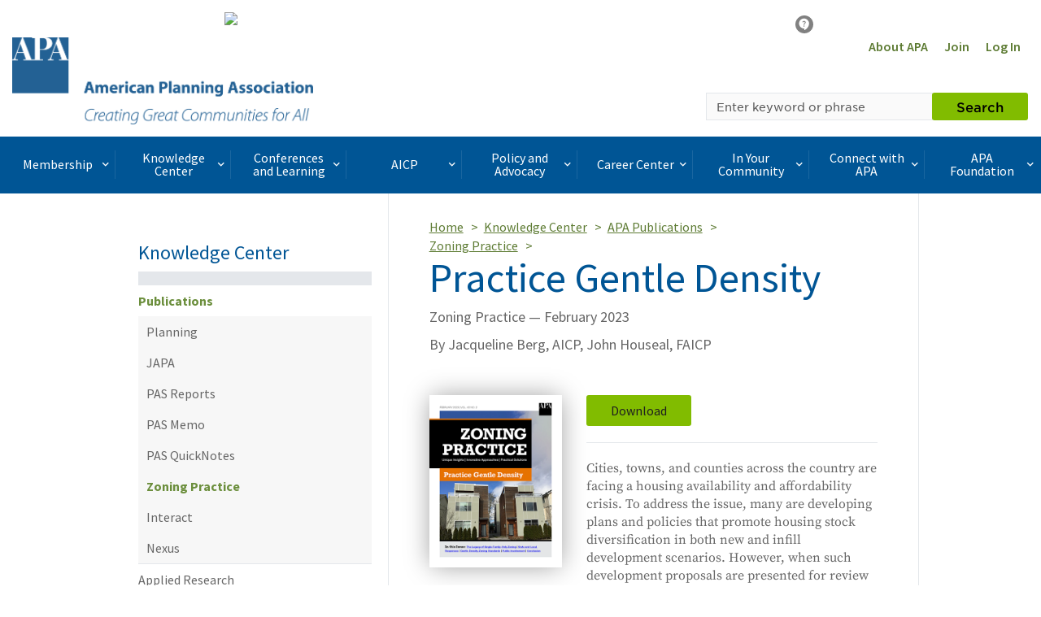

--- FILE ---
content_type: text/html; charset=utf-8
request_url: https://www.planning.org/publications/document/9263625/
body_size: 19023
content:





 
 



<!DOCTYPE html>
<html lang="en">
<head>

  

  
  <link rel="shortcut icon" href="/static/content/image/favicon.ico"/>
  


  <meta charset="UTF-8">
  <meta http-equiv="X-UA-Compatible" content="IE=edge">
  <meta name="viewport" content="width=device-width, initial-scale=1.0">
  <meta name="format-detection" content="telephone=no">

  <title>
    
      
        Practice Gentle Density
      
    
  </title>

  
  
	<meta name="description" content="This issue of Zoning Practice explores zoning strategies that balance the concerns of residents and the demands of the housing market by accommodating gentle density increases in a context-sensitive manner. From historic downtown neighborhoods to modern residential subdivisions, the tools presented can be used by planners throughout the country to implement housing policy through regulation.">

<meta property="og:title" content="Practice Gentle Density">
<meta property="og:description" content="This issue of Zoning Practice explores zoning strategies that balance the concerns of residents and the demands of the housing market by accommodating gentle density increases in a context-sensitive manner. From historic downtown neighborhoods to modern residential subdivisions, the tools presented can be used by planners throughout the country to implement housing policy through regulation.">
<meta property="og:type" content="article">
<meta property="og:url" content="https://www.planning.org/publications/document/9263625/">
<meta property="og:image" content="https://planning-org-uploaded-media.s3.amazonaws.com/image/677abe71-b5aa-41ef-b84d-5fe173778062ZP_Feb23.png">
<meta property="twitter:card" content="summary_large_image">
<meta property="og:site_name" content="American Planning Association">

  

  
  <script>(function(w,d,s,l,i){w[l]=w[l]||[];w[l].push(
  {'gtm.start': new Date().getTime(),event:'gtm.js'}
  );var f=d.getElementsByTagName(s)[0],
  j=d.createElement(s),dl=l!='dataLayer'?'&l='+l:'';j.async=true;j.src=
  'https://www.googletagmanager.com/gtm.js?id='+i+dl;f.parentNode.insertBefore(j,f);
  })(window,document,'script','dataLayer','GTM-TSGR2Z5');</script>
  

  
  <script async src="//pagead2.googlesyndication.com/pagead/js/adsbygoogle.js"></script><script>  (adsbygoogle = window.adsbygoogle || []).push(

  {    google_ad_client: "ca-pub-6932638812679119",    enable_page_level_ads: true  }

  );</script>
  

  
  <script type="text/javascript" src="//cdnjs.cloudflare.com/ajax/libs/modernizr/2.8.3/modernizr.js"></script>

  <script type="text/javascript" xmlns="">
    //var _gaq=_gaq || [];_gaq.push(['_setAccount', 'UA-564661-1']);_gaq.push(['_trackPageview']);(function(){var ga=document.createElement('script');ga.type='text/javascript';ga.async=true;ga.src='https://ssl.google-analytics.com/ga.js';var s=document.getElementsByTagName('script')[0];s.parentNode.insertBefore(ga, s);})();
  </script>

  <!-- Start of HubSpot Embed Code -->
  <script type="text/javascript" id="hs-script-loader" async defer src="//js.hs-scripts.com/22518511.js"></script>
  <!-- End of HubSpot Embed Code -->

  
  <script type="application/javascript" src="https://ced.sascdn.com/tag/1541/smart.js" async></script>
  <script type="application/javascript">
      var sas = sas || {};
      sas.cmd = sas.cmd || [];
      sas.cmd.push(function() {
          sas.setup({ networkid: 1541, domain: "https://www5.smartadserver.com", async: true });
      });
  </script>

  

  

  
  <link rel="stylesheet" href="/static/CACHE/css/output.d6474705093d.css" type="text/css">
  

  <link type="text/css" rel="stylesheet" href="/static/content/css/icomoon/style.css?v=1" />

  

  
  
  <script>
    !function(f,b,e,v,n,t,s)
    {if(f.fbq)return;n=f.fbq=function()
    {n.callMethod? n.callMethod.apply(n,arguments):n.queue.push(arguments)};
    if(!f._fbq)f._fbq=n;n.push=n;n.loaded=!0;n.version='2.0';
    n.queue=[];t=b.createElement(e);t.async=!0;
    t.src=v;s=b.getElementsByTagName(e)[0];
    s.parentNode.insertBefore(t,s)}(window, document,'script', 'https://connect.facebook.net/en_US/fbevents.js');
    fbq('init', '1679341449003337');
    fbq('track', 'PageView');
  </script>
  <noscript><img height="1" width="1" style="display:none" src="https://www.facebook.com/tr?id=1679341449003337&ev=PageView&noscript=1" /></noscript>
  

  
    <!-- JSON-LD markup generated by Google Structured Data Markup Helper. -->
<script type="application/ld+json">
{
  "@context" : "http://schema.org",
  "@type" : "Article",
  "name" : "Practice Gentle Density",
  "author" : {
    "@type" : "Person",
    "name" : "Jackie Berg, AICP, John Houseal, FAICP"
  },
  "datePublished" : "2023-02-01",
  "image" : "https://planning-org-uploaded-media.s3.amazonaws.com/thumbnail/zoning-practice-2023-02-cover.png",
  "articleSection" : "This issue of Zoning Practice explores zoning strategies that balance the concerns of residents and the demands of the housing market by accommodating gentle density increases in a context-sensitive manner. From historic downtown neighborhoods to modern residential subdivisions, the tools presented can be used by planners throughout the country to implement housing policy through regulation.",
  "articleBody" : "Cities, towns, and counties across the country are facing a housing availability and affordability crisis. To address the issue, many are developing plans and policies that promote housing stock diversification in both new and infill development scenarios. However, when such development proposals are presented for review and approval, neighbors often fiercely oppose them, citing concern over a perceived change in the character of their neighborhoods and loss in property value and quality of life.
Bulk and dimensional standards can play a significant role in blending missing-middle housing types into new and existing neighborhoods. Both new and existing neighborhoods can benefit from use-specific standards for higher-density missing-middle housing types. Objective design standards can help to provide fair certainty as to the appearance and function of new and infill development for both current residents and developers. And standards addressing the transition between lower-density and higher-density housing merit special consideration.",
  "url" : "https://www.planning.org/publications/document/9263625/",
  "publisher" : {
    "@type" : "Organization",
    "name" : "American Planning Association"
  }
}
</script>
  

</head>

<body>
<header>
  
  <noscript><iframe src="https://www.googletagmanager.com/ns.html?id=GTM-TSGR2Z5"
  height="0" width="0" style="display:none;visibility:hidden"></iframe></noscript>
  
  
  
  
  

  

  
  
  

  
    
<div class="banner-ad banner-ad-leaderboard banner-ad-leaderboard-outside-content">
  <div id="sas_34984"></div>
  <script type="application/javascript">
      sas.cmd.push(function() {
          sas.call("std", {
              siteId: 80676, //
              pageId: 584791, // Page : Planning.org/apa
              formatId: 34984, // Format : APA - Leaderboard (728x90) 728x90
              target: '' // Targeting
          });
      });
  </script>
  <noscript>
      <a href="https://www5.smartadserver.com/ac?jump=1&nwid=1541&siteid=80676&pgname=apa&fmtid=34984&visit=m&tmstp=[timestamp]&out=nonrich" target="_blank" aria-label="advertisement">
          <img src="https://www5.smartadserver.com/ac?out=nonrich&nwid=1541&siteid=80676&pgname=apa&fmtid=34984&visit=m&tmstp=[timestamp]" border="0" alt="" />
      </a>
  </noscript>
</div>


  

  
    
  <div>
    <div id="sas_86355"></div>
      <script type="application/javascript">
          sas.cmd.push(function() {
              sas.call("std", {
                  siteId: 80676, //
                  pageId: 584791, // Page : Planning.org/apa
                  formatId: 86355, // Format : responsive_728x90_floor 728x90
                  target: '' // Targeting
              });
          });
      </script>
      <noscript>
          <a href="https://www5.smartadserver.com/ac?jump=1&nwid=1541&siteid=80676&pgname=apa&fmtid=86355&visit=m&tmstp=[timestamp]&out=nonrich" target="_blank"  aria-label="advertisement">
              <img src="https://www5.smartadserver.com/ac?out=nonrich&nwid=1541&siteid=80676&pgname=apa&fmtid=86355&visit=m&tmstp=[timestamp]" border="0" alt="" />
          </a>
      </noscript>
  </div>


  

  
  
  

  
    


<div class="container-fluid header">
  <div class="row">
    <div class="logo col-xs-4 col-md-6">
      
      <a href="/" title="APA Home">
        <img src="/static/content/image/APA_horizontal_647_370x108.png" height="107" width="370" alt="APA Logo" class="hidden-xs hidden-sm">
        <span class="icon-APA-box-logo visible-xs visible-sm pull-left"></span>
      </a>
      
    </div>
    <div class="col-xs-8 col-md-6">
      <nav class="nav-super clearfix">
        <ul class="pull-right">
          <li class="hidden-xs">
            <a href="/aboutapa/" title="About APA">About APA</a>
          </li>
          
          <li>
            <a href="/join/" title="Join">Join</a>
          </li>
          <li>
            <a href="/login/?next=/publications/document/9263625/" title="Log In">Log In</a>
          </li>

          
          
        </ul>
      </nav>
      <div class="row">
        <!-- Search toggle, menu toggle -->
        <div class="header-toggle-wrap col-xs-12 col-sm-8 pull-right">

          <button type="button" class="visible-xs pull-right header-mobile-menu-toggle">
            <span class="sr-only">Toggle navigation</span>
            <div class="hamburger">
              <span></span>
              <span></span>
              <span></span>
              <span></span>
            </div>
            <div class="header-mobile-menu-toggle-label">Menu</div>
          </button>

          <button type="button" class="visible-xs pull-right header-mobile-search-toggle">
            <span class="sr-only">Toggle Search</span>
            <span class="icon-search-icon"></span>
          </button>
        </div>
      </div>

      <div class="row">
        <div class="col-xs-12 col-sm-8 pull-right header-search-form-wrap">
        <!-- Search form -->
        <form action="/search/" method="GET">
          <div class="input-group header-search-form">
            <label class="control-label sr-only" for="keyword">Search by keyword</label>
            <input type="text" class="form-control" placeholder="Enter keyword or phrase" name="keyword"  required />
            <span class="input-group-btn">
              <button class="btn btn-primary" type="submit">Search</button>
            </span>
          </div>
        </form>
        <!-- Search form /\ -->
        </div>
      </div>
    </div>
  </div>
</div>

  
</header>

  
    <div class="container-fluid nav-container">
  <div class="nav-wrap">
    <nav class="desktop-navbar">
      <ul class="nav navbar-nav">


          <li>
            <span class="navbar-nav-link-wrap">

              <a href="#" class="nav-mega-menu-toggle" data-child="mega-menu-section-3394">
                Membership<span class="icon-keyboard-arrow-right pull-right"></span>
              </a>

            </span>
          </li>

          <li>
            <span class="navbar-nav-link-wrap">

              <a href="#" class="nav-mega-menu-toggle" data-child="mega-menu-section-3395">
                Knowledge Center<span class="icon-keyboard-arrow-right pull-right"></span>
              </a>

            </span>
          </li>

          <li>
            <span class="navbar-nav-link-wrap">

              <a href="#" class="nav-mega-menu-toggle" data-child="mega-menu-section-3396">
                Conferences and Learning<span class="icon-keyboard-arrow-right pull-right"></span>
              </a>

            </span>
          </li>

          <li>
            <span class="navbar-nav-link-wrap">

              <a href="#" class="nav-mega-menu-toggle" data-child="mega-menu-section-3397">
                AICP<span class="icon-keyboard-arrow-right pull-right"></span>
              </a>

            </span>
          </li>

          <li>
            <span class="navbar-nav-link-wrap">

              <a href="#" class="nav-mega-menu-toggle" data-child="mega-menu-section-3398">
                Policy and Advocacy<span class="icon-keyboard-arrow-right pull-right"></span>
              </a>

            </span>
          </li>

          <li>
            <span class="navbar-nav-link-wrap">

              <a href="#" class="nav-mega-menu-toggle" data-child="mega-menu-section-3399">
                Career Center<span class="icon-keyboard-arrow-right pull-right"></span>
              </a>

            </span>
          </li>

          <li>
            <span class="navbar-nav-link-wrap">

              <a href="#" class="nav-mega-menu-toggle" data-child="mega-menu-section-3400">
                In Your Community<span class="icon-keyboard-arrow-right pull-right"></span>
              </a>

            </span>
          </li>

          <li>
            <span class="navbar-nav-link-wrap">

              <a href="#" class="nav-mega-menu-toggle" data-child="mega-menu-section-3401">
                Connect with APA<span class="icon-keyboard-arrow-right pull-right"></span>
              </a>

            </span>
          </li>

          <li>
            <span class="navbar-nav-link-wrap">

              <a href="#" class="nav-mega-menu-toggle" data-child="mega-menu-section-7442">
                APA Foundation<span class="icon-keyboard-arrow-right pull-right"></span>
              </a>

            </span>
          </li>

      </ul>
    </nav>


<div class="mega-menu-wrap">



  <section id="mega-menu-section-3394" class="row mega-menu-section">

    <div class="col-sm-3">
      <h2 class="mega-menu-section-heading">Membership</h2>
    </div>

    <div class="col-sm-9">


      <ul class="mega-menu-list">
      <li>
        <h3 class="mega-menu-section-sub-heading">
          <a href="/membership/">Membership Overview</a>
        </h3>
      </li>

      <li>
        <h3 class="mega-menu-section-sub-heading">
            <a href="/join/">
              Join APA
            </a>  
        </h3>
      </li>

        <li>
          <h3 class="mega-menu-section-sub-heading">
            <a href="/membership/renewal/">Membership Renewal</a>
          </h3>
        </li>

        <li>
          <h3 class="mega-menu-section-sub-heading">
            <a href="/membership/faq/">Frequently Asked Questions</a>
          </h3>
        </li>

        <li>
          <h3 class="mega-menu-section-sub-heading">
              <a href="/membership/specialoffers/">
                Special Offers
              </a>  
          </h3>
        </li>

        <li>
          <h3 class="mega-menu-section-sub-heading">
              <a href="/apa-shop/">
               APA Shop
              </a>
          </h3>
        </li>

      </ul>

    </div>

  </section>



  <section id="mega-menu-section-3395" class="row mega-menu-section">

    <div class="col-sm-3">
      <h2 class="mega-menu-section-heading">Knowledge Center</h2>








    </div>

    <div class="col-sm-9">


      <span class="mega-menu-section-border"></span>
      <span class="mega-menu-section-border"></span>
      <span class="mega-menu-section-border"></span>
      <span class="mega-menu-section-border"></span>

      <div class="row">
        <div class="col-sm-4 col-md-3 mega-menu-list-wrap">
          <ul class="mega-menu-list">
            <li>
              <h3 class="mega-menu-section-sub-heading">
                <a href="/knowledgecenter/">Knowledge Center Overview</a>
              </h3>
            </li>
          </ul>
        </div>

        <div class="col-sm-4 col-md-3 mega-menu-list-wrap">
          <ul class="mega-menu-list">
            <li>
              <h3 class="mega-menu-section-sub-heading">
                <a href="/publications/">Publications</a>
              </h3>
            </li>


            <li><a href="/planning/" class="mega-menu-section-link">Planning</a></li>

            <li><a href="/japa/" class="mega-menu-section-link">JAPA</a></li>

            <li><a href="/pas/reports/" class="mega-menu-section-link">PAS Reports</a></li>

            <li><a href="/pas/memo/" class="mega-menu-section-link">PAS Memo</a></li>

            <li><a href="/pas/quicknotes/" class="mega-menu-section-link">PAS QuickNotes</a></li>

            <li><a href="/zoningpractice/" class="mega-menu-section-link">Zoning Practice</a></li>

            <li><a href="/interact/" class="mega-menu-section-link">Interact</a></li>


          </ul>
        </div>

        <div class="col-sm-4 col-md-3 mega-menu-list-wrap">
          <ul class="mega-menu-list">
            <li>
              <h3 class="mega-menu-section-sub-heading">
                <a href="/research/">Applied Research</a>
              </h3>
            </li>


            <li><a href="/foresight/" class="mega-menu-section-link">APA Foresight</a></li>

            <li><a href="/nationalcenters/green/" class="mega-menu-section-link">Green Communities</a></li>

            <li><a href="/nationalcenters/hazards/" class="mega-menu-section-link">Hazards Planning</a></li>

            <li><a href="/nationalcenters/health/" class="mega-menu-section-link">Planning and Community Health</a></li>


          </ul>
        </div>

        <div class="col-sm-4 col-md-3 mega-menu-list-wrap">
          <ul class="mega-menu-list">
            <li>
              <h3 class="mega-menu-section-sub-heading">
                <a href="/knowledgebase/">Research KnowledgeBase</a>
              </h3>
            </li>

            <li><a href="/knowledgebase/dashboard/" class="mega-menu-section-link">Contributor&#39;s Dashboard</a></li>

            <li><a href="/knowledgebase/#featured" class="mega-menu-section-link">Featured Collections</a></li>

            <li><a href="/knowledgebase/#search" class="mega-menu-section-link">Search All Collections</a></li>

          </ul>
        </div>

        <div class="col-sm-4 col-md-3 mega-menu-list-wrap">
          <ul class="mega-menu-list">
            <li>
              <h3 class="mega-menu-section-sub-heading">
                <a href="/multimedia/">Multimedia</a>
              </h3>
            </li>


            <li><a href="/blog/" class="mega-menu-section-link">Blog</a></li>

            <li><a href="/podcast/" class="mega-menu-section-link">Podcast</a></li>

            <li><a href="/multimedia/video/" class="mega-menu-section-link">Video</a></li>


          </ul>
        </div>

        <div class="col-sm-4 col-md-3 mega-menu-list-wrap">
          <ul class="mega-menu-list">
            <li>
              <h3 class="mega-menu-section-sub-heading">
                <a href="/resources/">Topic Based Resources</a>
              </h3>
            </li>


            <li><a href="/resources/av/" class="mega-menu-section-link">Autonomous Vehicles (AV)</a></li>

            <li><a href="/resources/climatechange/" class="mega-menu-section-link">Climate Change</a></li>

            <li><a href="/resources/covid-19/" class="mega-menu-section-link">COVID-19</a></li>

            <li><a href="/resources/disaster/" class="mega-menu-section-link">Disaster Recovery</a></li>

            <li><a href="/resources/infrastructure/" class="mega-menu-section-link">Infrastructure</a></li>


          </ul>
        </div>

        <div class="col-sm-4 col-md-3 mega-menu-list-wrap">
          <ul class="mega-menu-list">
            <li>
              <h3 class="mega-menu-section-sub-heading">
                <a href="/pas/">Planning Advisory Service</a>
              </h3>
            </li>
          </ul>
        </div>


      </div>



    </div>

  </section>



  <section id="mega-menu-section-3396" class="row mega-menu-section">

    <div class="col-sm-3">
      <h2 class="mega-menu-section-heading">Conferences and Learning</h2>
    </div>

    <div class="col-sm-9">

      <ul class="mega-menu-list">
      <li>
        <h3 class="mega-menu-section-sub-heading">
          <a href="/learning/">Conferences and Learning Overview</a>
        </h3>
      </li>

        <li>
          <h3 class="mega-menu-section-sub-heading">
            <a href="/passport/">Passport</a>
          </h3>
        </li>

        <li>
          <h3 class="mega-menu-section-sub-heading">
            <a href="/conference/">National Planning Conference</a>
          </h3>
        </li>

        <li>
          <h3 class="mega-menu-section-sub-heading">
            <a href="/conference/plannersday/">Planners' Day on Capitol Hill</a>
          </h3>
        </li>

        <li>
          <h3 class="mega-menu-section-sub-heading">
            <a href="/upskilling/">Upskilling Planners</a>
          </h3>
        </li>

      </ul>

    </div>

  </section>

      </section>



  <section id="mega-menu-section-3397" class="row mega-menu-section">

    <div class="col-sm-3">
      <h2 class="mega-menu-section-heading">AICP</h2>
      <div><img class="img-responsive" alt="AICP Logo" src="/static/content/image/AICP_stacked_647-180.png" /></div>
    </div>

    <div class="col-sm-9">


      <ul class="mega-menu-list">
      <li>
        <h3 class="mega-menu-section-sub-heading">
          <a href="/aicp/">AICP Overview</a>
        </h3>
      </li>

        <li>
          <h3 class="mega-menu-section-sub-heading">
            <a href="/aicp/why/">Why AICP?</a>
          </h3>
        </li>

        <li>
          <h3 class="mega-menu-section-sub-heading">
            <a href="/certification/">One Path to AICP</a>
          </h3>
        </li>

        <li>
          <h3 class="mega-menu-section-sub-heading">
            <a href="/cm/">Certification Maintenance</a>
          </h3>
        </li>

        <li>
          <h3 class="mega-menu-section-sub-heading">
            <a href="/certification/maintain/">Maximize Your Credential</a>
          </h3>
        </li>

        <li>
          <h3 class="mega-menu-section-sub-heading">
            <a href="/faicp/">AICP Fellows</a>
          </h3>
        </li>

        <li>
          <h3 class="mega-menu-section-sub-heading">
            <a href="/ethics/">Ethics</a>
          </h3>
        </li>

      </ul>

    </div>

  </section>



  <section id="mega-menu-section-3398" class="row mega-menu-section">

    <div class="col-sm-3">
      <h2 class="mega-menu-section-heading">Policy and Advocacy</h2>








    </div>

    <div class="col-sm-9">


      <ul class="mega-menu-list">
      <li>
        <h3 class="mega-menu-section-sub-heading">
          <a href="/policy/">Policy and Advocacy Overview</a>
        </h3>
      </li>

        <li>
          <h3 class="mega-menu-section-sub-heading">
            <a href="/policy/issues/">Policy Issues</a>
          </h3>
        </li>


        <li>
          <h3 class="mega-menu-section-sub-heading">
            <a href="/advocacy/">Planners&#39; Advocacy Network</a>
          </h3>
        </li>

        <li>
          <h3 class="mega-menu-section-sub-heading">
            <a href="/policy/state/">State Government Affairs</a>
          </h3>
        </li>

        <li>
          <h3 class="mega-menu-section-sub-heading">
            <a href="/amicus/">Amicus Curiae</a>
          </h3>
        </li>

      </ul>

    </div>

  </section>



  <section id="mega-menu-section-3399" class="row mega-menu-section">

    <div class="col-sm-3">
      <h2 class="mega-menu-section-heading">Career Center</h2>








    </div>

    <div class="col-sm-9">


      <ul class="mega-menu-list">
      <li>
        <h3 class="mega-menu-section-sub-heading">
          <a href="/careercenter/">Career Center Overview</a>
        </h3>
      </li>

        <li>
          <h3 class="mega-menu-section-sub-heading">
            <a href="/jobseekers/">Job Seekers</a>
          </h3>
        </li>

        <li>
          <h3 class="mega-menu-section-sub-heading">
            <a href="/employers/">Employers</a>
          </h3>
        </li>

        <li>
          <h3 class="mega-menu-section-sub-heading">
            <a href="/advance/">Advance Your Career</a>
          </h3>
        </li>

        <li>
          <h3 class="mega-menu-section-sub-heading">
            <a href="/choosingplanning/">Choosing the Planning Profession</a>
          </h3>
        </li>

        <li>
          <h3 class="mega-menu-section-sub-heading">
            <a href="/mentoring/">Mentoring at APA</a>
          </h3>
        </li>

        </ul>

    </div>

  </section>



  <section id="mega-menu-section-3400" class="row mega-menu-section">

    <div class="col-sm-3">
      <h2 class="mega-menu-section-heading">In Your Community</h2>








    </div>

    <div class="col-sm-9">


      <ul class="mega-menu-list">
      <li>
        <h3 class="mega-menu-section-sub-heading">
          <a href="/communityoutreach/">In Your Community Overview</a>
        </h3>
      </li>

        <li>
          <h3 class="mega-menu-section-sub-heading">
            <a href="/aboutplanning/">What Is Planning?</a>
          </h3>
        </li>

        <li>
          <h3 class="mega-menu-section-sub-heading">
            <a href="/greatplaces/">Great Places in America</a>
          </h3>
        </li>

        <li>
          <h3 class="mega-menu-section-sub-heading">
            <a href="/ncpm/">National Community Planning Month</a>
          </h3>
        </li>

        <li>
          <h3 class="mega-menu-section-sub-heading">
            <a href="/awards/">National Planning Awards</a>
          </h3>
        </li>

        <li>
          <h3 class="mega-menu-section-sub-heading">
            <a href="/home/">Planning Home</a>
          </h3>
        </li>

        <li>
          <h3 class="mega-menu-section-sub-heading">
            <a href="/consultants/">Consultants</a>
          </h3>
        </li>


      </ul>


    </div>

  </section>



  <section id="mega-menu-section-3401" class="row mega-menu-section">

    <div class="col-sm-3">
      <h2 class="mega-menu-section-heading">Connect with APA</h2>








    </div>

    <div class="col-sm-9">


      <ul class="mega-menu-list">
      <li>
        <h3 class="mega-menu-section-sub-heading">
          <a href="/connect/">Connect with APA Overview</a>
        </h3>
      </li>

        <li>
          <h3 class="mega-menu-section-sub-heading">
            <a href="/aboutapa/">About APA</a>
          </h3>
        </li>

        <li>
          <h3 class="mega-menu-section-sub-heading">
            <a href="/chapters/">Chapters</a>
          </h3>
        </li>

        <li>
          <h3 class="mega-menu-section-sub-heading">
            <a href="/divisions/">Divisions</a>
          </h3>
        </li>

        <li>
          <h3 class="mega-menu-section-sub-heading">
            <a href="/students/">Students and New Planners</a>
          </h3>
        </li>

        <li>
          <h3 class="mega-menu-section-sub-heading">
            <a href="/officials/">Officials</a>
          </h3>
        </li>

        <li>
          <h3 class="mega-menu-section-sub-heading">
            <a href="/members/directory/">Member Directory</a>
          </h3>
        </li>

        <li>
          <h3 class="mega-menu-section-sub-heading">
            <a href="/honors/">Awards and Honors</a>
          </h3>
        </li>

        <li>
          <h3 class="mega-menu-section-sub-heading">
            <a href="/equity/">Equity Diversity Inclusion</a>
          </h3>
        </li>

        <li>
          <h3 class="mega-menu-section-sub-heading">
            <a href="/advertise/">Advertise with APA</a>
          </h3>
        </li>



      </ul>

    </div>

  </section>



  <section id="mega-menu-section-7442" class="row mega-menu-section">

    <div class="col-sm-3">
      <h2 class="mega-menu-section-heading">APA Foundation</h2>


      <div><img class="img-responsive" src="/static/content/image/Foundation-horizontal.png" /></div>







    </div>

    <div class="col-sm-9">


      <ul class="mega-menu-list">

        <li>
          <h3 class="mega-menu-section-sub-heading">
            <a href="/foundation/">APA Foundation Overview</a>
          </h3>
        </li>

        <li>
          <h3 class="mega-menu-section-sub-heading">
            <a href="/foundation/waystogive/">Ways to Give</a>
          </h3>
        </li>

        <li>
          <h3 class="mega-menu-section-sub-heading">
            <a href="/foundation/scholarships/">APA Scholarships</a>
          </h3>
        </li>

        <li>
          <h3 class="mega-menu-section-sub-heading">
            <a href="/foundation/donors/">Foundation Donors</a>
          </h3>
        </li>

      </ul>

    </div>

  </section>



</div>

    <div class="mobile-menu-wrap">
  <nav>
    <ul class="mobile-menu-list depth0">
      <li>
        <span class="heading">Main Menu</span>
      </li>

      <li>
        <!-- BEGIN LEVEL 0 LINK -->

        <a href="#">
          Membership
          <span class="icon-keyboard-arrow-right pull-right"></span>
        </a>

        <!-- END LEVEL 0 LINK -->
        <!-- BEGIN LEVEL 0 SUBNAV -->

        <ul class="mobile-menu-child">
          <li class="mobile-menu-btn-back-wrap">
            <a href="#" class="mobile-menu-btn-back" data-depth="0">
              <span class="icon-keyboard-arrow-right pull-left"></span>
              Back to Main Menu
            </a>
          </li>
          <li>
            <span class="heading">Membership</span>
          </li>
          <li>
            <a href="/membership/">Membership Overview</a>
          </li>


          <li>
            <!-- BEGIN LEVEL 1 LINK -->

            <a href="/join/">
              Join APA
            </a>

            <!-- END LEVEL 1 LINK -->
            <!-- BEGIN LEVEL 1 SUBNAV -->

            <!-- END LEVEL 1 SUBNAV -->

          </li>



          <li>
            <!-- BEGIN LEVEL 1 LINK -->

            <a href="/membership/renewal/">
              Membership Renewal
            </a>

            <!-- END LEVEL 1 LINK -->
            <!-- BEGIN LEVEL 1 SUBNAV -->

            <!-- END LEVEL 1 SUBNAV -->

          </li>

          <li>
            <!-- BEGIN LEVEL 1 LINK -->

            <a href="/membership/faq/">
              Frequently Asked Questions
            </a>

            <!-- END LEVEL 1 LINK -->
            <!-- BEGIN LEVEL 1 SUBNAV -->

            <!-- END LEVEL 1 SUBNAV -->

          </li>

          <li>
            <!-- BEGIN LEVEL 1 LINK -->

            <a href="/membership/specialoffers/">
              Special Offers
            </a>

            <!-- END LEVEL 1 LINK -->
            <!-- BEGIN LEVEL 1 SUBNAV -->

            <!-- END LEVEL 1 SUBNAV -->

          </li>


          <li>
            <!-- BEGIN LEVEL 1 LINK -->

            <a href="/membership/apa-shop/">
              APA Shop 
            </a>

            <!-- END LEVEL 1 LINK -->
            <!-- BEGIN LEVEL 1 SUBNAV -->

            <!-- END LEVEL 1 SUBNAV -->

          </li>
          

        </ul>

        <!-- END LEVEL 0 SUBNAV -->
      </li>

      <li>
        <!-- BEGIN LEVEL 0 LINK -->

        <a href="#">
          Knowledge Center
          <span class="icon-keyboard-arrow-right pull-right"></span>
        </a>

        <!-- END LEVEL 0 LINK -->
        <!-- BEGIN LEVEL 0 SUBNAV -->

        <ul class="mobile-menu-child">
          <li class="mobile-menu-btn-back-wrap">
            <a href="#" class="mobile-menu-btn-back" data-depth="0">
              <span class="icon-keyboard-arrow-right pull-left"></span>
              Back to Main Menu
            </a>
          </li>
          <li>
            <span class="heading">Knowledge Center</span>
          </li>
          <li>
            <a href="/knowledgecenter/">Knowledge Center Overview</a>
          </li>

          <li>
            <!-- BEGIN LEVEL 1 LINK -->

            <a href="#">
              Publications
              <span class="icon-keyboard-arrow-right pull-right"></span>
            </a>

            <!-- END LEVEL 1 LINK -->
            <!-- BEGIN LEVEL 1 SUBNAV -->

            <ul class="mobile-menu-child">
              <li class="mobile-menu-btn-back-wrap">
                <a href="#" class="mobile-menu-btn-back" data-depth="0">
                  <span class="icon-keyboard-arrow-right pull-left"></span>
                  Back to Main Menu
                </a>
              </li>
              <li class="mobile-menu-btn-back-wrap">
                <a href="#" class="mobile-menu-btn-back" data-depth="1">
                  <span class="icon-keyboard-arrow-right pull-left"></span>
                  Back to Knowledge Center
                </a>
              </li>
              <li>
                <span class="heading">Publications</span>
              </li>
              <li>
                <a href="/publications/">Publications Overview</a>
              </li>

              <li>
                <!-- BEGIN LEVEL 2 LINK -->

                <a href="/planning/">
                  Planning
                </a>

                <!-- END LEVEL 2 LINK -->
                <!-- BEGIN LEVEL 2 SUBNAV -->

                <!-- END LEVEL 2 SUBNAV -->


              </li>

              <li>
                <!-- BEGIN LEVEL 2 LINK -->

                <a href="/japa/">
                  JAPA
                </a>

                <!-- END LEVEL 2 LINK -->
                <!-- BEGIN LEVEL 2 SUBNAV -->

                <!-- END LEVEL 2 SUBNAV -->


              </li>

              <li>
                <!-- BEGIN LEVEL 2 LINK -->

                <a href="/pas/reports/">
                  PAS Reports
                </a>

                <!-- END LEVEL 2 LINK -->
                <!-- BEGIN LEVEL 2 SUBNAV -->

                <!-- END LEVEL 2 SUBNAV -->


              </li>

              <li>
                <!-- BEGIN LEVEL 2 LINK -->

                <a href="/pas/memo/">
                  PAS Memo
                </a>

                <!-- END LEVEL 2 LINK -->
                <!-- BEGIN LEVEL 2 SUBNAV -->

                <!-- END LEVEL 2 SUBNAV -->


              </li>

              <li>
                <!-- BEGIN LEVEL 2 LINK -->

                <a href="/pas/quicknotes/">
                  PAS QuickNotes
                </a>

                <!-- END LEVEL 2 LINK -->
                <!-- BEGIN LEVEL 2 SUBNAV -->

                <!-- END LEVEL 2 SUBNAV -->


              </li>

              <li>
                <!-- BEGIN LEVEL 2 LINK -->

                <a href="/zoningpractice/">
                  Zoning Practice
                </a>

                <!-- END LEVEL 2 LINK -->
                <!-- BEGIN LEVEL 2 SUBNAV -->

                <!-- END LEVEL 2 SUBNAV -->


              </li>

              <li>
                <!-- BEGIN LEVEL 2 LINK -->

                <a href="/interact/previous/">
                  Interact
                </a>

                <!-- END LEVEL 2 LINK -->
                <!-- BEGIN LEVEL 2 SUBNAV -->

                <!-- END LEVEL 2 SUBNAV -->


              </li>

            </ul>

            <!-- END LEVEL 1 SUBNAV -->

          </li>

          <li>
            <!-- BEGIN LEVEL 1 LINK -->

            <a href="#">
              Applied Research
              <span class="icon-keyboard-arrow-right pull-right"></span>
            </a>

            <!-- END LEVEL 1 LINK -->
            <!-- BEGIN LEVEL 1 SUBNAV -->

            <ul class="mobile-menu-child">
              <li class="mobile-menu-btn-back-wrap">
                <a href="#" class="mobile-menu-btn-back" data-depth="0">
                  <span class="icon-keyboard-arrow-right pull-left"></span>
                  Back to Main Menu
                </a>
              </li>
              <li class="mobile-menu-btn-back-wrap">
                <a href="#" class="mobile-menu-btn-back" data-depth="1">
                  <span class="icon-keyboard-arrow-right pull-left"></span>
                  Back to Knowledge Center
                </a>
              </li>
              <li>
                <span class="heading">Applied Research</span>
              </li>
              <li>
                <a href="/research/">Applied Research Overview</a>
              </li>

              <li>
                <!-- BEGIN LEVEL 2 LINK -->

                <a href="/foresight/">
                  APA Foresight
                </a>

                <!-- END LEVEL 2 LINK -->
                <!-- BEGIN LEVEL 2 SUBNAV -->

                <!-- END LEVEL 2 SUBNAV -->


              </li>

              <li>
                <!-- BEGIN LEVEL 2 LINK -->

                <a href="/nationalcenters/green/">
                  Green Communities
                </a>

                <!-- END LEVEL 2 LINK -->
                <!-- BEGIN LEVEL 2 SUBNAV -->

                <!-- END LEVEL 2 SUBNAV -->


              </li>

              <li>
                <!-- BEGIN LEVEL 2 LINK -->

                <a href="/nationalcenters/hazards/">
                  Hazards Planning
                </a>

                <!-- END LEVEL 2 LINK -->
                <!-- BEGIN LEVEL 2 SUBNAV -->

                <!-- END LEVEL 2 SUBNAV -->


              </li>

              <li>
                <!-- BEGIN LEVEL 2 LINK -->

                <a href="/nationalcenters/health/">
                  Planning and Community Health
                </a>

                <!-- END LEVEL 2 LINK -->
                <!-- BEGIN LEVEL 2 SUBNAV -->

                <!-- END LEVEL 2 SUBNAV -->


              </li>

            </ul>

            <!-- END LEVEL 1 SUBNAV -->

          </li>

          <li>
            <!-- BEGIN LEVEL 1 LINK -->

            <a href="#">
              Research KnowledgeBase
              <span class="icon-keyboard-arrow-right pull-right"></span>
            </a>

            <!-- END LEVEL 1 LINK -->
            <!-- BEGIN LEVEL 1 SUBNAV -->

            <ul class="mobile-menu-child">
              <li class="mobile-menu-btn-back-wrap">
                <a href="#" class="mobile-menu-btn-back" data-depth="0">
                  <span class="icon-keyboard-arrow-right pull-left"></span>
                  Back to Main Menu
                </a>
              </li>
              <li class="mobile-menu-btn-back-wrap">
                <a href="#" class="mobile-menu-btn-back" data-depth="1">
                  <span class="icon-keyboard-arrow-right pull-left"></span>
                  Back to Knowledge Center
                </a>
              </li>
              <li>
                <span class="heading">Research KnowledgeBase</span>
              </li>
              <li>
                <a href="/knowledgebase/">Research KnowledgeBase Overview</a>
              </li>

              <li>
                <!-- BEGIN LEVEL 2 LINK -->

                <a href="/knowledgebase/dashboard/">
                  Contributor&#39;s Dashboard
                </a>

                <a href="/knowledgebase/#featured">
                  Featured Collections
                </a>

                <a href="/knowledgebase/#search">
                  Search All Collections
                </a>

                <!-- END LEVEL 2 LINK -->
                <!-- BEGIN LEVEL 2 SUBNAV -->

                <!-- END LEVEL 2 SUBNAV -->


              </li>

            </ul>

            <!-- END LEVEL 1 SUBNAV -->

          </li>

          <li>
            <!-- BEGIN LEVEL 1 LINK -->

            <a href="#">
              Multimedia
              <span class="icon-keyboard-arrow-right pull-right"></span>
            </a>

            <!-- END LEVEL 1 LINK -->
            <!-- BEGIN LEVEL 1 SUBNAV -->

            <ul class="mobile-menu-child">
              <li class="mobile-menu-btn-back-wrap">
                <a href="#" class="mobile-menu-btn-back" data-depth="0">
                  <span class="icon-keyboard-arrow-right pull-left"></span>
                  Back to Main Menu
                </a>
              </li>
              <li class="mobile-menu-btn-back-wrap">
                <a href="#" class="mobile-menu-btn-back" data-depth="1">
                  <span class="icon-keyboard-arrow-right pull-left"></span>
                  Back to Knowledge Center
                </a>
              </li>
              <li>
                <span class="heading">Multimedia</span>
              </li>
              <li>
                <a href="/multimedia/">Multimedia Overview</a>
              </li>

              <li>
                <!-- BEGIN LEVEL 2 LINK -->

                <a href="/blog/">
                  Blog
                </a>

                <!-- END LEVEL 2 LINK -->
                <!-- BEGIN LEVEL 2 SUBNAV -->

                <!-- END LEVEL 2 SUBNAV -->


              </li>

              <li>
                <!-- BEGIN LEVEL 2 LINK -->

                <a href="/podcast/">
                  Podcast
                </a>

                <!-- END LEVEL 2 LINK -->
                <!-- BEGIN LEVEL 2 SUBNAV -->

                <!-- END LEVEL 2 SUBNAV -->


              </li>

              <li>
                <!-- BEGIN LEVEL 2 LINK -->

                <a href="/multimedia/video/">
                  Video
                </a>

                <!-- END LEVEL 2 LINK -->
                <!-- BEGIN LEVEL 2 SUBNAV -->

                <!-- END LEVEL 2 SUBNAV -->


              </li>

            </ul>

            <!-- END LEVEL 1 SUBNAV -->

          </li>

          <li>
            <!-- BEGIN LEVEL 1 LINK -->

            <a href="#">
              Topic Based Resources
              <span class="icon-keyboard-arrow-right pull-right"></span>
            </a>

            <!-- END LEVEL 1 LINK -->
            <!-- BEGIN LEVEL 1 SUBNAV -->

            <ul class="mobile-menu-child">
              <li class="mobile-menu-btn-back-wrap">
                <a href="#" class="mobile-menu-btn-back" data-depth="0">
                  <span class="icon-keyboard-arrow-right pull-left"></span>
                  Back to Main Menu
                </a>
              </li>
              <li class="mobile-menu-btn-back-wrap">
                <a href="#" class="mobile-menu-btn-back" data-depth="1">
                  <span class="icon-keyboard-arrow-right pull-left"></span>
                  Back to Knowledge Center
                </a>
              </li>
              <li>
                <span class="heading">Topic Based Resources</span>
              </li>
              <li>
                <a href="/resources/">Topic Based Resources Overview</a>
              </li>

              <li>
                <!-- BEGIN LEVEL 2 LINK -->

                <a href="/resources/av/">
                  Autonomous Vehicles (AV)
                </a>

                <!-- END LEVEL 2 LINK -->
                <!-- BEGIN LEVEL 2 SUBNAV -->

                <!-- END LEVEL 2 SUBNAV -->


              </li>

              <li>
                <!-- BEGIN LEVEL 2 LINK -->

                <a href="/resources/climatechange/">
                  Climate Change
                </a>

                <!-- END LEVEL 2 LINK -->
                <!-- BEGIN LEVEL 2 SUBNAV -->

                <!-- END LEVEL 2 SUBNAV -->


              </li>

              <li>
                <!-- BEGIN LEVEL 2 LINK -->

                <a href="/resources/covid-19/">
                  COVID-19
                </a>

                <!-- END LEVEL 2 LINK -->
                <!-- BEGIN LEVEL 2 SUBNAV -->

                <!-- END LEVEL 2 SUBNAV -->


              </li>

              <li>
                <!-- BEGIN LEVEL 2 LINK -->

                <a href="/resources/disaster/">
                  Disaster Recovery
                </a>

                <!-- END LEVEL 2 LINK -->
                <!-- BEGIN LEVEL 2 SUBNAV -->

                <!-- END LEVEL 2 SUBNAV -->


              </li>

              <li>
                <!-- BEGIN LEVEL 2 LINK -->

                <a href="/resources/infrastructure/">
                  Infrastructure
                </a>

                <!-- END LEVEL 2 LINK -->
                <!-- BEGIN LEVEL 2 SUBNAV -->

                <!-- END LEVEL 2 SUBNAV -->


              </li>

            </ul>

            <!-- END LEVEL 1 SUBNAV -->

          </li>

          <li>
            <!-- BEGIN LEVEL 1 LINK -->

            <a href="#">
              Planning Advisory Service
              <span class="icon-keyboard-arrow-right pull-right"></span>
            </a>

            <!-- END LEVEL 1 LINK -->
            <!-- BEGIN LEVEL 1 SUBNAV -->

            <ul class="mobile-menu-child">
              <li class="mobile-menu-btn-back-wrap">
                <a href="#" class="mobile-menu-btn-back" data-depth="0">
                  <span class="icon-keyboard-arrow-right pull-left"></span>
                  Back to Main Menu
                </a>
              </li>
              <li class="mobile-menu-btn-back-wrap">
                <a href="#" class="mobile-menu-btn-back" data-depth="1">
                  <span class="icon-keyboard-arrow-right pull-left"></span>
                  Back to Knowledge Center
                </a>
              </li>
              <li>
                <span class="heading">Planning Advisory Service</span>
              </li>
              <li>
                <a href="/pas/">Planning Advisory Service Overview</a>
              </li>

            </ul>

            <!-- END LEVEL 1 SUBNAV -->

          </li>

        </ul>

        <!-- END LEVEL 0 SUBNAV -->
      </li>


      <li>
        <!-- BEGIN LEVEL 0 LINK -->

        <a href="#">
          Conferences and Learning
          <span class="icon-keyboard-arrow-right pull-right"></span>
        </a>

        <!-- END LEVEL 0 LINK -->
        <!-- BEGIN LEVEL 0 SUBNAV -->

        <ul class="mobile-menu-child">
          <li class="mobile-menu-btn-back-wrap">
            <a href="#" class="mobile-menu-btn-back" data-depth="0">
              <span class="icon-keyboard-arrow-right pull-left"></span>
              Back to Main Menu
            </a>
          </li>
          <li>
            <span class="heading">Conferences and Learning</span>
          </li>
          <li>
            <a href="/learning/">Conferences and Learning Overview</a>
          </li>

          <li>
            <!-- BEGIN LEVEL 1 LINK -->

            <a href="/passport/">
              Passport
            </a>

            <!-- END LEVEL 1 LINK -->

          </li>

          <li>
            <!-- BEGIN LEVEL 1 LINK -->

            <a href="/conference/">
              National Planning Conference
            </a>

            <!-- END LEVEL 1 LINK -->

          </li>


          <li>
            <!-- BEGIN LEVEL 1 LINK -->

            <a href="/conference/plannersday/">
              Planners' Day on Capitol Hill
            </a>

            <!-- END LEVEL 1 LINK -->

          </li>

          <li>
            <!-- BEGIN LEVEL 1 LINK -->

            <a href="/upskilling/">
              Upskilling Planners
            </a>

            <!-- END LEVEL 1 LINK -->

          </li>

        </ul>

        <!-- END LEVEL 0 SUBNAV -->
      </li>

      <li>
        <!-- BEGIN LEVEL 0 LINK -->

        <a href="#">
          AICP
          <span class="icon-keyboard-arrow-right pull-right"></span>
        </a>

        <!-- END LEVEL 0 LINK -->
        <!-- BEGIN LEVEL 0 SUBNAV -->

        <ul class="mobile-menu-child">
          <li class="mobile-menu-btn-back-wrap">
            <a href="#" class="mobile-menu-btn-back" data-depth="0">
              <span class="icon-keyboard-arrow-right pull-left"></span>
              Back to Main Menu
            </a>
          </li>
          <li>
            <span class="heading">AICP</span>
          </li>
          <li>
            <a href="/aicp/">AICP Overview</a>
          </li>

          <li>
            <!-- BEGIN LEVEL 1 LINK -->

            <a href="#">
              Why AICP?
              <span class="icon-keyboard-arrow-right pull-right"></span>
            </a>
            <!-- END LEVEL 1 LINK -->
            <!-- BEGIN LEVEL 1 SUBNAV -->
            <ul class="mobile-menu-child">
              <li class="mobile-menu-btn-back-wrap">
                <a href="#" class="mobile-menu-btn-back" data-depth="0">
                  <span class="icon-keyboard-arrow-right pull-left"></span>
                  Back to Main Menu
                </a>
              </li>
              <li class="mobile-menu-btn-back-wrap">
                <a href="#" class="mobile-menu-btn-back" data-depth="1">
                  <span class="icon-keyboard-arrow-right pull-left"></span>
                  Back to AICP
                </a>
              </li>
              <li>
                <span class="heading">Why AICP?</span>
              </li>
              <li>
                <a href="/why/">Why AICP? Overview</a>
              </li>
              <li><!-- BEGIN LEVEL 2 LINK -->
                <a href="/aicp/value/">Value To Employers</a>
              </li><!-- END LEVEL 2 LINK -->
            </ul>
            <!-- END LEVEL 1 SUBNAV -->

          </li>

          <li>
            <!-- BEGIN LEVEL 1 LINK -->

            <a href="#">
              One Path to AICP
              <span class="icon-keyboard-arrow-right pull-right"></span>
            </a>

            <!-- END LEVEL 1 LINK -->
            <!-- BEGIN LEVEL 1 SUBNAV -->

            <ul class="mobile-menu-child">
              <li class="mobile-menu-btn-back-wrap">
                <a href="#" class="mobile-menu-btn-back" data-depth="0">
                  <span class="icon-keyboard-arrow-right pull-left"></span>
                  Back to Main Menu
                </a>
              </li>
              <li class="mobile-menu-btn-back-wrap">
                <a href="#" class="mobile-menu-btn-back" data-depth="1">
                  <span class="icon-keyboard-arrow-right pull-left"></span>
                  Back to AICP
                </a>
              </li>
              <li>
                <span class="heading">One Path to AICP</span>
              </li>

              <li>
                <!-- BEGIN LEVEL 2 LINK -->

                <a href="/certification/">
                  One Path to AICP
                </a>

                <!-- END LEVEL 2 LINK -->

              </li>

              <li>
                <!-- BEGIN LEVEL 2 LINK -->

                <a href="/certification/eligible/">
                  Are You Eligible?
                </a>

                <!-- END LEVEL 2 LINK -->

              </li>

              <li>
                <!-- BEGIN LEVEL 2 LINK -->

                <a href="/certification/register/">
                  Register, Schedule, or Transfer Exam
                </a>

                <!-- END LEVEL 2 LINK -->

              </li>


              <li>
                <!-- BEGIN LEVEL 2 LINK -->

                <a href="/certification/exam/">
                  Take the AICP Certification Exam
                </a>

                <!-- END LEVEL 2 LINK -->

              </li>

              <li>
                <!-- BEGIN LEVEL 2 LINK -->

                <a href="/certification/education-experience/">
                  Education, Work, and Experience Verification
                </a>

                <!-- END LEVEL 2 LINK -->

              </li>

              <li>
                <!-- BEGIN LEVEL 2 LINK -->

                <a href="/certification/faq/">
                  Certification FAQ
                </a>

                <!-- END LEVEL 2 LINK -->

              </li>

            </ul>

            <!-- END LEVEL 1 SUBNAV -->

          </li>

          <li>
            <!-- BEGIN LEVEL 1 LINK -->

            <a href="#">
              Certification Maintenance <span class="icon-keyboard-arrow-right pull-right"></span>
            </a>
            <!-- END LEVEL 1 LINK -->
            <!-- BEGIN LEVEL 1 SUBNAV -->
            <ul class="mobile-menu-child">
              <li class="mobile-menu-btn-back-wrap">
                <a href="#" class="mobile-menu-btn-back" data-depth="0">
                  <span class="icon-keyboard-arrow-right pull-left"></span>
                  Back to Main Menu
                </a>
              </li>
              <li class="mobile-menu-btn-back-wrap">
                <a href="#" class="mobile-menu-btn-back" data-depth="1">
                  <span class="icon-keyboard-arrow-right pull-left"></span>
                  Back to AICP
                </a>
              </li>
              <li>
                <span class="heading">Certification Maintenance</span>
              </li>
              <li>
                <a href="/cm/">Certification Maintenance Overview</a>
              </li>
              <li><!-- BEGIN LEVEL 2 LINK -->
                <a href="/cm/members/">For AICP Members</a>
              </li><!-- END LEVEL 2 LINK -->
              <li><!-- BEGIN LEVEL 2 LINK -->
                <a href="/cm/program-details/">Program Details</a>
              </li><!-- END LEVEL 2 LINK -->
              <li><!-- BEGIN LEVEL 2 LINK -->
                <a href="/cm/search/">CM Search</a>
              </li><!-- END LEVEL 2 LINK -->
              <li><!-- BEGIN LEVEL 2 LINK -->
                <a href="/cm/member-faq/">AICP Member FAQ</a>
              </li><!-- END LEVEL 2 LINK -->
              <li><!-- BEGIN LEVEL 2 LINK -->
                <a href="/cm/become-a-provider/">Become a CM Provider</a>
              </li><!-- END LEVEL 2 LINK -->
              <li><!-- BEGIN LEVEL 2 LINK -->
                <a href="/cm/provider-resources/">CM Providers Resources</a>
              </li><!-- END LEVEL 2 LINK -->
              <li><!-- BEGIN LEVEL 2 LINK -->
                <a href="/cm/provider-faq/">CM Provider FAQ</a>
              </li><!-- END LEVEL 2 LINK -->
            </ul>
            <!-- END LEVEL 1 SUBNAV -->

          </li>
          <li>
            <!-- BEGIN LEVEL 1 LINK -->

            <a href="/certification/maintain/">
              Maximize Your Credential
            </a>

            <!-- END LEVEL 1 LINK -->
            <!-- BEGIN LEVEL 1 SUBNAV -->

            <!-- END LEVEL 1 SUBNAV -->

          </li>

          <li>
            <!-- BEGIN LEVEL 1 LINK -->
            <a href="#">
              AICP Fellows
              <span class="icon-keyboard-arrow-right pull-right"></span>
            </a>
            <!-- END LEVEL 1 LINK -->
            <!-- BEGIN LEVEL 1 SUBNAV -->
            <ul class="mobile-menu-child">
              <li class="mobile-menu-btn-back-wrap">
                <a href="#" class="mobile-menu-btn-back" data-depth="0">
                  <span class="icon-keyboard-arrow-right pull-left"></span>
                  Back to Main Menu
                </a>
              </li>
              <li class="mobile-menu-btn-back-wrap">
                <a href="#" class="mobile-menu-btn-back" data-depth="1">
                  <span class="icon-keyboard-arrow-right pull-left"></span>
                  Back to AICP
                </a>
              </li>
              <li>
                <span class="heading">AICP Fellows</span>
              </li>
              <li>
                <a href="/faicp/">AICP Fellows Overview</a>
              </li>
              <li><!-- BEGIN LEVEL 2 LINK -->
                <a href="/faicp/nomination/">Nominations</a>
              </li><!-- END LEVEL 2 LINK -->
            </ul>

            <!-- END LEVEL 1 SUBNAV -->

          </li>

          <li>
            <!-- BEGIN LEVEL 1 LINK -->

            <a href="#">
              Ethics
              <span class="icon-keyboard-arrow-right pull-right"></span>
            </a>

            <!-- END LEVEL 1 LINK -->
            <!-- BEGIN LEVEL 1 SUBNAV -->

            <ul class="mobile-menu-child">
              <li class="mobile-menu-btn-back-wrap">
                <a href="#" class="mobile-menu-btn-back" data-depth="0">
                  <span class="icon-keyboard-arrow-right pull-left"></span>
                  Back to Main Menu
                </a>
              </li>
              <li class="mobile-menu-btn-back-wrap">
                <a href="#" class="mobile-menu-btn-back" data-depth="1">
                  <span class="icon-keyboard-arrow-right pull-left"></span>
                  Back to AICP
                </a>
              </li>
              <li>
                <span class="heading">Ethics</span>
              </li>
              <li>
                <a href="/ethics/">Ethics Overview</a>
              </li>

              <li>
                <!-- BEGIN LEVEL 2 LINK -->

                <a href="/ethics/ethicscode/">
                  AICP Code of Ethics
                </a>

                <!-- END LEVEL 2 LINK -->
                <!-- BEGIN LEVEL 2 SUBNAV -->

                <!-- END LEVEL 2 SUBNAV -->


              </li>

              <li>
                <!-- BEGIN LEVEL 2 LINK -->

                <a href="/ethics/ethicalprinciples/">
                  Ethical Principles in Planning
                </a>

                <!-- END LEVEL 2 LINK -->
                <!-- BEGIN LEVEL 2 SUBNAV -->

                <!-- END LEVEL 2 SUBNAV -->


              </li>

              <li>
                <!-- BEGIN LEVEL 2 LINK -->

                <a href="/ethics/caseoftheyear/">
                  Ethics Case of the Year
                </a>

                <!-- END LEVEL 2 LINK -->
                <!-- BEGIN LEVEL 2 SUBNAV -->

                <!-- END LEVEL 2 SUBNAV -->


              </li>

              <li>
                <!-- BEGIN LEVEL 2 LINK -->

                <a href="/ethics/report/">
                  Reports on Case Activities and Requests
                </a>

                <!-- END LEVEL 2 LINK -->
                <!-- BEGIN LEVEL 2 SUBNAV -->

                <!-- END LEVEL 2 SUBNAV -->


              </li>

            </ul>

            <!-- END LEVEL 1 SUBNAV -->

          </li>

        </ul>

        <!-- END LEVEL 0 SUBNAV -->
      </li>

      <li>
        <!-- BEGIN LEVEL 0 LINK -->

        <a href="#">
          Policy and Advocacy
          <span class="icon-keyboard-arrow-right pull-right"></span>
        </a>

        <!-- END LEVEL 0 LINK -->
        <!-- BEGIN LEVEL 0 SUBNAV -->

        <ul class="mobile-menu-child">
          <li class="mobile-menu-btn-back-wrap">
            <a href="#" class="mobile-menu-btn-back" data-depth="0">
              <span class="icon-keyboard-arrow-right pull-left"></span>
              Back to Main Menu
            </a>
          </li>
          <li>
            <span class="heading">Policy and Advocacy</span>
          </li>
          <li>
            <a href="/policy/">Policy and Advocacy Overview</a>
          </li>


          <li>
            <!-- BEGIN LEVEL 1 LINK -->

            <a href="/policy/issues/">
              Policy Issues
            </a>

            <!-- END LEVEL 1 LINK -->
            <!-- BEGIN LEVEL 1 SUBNAV -->

            <!-- END LEVEL 1 SUBNAV -->

          </li>


          <li>
            <!-- BEGIN LEVEL 1 LINK -->

            <a href="/advocacy/">
              Planners&#39; Advocacy Network
            </a>

            <!-- END LEVEL 1 LINK -->
            <!-- BEGIN LEVEL 1 SUBNAV -->

            <!-- END LEVEL 1 SUBNAV -->

          </li>

          <li>
            <!-- BEGIN LEVEL 1 LINK -->

            <a href="/policy/state/">
              State Government Affairs
            </a>

            <!-- END LEVEL 1 LINK -->
            <!-- BEGIN LEVEL 1 SUBNAV -->

            <!-- END LEVEL 1 SUBNAV -->

          </li>

          <li>
            <!-- BEGIN LEVEL 1 LINK -->

            <a href="/policy/issues/">
              Policy Issues and Guides 
            </a>

            <!-- END LEVEL 1 LINK -->
            <!-- BEGIN LEVEL 1 SUBNAV -->

            <!-- END LEVEL 1 SUBNAV -->

          </li>

          <li>
            <!-- BEGIN LEVEL 1 LINK -->

            <a href="/amicus/">
              Amicus Curiae
            </a>

            <!-- END LEVEL 1 LINK -->
            <!-- BEGIN LEVEL 1 SUBNAV -->

            <!-- END LEVEL 1 SUBNAV -->

          </li>

        </ul>

        <!-- END LEVEL 0 SUBNAV -->
      </li>

      <li>
        <!-- BEGIN LEVEL 0 LINK -->

        <a href="#">
          Career Center
          <span class="icon-keyboard-arrow-right pull-right"></span>
        </a>

        <!-- END LEVEL 0 LINK -->
        <!-- BEGIN LEVEL 0 SUBNAV -->

        <ul class="mobile-menu-child">
          <li class="mobile-menu-btn-back-wrap">
            <a href="#" class="mobile-menu-btn-back" data-depth="0">
              <span class="icon-keyboard-arrow-right pull-left"></span>
              Back to Main Menu
            </a>
          </li>
          <li>
            <span class="heading">Career Center</span>
          </li>
          <li>
            <a href="/careercenter/">Career Center Overview</a>
          </li>

          <li>
            <!-- BEGIN LEVEL 1 LINK -->

            <a href="#">
              Job Seekers
              <span class="icon-keyboard-arrow-right pull-right"></span>
            </a>

            <!-- END LEVEL 1 LINK -->
            <!-- BEGIN LEVEL 1 SUBNAV -->

            <ul class="mobile-menu-child">
              <li class="mobile-menu-btn-back-wrap">
                <a href="#" class="mobile-menu-btn-back" data-depth="0">
                  <span class="icon-keyboard-arrow-right pull-left"></span>
                  Back to Main Menu
                </a>
              </li>
              <li class="mobile-menu-btn-back-wrap">
                <a href="#" class="mobile-menu-btn-back" data-depth="1">
                  <span class="icon-keyboard-arrow-right pull-left"></span>
                  Back to Career Center
                </a>
              </li>
              <li>
                <span class="heading">Job Seekers</span>
              </li>
              <li>
                <a href="/jobseekers/">Job Seekers Overview</a>
              </li>

              <li>
                <!-- BEGIN LEVEL 2 LINK -->

                <a href="/jobs/search/">
                  View All Jobs
                </a>

                <!-- END LEVEL 2 LINK -->
                <!-- BEGIN LEVEL 2 SUBNAV -->

                <!-- END LEVEL 2 SUBNAV -->


              </li>

              <li>
                <!-- BEGIN LEVEL 2 LINK -->

                <a href="/idealistblog/">
                  Launching Your Career
                </a>

                <!-- END LEVEL 2 LINK -->
                <!-- BEGIN LEVEL 2 SUBNAV -->

                <!-- END LEVEL 2 SUBNAV -->


              </li>

            </ul>

            <!-- END LEVEL 1 SUBNAV -->

          </li>

          <li>
            <!-- BEGIN LEVEL 1 LINK -->

            <a href="#">
              Employers
              <span class="icon-keyboard-arrow-right pull-right"></span>
            </a>

            <!-- END LEVEL 1 LINK -->
            <!-- BEGIN LEVEL 1 SUBNAV -->

            <ul class="mobile-menu-child">
              <li class="mobile-menu-btn-back-wrap">
                <a href="#" class="mobile-menu-btn-back" data-depth="0">
                  <span class="icon-keyboard-arrow-right pull-left"></span>
                  Back to Main Menu
                </a>
              </li>
              <li class="mobile-menu-btn-back-wrap">
                <a href="#" class="mobile-menu-btn-back" data-depth="1">
                  <span class="icon-keyboard-arrow-right pull-left"></span>
                  Back to Career Center
                </a>
              </li>
              <li>
                <span class="heading">Employers</span>
              </li>
              <li>
                <a href="/employers/">Employers Overview</a>
              </li>

              <li>
                <!-- BEGIN LEVEL 2 LINK -->

                <a href="/jobs/post/type/">
                  Post a Job
                </a>

                <!-- END LEVEL 2 LINK -->
                <!-- BEGIN LEVEL 2 SUBNAV -->

                <!-- END LEVEL 2 SUBNAV -->


              </li>

              <li>
                <!-- BEGIN LEVEL 2 LINK -->

                <a href="/employers/#rates">
                  Posting Rates and Tips
                </a>

                <!-- END LEVEL 2 LINK -->
                <!-- BEGIN LEVEL 2 SUBNAV -->

                <!-- END LEVEL 2 SUBNAV -->


              </li>

              <li>
                <!-- BEGIN LEVEL 2 LINK -->

                <a href="/jobs/admin-dashboard/">
                  Employer Dashboard
                </a>

                <!-- END LEVEL 2 LINK -->
                <!-- BEGIN LEVEL 2 SUBNAV -->

                <!-- END LEVEL 2 SUBNAV -->


              </li>

            </ul>

            <!-- END LEVEL 1 SUBNAV -->

          </li>

          <li>
            <!-- BEGIN LEVEL 1 LINK -->

            <a href="/advance/">
              Advance Your Career
            </a>

            <!-- END LEVEL 1 LINK -->
            <!-- BEGIN LEVEL 1 SUBNAV -->

            <!-- END LEVEL 1 SUBNAV -->

          </li>

          <li>
            <!-- BEGIN LEVEL 1 LINK -->

            <a href="/choosingplanning/">
              Choosing the Planning Profession
            </a>

            <!-- END LEVEL 1 LINK -->
            <!-- BEGIN LEVEL 1 SUBNAV -->

            <!-- END LEVEL 1 SUBNAV -->

          </li>

          <li>
            <!-- BEGIN LEVEL 1 LINK -->

            <a href="/mentoring/">
              Mentoring at APA
            </a>

            <!-- END LEVEL 1 LINK -->
            <!-- BEGIN LEVEL 1 SUBNAV -->

            <!-- END LEVEL 1 SUBNAV -->

          </li>

        </ul>

        <!-- END LEVEL 0 SUBNAV -->
      </li>
      <li>
        <!-- BEGIN LEVEL 0 LINK -->

        <a href="#">
          In Your Community
          <span class="icon-keyboard-arrow-right pull-right"></span>
        </a>

        <!-- END LEVEL 0 LINK -->
        <!-- BEGIN LEVEL 0 SUBNAV -->

        <ul class="mobile-menu-child">
          <li class="mobile-menu-btn-back-wrap">
            <a href="#" class="mobile-menu-btn-back" data-depth="0">
              <span class="icon-keyboard-arrow-right pull-left"></span>
              Back to Main Menu
            </a>
          </li>
          <li>
            <span class="heading">In Your Community</span>
          </li>
          <li>
            <a href="/communityoutreach/">In Your Community Overview</a>
          </li>

          <li>
            <!-- BEGIN LEVEL 1 LINK -->

            <a href="#">
              What Is Planning?
              <span class="icon-keyboard-arrow-right pull-right"></span>
            </a>

            <!-- END LEVEL 1 LINK -->
            <!-- BEGIN LEVEL 1 SUBNAV -->

            <ul class="mobile-menu-child">
              <li class="mobile-menu-btn-back-wrap">
                <a href="#" class="mobile-menu-btn-back" data-depth="0">
                  <span class="icon-keyboard-arrow-right pull-left"></span>
                  Back to Main Menu
                </a>
              </li>
              <li class="mobile-menu-btn-back-wrap">
                <a href="#" class="mobile-menu-btn-back" data-depth="1">
                  <span class="icon-keyboard-arrow-right pull-left"></span>
                  Back to In Your Community
                </a>
              </li>
              <li>
                <span class="heading">What Is Planning?</span>
              </li>
              <li>
                <a href="/aboutplanning/">What Is Planning? Overview</a>
              </li>

              <li>
                <!-- BEGIN LEVEL 2 LINK -->

                <a href="/timeline/">
                  Planning History Timeline
                </a>

                <!-- END LEVEL 2 LINK -->
                <!-- BEGIN LEVEL 2 SUBNAV -->

                <!-- END LEVEL 2 SUBNAV -->


              </li>

              <li>
                <!-- BEGIN LEVEL 2 LINK -->

                <a href="/educators/">
                  Teaching Young People About Planning
                </a>

                <!-- END LEVEL 2 LINK -->
                <!-- BEGIN LEVEL 2 SUBNAV -->

                <!-- END LEVEL 2 SUBNAV -->


              </li>

            </ul>

            <!-- END LEVEL 1 SUBNAV -->

          </li>

          
          <li>
            <!-- BEGIN LEVEL 1 LINK -->

            <a href="/housing-supply-accelerator/">
              Housing Supply Accelerator
            </a>

            <!-- END LEVEL 1 LINK -->
            <!-- BEGIN LEVEL 1 SUBNAV -->

            <!-- END LEVEL 1 SUBNAV -->

          </li>


          <li>
            <!-- BEGIN LEVEL 1 LINK -->

            <a href="#">
              National Planning Awards
              <span class="icon-keyboard-arrow-right pull-right"></span>
            </a>

            <!-- END LEVEL 1 LINK -->
            <!-- BEGIN LEVEL 1 SUBNAV -->

            <ul class="mobile-menu-child">
              <li class="mobile-menu-btn-back-wrap">
                <a href="#" class="mobile-menu-btn-back" data-depth="0">
                  <span class="icon-keyboard-arrow-right pull-left"></span>
                  Back to Main Menu
                </a>
              </li>
              <li class="mobile-menu-btn-back-wrap">
                <a href="#" class="mobile-menu-btn-back" data-depth="1">
                  <span class="icon-keyboard-arrow-right pull-left"></span>
                  Back to In Your Community
                </a>
              </li>
              <li>
                <span class="heading">National Planning Awards</span>
              </li>
              <li>
                <a href="/awards/">National Planning Awards Overview</a>
              </li>

              <li>
                <!-- BEGIN LEVEL 2 LINK -->

                <a href="/awards/2023/">
                  2023 Award Recipients
                </a>

                <!-- END LEVEL 2 LINK -->
                <!-- BEGIN LEVEL 2 SUBNAV -->

                <!-- END LEVEL 2 SUBNAV -->


              </li>

              <li>
                <!-- BEGIN LEVEL 2 LINK -->

                <a href="/awards/nominate/">
                  How to Nominate
                </a>

                <!-- END LEVEL 2 LINK -->
                <!-- BEGIN LEVEL 2 SUBNAV -->

                <!-- END LEVEL 2 SUBNAV -->


              </li>

              <li>
                <!-- BEGIN LEVEL 2 LINK -->

                <a href="/awards/recipients/">
                  Previous Award Recipients
                </a>

                <!-- END LEVEL 2 LINK -->
                <!-- BEGIN LEVEL 2 SUBNAV -->

                <!-- END LEVEL 2 SUBNAV -->


              </li>

            </ul>

            <!-- END LEVEL 1 SUBNAV -->

          </li>

          <li>
            <!-- BEGIN LEVEL 1 LINK -->

            <a href="/home/">
              Planning Home
            </a>

            <!-- END LEVEL 1 LINK -->
            <!-- BEGIN LEVEL 1 SUBNAV -->

            <!-- END LEVEL 1 SUBNAV -->

          </li>


          <li>
            <!-- BEGIN LEVEL 1 LINK -->

            <a href="#">
              Consultants
              <span class="icon-keyboard-arrow-right pull-right"></span>
            </a>

            <!-- END LEVEL 1 LINK -->
            <!-- BEGIN LEVEL 1 SUBNAV -->

            <ul class="mobile-menu-child">
              <li class="mobile-menu-btn-back-wrap">
                <a href="#" class="mobile-menu-btn-back" data-depth="0">
                  <span class="icon-keyboard-arrow-right pull-left"></span>
                  Back to Main Menu
                </a>
              </li>
              <li class="mobile-menu-btn-back-wrap">
                <a href="#" class="mobile-menu-btn-back" data-depth="1">
                  <span class="icon-keyboard-arrow-right pull-left"></span>
                  Back to In Your Community
                </a>
              </li>
              <li>
                <span class="heading">Consultants </span>
              </li>
              <li>
                <a href="/consultants/">Consultants Overview</a>
              </li>

              <li>
                <!-- BEGIN LEVEL 2 LINK -->

                <a href="/consultants/rfp/create/">
                  Submit an RFP or RFQ
                </a>

                <!-- END LEVEL 2 LINK -->
                <!-- BEGIN LEVEL 2 SUBNAV -->

                <!-- END LEVEL 2 SUBNAV -->


              </li>

              <li>
                <!-- BEGIN LEVEL 2 LINK -->

                <a href="/consultants/rfp/search/">
                  Search RFPs and RFQs
                </a>

                <!-- END LEVEL 2 LINK -->
                <!-- BEGIN LEVEL 2 SUBNAV -->

                <!-- END LEVEL 2 SUBNAV -->


              </li>

              <li>
                <!-- BEGIN LEVEL 2 LINK -->

                <a href="/consultants/find/">
                  Find a Consultant
                </a>

                <!-- END LEVEL 2 LINK -->
                <!-- BEGIN LEVEL 2 SUBNAV -->

                <!-- END LEVEL 2 SUBNAV -->


              </li>

            </ul>

            <!-- END LEVEL 1 SUBNAV -->

          </li>

        </ul>

        <!-- END LEVEL 0 SUBNAV -->
      </li>
      <li>
        <!-- BEGIN LEVEL 0 LINK -->

        <a href="#">
          Connect with APA
          <span class="icon-keyboard-arrow-right pull-right"></span>
        </a>

        <!-- END LEVEL 0 LINK -->
        <!-- BEGIN LEVEL 0 SUBNAV -->

        <ul class="mobile-menu-child">
          <li class="mobile-menu-btn-back-wrap">
            <a href="#" class="mobile-menu-btn-back" data-depth="0">
              <span class="icon-keyboard-arrow-right pull-left"></span>
              Back to Main Menu
            </a>
          </li>
          <li>
            <span class="heading">Connect with APA</span>
          </li>
          <li>
            <a href="/connect/">Connect with APA Overview</a>
          </li>

          <li>
            <!-- BEGIN LEVEL 1 LINK -->

            <a href="#">
              About APA
              <span class="icon-keyboard-arrow-right pull-right"></span>
            </a>

            <!-- END LEVEL 1 LINK -->
            <!-- BEGIN LEVEL 1 SUBNAV -->

            <ul class="mobile-menu-child">
              <li class="mobile-menu-btn-back-wrap">
                <a href="#" class="mobile-menu-btn-back" data-depth="0">
                  <span class="icon-keyboard-arrow-right pull-left"></span>
                  Back to Main Menu
                </a>
              </li>
              <li class="mobile-menu-btn-back-wrap">
                <a href="#" class="mobile-menu-btn-back" data-depth="1">
                  <span class="icon-keyboard-arrow-right pull-left"></span>
                  Back to Connect with APA
                </a>
              </li>
              <li>
                <span class="heading">About APA</span>
              </li>
              <li>
                <a href="/aboutapa/">About APA Overview</a>
              </li>

              <li>
                <!-- BEGIN LEVEL 2 LINK -->

                <a href="/mission/">
                  Mission
                </a>

                <!-- END LEVEL 2 LINK -->
                <!-- BEGIN LEVEL 2 SUBNAV -->

                <!-- END LEVEL 2 SUBNAV -->


              </li>

              
              <li>
                <!-- BEGIN LEVEL 2 LINK -->

                <a href="/ethics/ethicalprinciples/">
                  Ethical Principles in Planning
                </a>

                <!-- END LEVEL 2 LINK -->
                <!-- BEGIN LEVEL 2 SUBNAV -->

                <!-- END LEVEL 2 SUBNAV -->


              </li>


              <li>
                <!-- BEGIN LEVEL 2 LINK -->

                <a href="#">
                  APA Leadership
                  <span class="icon-keyboard-arrow-right pull-right"></span>
                </a>

                <!-- END LEVEL 2 LINK -->
                <!-- BEGIN LEVEL 2 SUBNAV -->

                <ul class="mobile-menu-child">
                  <li class="mobile-menu-btn-back-wrap">
                    <a href="#" class="mobile-menu-btn-back" data-depth="0">
                      <span class="icon-keyboard-arrow-right pull-left"></span>
                      Back to Main Menu
                    </a>
                  </li>
                  <li class="mobile-menu-btn-back-wrap">
                    <a href="#" class="mobile-menu-btn-back" data-depth="1">
                      <span class="icon-keyboard-arrow-right pull-left"></span>
                      Back to Connect with APA
                    </a>
                  </li>
                  <li class="mobile-menu-btn-back-wrap">
                    <a href="#" class="mobile-menu-btn-back" data-depth="2">
                      <span class="icon-keyboard-arrow-right pull-left"></span>
                      Back to About APA
                    </a>
                  </li>
                  <li>
                    <span class="heading">APA Leadership</span>
                  </li>
                  <li>
                    <a href="/leadership/">APA Leadership Overview</a>
                  </li>

                  <li>
                    <a href="/leadership/board/biographies/">APA Board of Directors</a>
                  </li>

                  <li>
                    <a href="/leadership/commission/biographies/">AICP Commission</a>
                  </li>

                  <li>
                    <a href="/leadership/bylaws/">Bylaws</a>
                  </li>

                </ul>

                <!-- END LEVEL 2 SUBNAV -->


              </li>
              

              <li>
                <!-- BEGIN LEVEL 2 LINK -->

                <a href="/leadership/staff/biographies/">
                  APA Senior Staff
                </a>

                <!-- END LEVEL 2 LINK -->
                <!-- BEGIN LEVEL 2 SUBNAV -->

                <!-- END LEVEL 2 SUBNAV -->


              </li>

              
              <li>
                <!-- BEGIN LEVEL 2 LINK -->

                <a href="/dashboard/">
                  APA Dashboard
                </a>

                <!-- END LEVEL 2 LINK -->
                <!-- BEGIN LEVEL 2 SUBNAV -->

                <!-- END LEVEL 2 SUBNAV -->


              </li>


              <li>
                <!-- BEGIN LEVEL 2 LINK -->

                <a href="/mediacenter/">
                  Media Center
                </a>

                <!-- END LEVEL 2 LINK -->
                <!-- BEGIN LEVEL 2 SUBNAV -->

                <!-- END LEVEL 2 SUBNAV -->


              </li>


            </ul>

            <!-- END LEVEL 1 SUBNAV -->
            

          </li>

          <li>
            <!-- BEGIN LEVEL 1 LINK -->

            <a href="#">
              Chapters
              <span class="icon-keyboard-arrow-right pull-right"></span>
            </a>

            <!-- END LEVEL 1 LINK -->
            <!-- BEGIN LEVEL 1 SUBNAV -->

            <ul class="mobile-menu-child">
              <li class="mobile-menu-btn-back-wrap">
                <a href="#" class="mobile-menu-btn-back" data-depth="0">
                  <span class="icon-keyboard-arrow-right pull-left"></span>
                  Back to Main Menu
                </a>
              </li>
              <li class="mobile-menu-btn-back-wrap">
                <a href="#" class="mobile-menu-btn-back" data-depth="1">
                  <span class="icon-keyboard-arrow-right pull-left"></span>
                  Back to Connect with APA
                </a>
              </li>
              <li>
                <span class="heading">Chapters</span>
              </li>
              <li>
                <a href="/chapters/">Chapters Overview</a>
              </li>

              <li>
                <!-- BEGIN LEVEL 2 LINK -->

                <a href="/chapters/#1">
                  Chapter Websites
                </a>

                <!-- END LEVEL 2 LINK -->
                <!-- BEGIN LEVEL 2 SUBNAV -->

                <!-- END LEVEL 2 SUBNAV -->


              </li>

            </ul>

            <!-- END LEVEL 1 SUBNAV -->

          </li>

          <li>
            <!-- BEGIN LEVEL 1 LINK -->

            <a href="#">
              Divisions
              <span class="icon-keyboard-arrow-right pull-right"></span>
            </a>

            <!-- END LEVEL 1 LINK -->
            <!-- BEGIN LEVEL 1 SUBNAV -->

            <ul class="mobile-menu-child">
              <li class="mobile-menu-btn-back-wrap">
                <a href="#" class="mobile-menu-btn-back" data-depth="0">
                  <span class="icon-keyboard-arrow-right pull-left"></span>
                  Back to Main Menu
                </a>
              </li>
              <li class="mobile-menu-btn-back-wrap">
                <a href="#" class="mobile-menu-btn-back" data-depth="1">
                  <span class="icon-keyboard-arrow-right pull-left"></span>
                  Back to Connect with APA
                </a>
              </li>
              <li>
                <span class="heading">Divisions</span>
              </li>
              <li>
                <a href="/divisions/">Divisions Overview</a>
              </li>

              <li>
                <!-- BEGIN LEVEL 2 LINK -->

                <a href="/divisions/#interest">
                  APA Interest Groups
                </a>

                <!-- END LEVEL 2 LINK -->
                <!-- BEGIN LEVEL 2 SUBNAV -->

                <!-- END LEVEL 2 SUBNAV -->


              </li>

            </ul>

            <!-- END LEVEL 1 SUBNAV -->

          </li>

          <li>
            <!-- BEGIN LEVEL 1 LINK -->

            <a href="#">
              Students and New Planners
              <span class="icon-keyboard-arrow-right pull-right"></span>
            </a>

            <!-- END LEVEL 1 LINK -->
            <!-- BEGIN LEVEL 1 SUBNAV -->

            <ul class="mobile-menu-child">
              <li class="mobile-menu-btn-back-wrap">
                <a href="#" class="mobile-menu-btn-back" data-depth="0">
                  <span class="icon-keyboard-arrow-right pull-left"></span>
                  Back to Main Menu
                </a>
              </li>
              <li class="mobile-menu-btn-back-wrap">
                <a href="#" class="mobile-menu-btn-back" data-depth="1">
                  <span class="icon-keyboard-arrow-right pull-left"></span>
                  Back to Connect with APA
                </a>
              </li>
              <li>
                <span class="heading">Students and New Planners</span>
              </li>
              <li>
                <a href="/students/">Students and New Planners Overview</a>
              </li>

              <li>
                <!-- BEGIN LEVEL 2 LINK -->

                <a href="/students/src/">
                  Student Representatives Council
                </a>

                <!-- END LEVEL 2 LINK -->
                <!-- BEGIN LEVEL 2 SUBNAV -->

                <!-- END LEVEL 2 SUBNAV -->


              </li>

              <li>
                <!-- BEGIN LEVEL 2 LINK -->

                <a href="/students/pso/">
                  Planning Student Organizations
                </a>

                <!-- END LEVEL 2 LINK -->
                <!-- BEGIN LEVEL 2 SUBNAV -->

                <!-- END LEVEL 2 SUBNAV -->


              </li>

              <li>
                <!-- BEGIN LEVEL 2 LINK -->

                <a href="/students/groups/">
                  Young Planners Groups
                </a>

                <!-- END LEVEL 2 LINK -->
                <!-- BEGIN LEVEL 2 SUBNAV -->

                <!-- END LEVEL 2 SUBNAV -->


              </li>

              <li>
                <!-- BEGIN LEVEL 2 LINK -->

                <a href="/scholarships/">
                  Scholarships and Fellowships
                </a>

                <!-- END LEVEL 2 LINK -->
                <!-- BEGIN LEVEL 2 SUBNAV -->

                <!-- END LEVEL 2 SUBNAV -->


              </li>

              <li>
                <!-- BEGIN LEVEL 2 LINK -->

                <a href="/students/awards/">
                  Student Awards and Competition
                </a>

                <!-- END LEVEL 2 LINK -->
                <!-- BEGIN LEVEL 2 SUBNAV -->

                <!-- END LEVEL 2 SUBNAV -->


              </li>

            </ul>

            <!-- END LEVEL 1 SUBNAV -->

          </li>

          <li>
            <!-- BEGIN LEVEL 1 LINK -->

            <a href="/officials/">
              Officials
            </a>

            <!-- END LEVEL 1 LINK -->
            <!-- BEGIN LEVEL 1 SUBNAV -->

            <!-- END LEVEL 1 SUBNAV -->

          </li>

          <li>
            <!-- BEGIN LEVEL 1 LINK -->

            <a href="/members/directory/">
              Member Directory
            </a>

            <!-- END LEVEL 1 LINK -->
            <!-- BEGIN LEVEL 1 SUBNAV -->

            <!-- END LEVEL 1 SUBNAV -->

          </li>

          <li>
            <!-- BEGIN LEVEL 1 LINK -->

            <a href="#">
              Awards and Honors
              <span class="icon-keyboard-arrow-right pull-right"></span>
            </a>

            <!-- END LEVEL 1 LINK -->
            <!-- BEGIN LEVEL 1 SUBNAV -->

            <ul class="mobile-menu-child">
              <li class="mobile-menu-btn-back-wrap">
                <a href="#" class="mobile-menu-btn-back" data-depth="0">
                  <span class="icon-keyboard-arrow-right pull-left"></span>
                  Back to Main Menu
                </a>
              </li>
              <li class="mobile-menu-btn-back-wrap">
                <a href="#" class="mobile-menu-btn-back" data-depth="1">
                  <span class="icon-keyboard-arrow-right pull-left"></span>
                  Back to Connect with APA
                </a>
              </li>
              <li>
                <span class="heading">Awards and Honors</span>
              </li>
              <li>
                <a href="/honors/">Awards and Honors Overview</a>
              </li>

              <li>
                <!-- BEGIN LEVEL 2 LINK -->

                <a href="/awards/">
                  National Planning Awards
                </a>

                <!-- END LEVEL 2 LINK -->
                <!-- BEGIN LEVEL 2 SUBNAV -->

                <!-- END LEVEL 2 SUBNAV -->


              </li>

              <li>
                <!-- BEGIN LEVEL 2 LINK -->

                <a href="/greatplaces/">
                  Great Places in America
                </a>

                <!-- END LEVEL 2 LINK -->
                <!-- BEGIN LEVEL 2 SUBNAV -->

                <!-- END LEVEL 2 SUBNAV -->


              </li>

              <li>
                <!-- BEGIN LEVEL 2 LINK -->

                <a href="/faicp/">
                  AICP College of Fellows
                </a>

                <!-- END LEVEL 2 LINK -->
                <!-- BEGIN LEVEL 2 SUBNAV -->

                <!-- END LEVEL 2 SUBNAV -->


              </li>

              <li>
                <!-- BEGIN LEVEL 2 LINK -->

                <a href="/students/awards/">
                  Student Awards
                </a>

                <!-- END LEVEL 2 LINK -->
                <!-- BEGIN LEVEL 2 SUBNAV -->

                <!-- END LEVEL 2 SUBNAV -->


              </li>

              <li>
                <!-- BEGIN LEVEL 2 LINK -->

                <a href="/foundation/scholarships/">
                  Student Scholarships
                </a>

                <!-- END LEVEL 2 LINK -->
                <!-- BEGIN LEVEL 2 SUBNAV -->

                <!-- END LEVEL 2 SUBNAV -->


              </li>

              <li>
                <!-- BEGIN LEVEL 2 LINK -->

                <a href="/awards/cpcawards/">
                  Chapter Presidents Council Awards
                </a>

                <!-- END LEVEL 2 LINK -->
                <!-- BEGIN LEVEL 2 SUBNAV -->

                <!-- END LEVEL 2 SUBNAV -->


              </li>

              <li>
                <!-- BEGIN LEVEL 2 LINK -->

                <a href="/leadership/divisions/awards/">
                  Divisions Council Awards
                </a>

                <!-- END LEVEL 2 LINK -->
                <!-- BEGIN LEVEL 2 SUBNAV -->

                <!-- END LEVEL 2 SUBNAV -->


              </li>

              <li>
                <!-- BEGIN LEVEL 2 LINK -->

                <a href="/awards/presidentsaward/">
                  APA Presidents Award
                </a>

                <!-- END LEVEL 2 LINK -->
                <!-- BEGIN LEVEL 2 SUBNAV -->

                <!-- END LEVEL 2 SUBNAV -->


              </li>

              <li>
                <!-- BEGIN LEVEL 2 LINK -->

                <a href="/awards/aicppresidents/">
                  AICP Presidents Award
                </a>

                <!-- END LEVEL 2 LINK -->
                <!-- BEGIN LEVEL 2 SUBNAV -->

                <!-- END LEVEL 2 SUBNAV -->


              </li>

              <li>
                <!-- BEGIN LEVEL 2 LINK -->

                <a href="/awards/japa/">
                  JAPA Awards
                </a>

                <!-- END LEVEL 2 LINK -->
                <!-- BEGIN LEVEL 2 SUBNAV -->

                <!-- END LEVEL 2 SUBNAV -->


              </li>

            </ul>

            <!-- END LEVEL 1 SUBNAV -->

          </li>

          <li>
            <!-- BEGIN LEVEL 1 LINK -->

            <a href="/equity/">
              Equity Diversity Inclusion
            </a>

            <!-- END LEVEL 1 LINK -->
            <!-- BEGIN LEVEL 1 SUBNAV -->

            <!-- END LEVEL 1 SUBNAV -->

          </li>


          <li>
            <!-- BEGIN LEVEL 1 LINK -->

            <a href="/advertise/">
              Advertise with APA
            </a>

            <!-- END LEVEL 1 LINK -->
            <!-- BEGIN LEVEL 1 SUBNAV -->

            <!-- END LEVEL 1 SUBNAV -->

          </li>


        </ul>

        <!-- END LEVEL 0 SUBNAV -->
      </li>

      <li>
        <!-- BEGIN LEVEL 0 LINK -->

        <a href="#">
          APA Foundation
          <span class="icon-keyboard-arrow-right pull-right"></span>
        </a>

        <!-- END LEVEL 0 LINK -->
        <!-- BEGIN LEVEL 0 SUBNAV -->

        <ul class="mobile-menu-child">
          <li class="mobile-menu-btn-back-wrap">
            <a href="#" class="mobile-menu-btn-back" data-depth="0">
              <span class="icon-keyboard-arrow-right pull-left"></span>
              Back to Main Menu
            </a>
          </li>
          <li>
            <span class="heading">APA Foundation</span>
          </li>

          <li>
            <a href="/foundation/">APA Foundation Overview</a>
          </li>

          <li>
            <!-- BEGIN LEVEL 1 LINK -->

            <a href="/foundation/waystogive/">
              Ways to Give
            </a>


            <!-- END LEVEL 1 LINK -->
            <!-- BEGIN LEVEL 1 SUBNAV -->

            <!-- END LEVEL 1 SUBNAV -->

          </li>


          <li>
            <!-- BEGIN LEVEL 1 LINK -->

            <a href="/foundation/scholarships/">
              APA Scholarships
            </a>

            <!-- END LEVEL 1 LINK -->
            <!-- BEGIN LEVEL 1 SUBNAV -->

            <!-- END LEVEL 1 SUBNAV -->

          </li>

          <li>
            <!-- BEGIN LEVEL 1 LINK -->

            <a href="/foundation/donors/">
              Foundation Donors
            </a>

            <!-- END LEVEL 1 LINK -->
            <!-- BEGIN LEVEL 1 SUBNAV -->

            <!-- END LEVEL 1 SUBNAV -->

          </li>

        </ul>

        <!-- END LEVEL 0 SUBNAV -->
      </li>

    </ul>
  </nav>
</div>

  </div>
</div> <!-- container-fluid nav-container -->

  

<main role="main">
    
<div class="container content-wrap">
  <div class="mainrow">

    
    <div class="column-sidebar content-sidebar">
    <!-- Page Sidebar -->
    



<div class="local-navigation">



  <a href="/knowledgecenter/"><h3 class="local-navigation-title">Knowledge Center</h3></a>

    <ul class="local-navigation-list">
      
      
        <li>

            <a href="/publications/" 
                 class="active" 
                >
                Publications
            </a>

            

            
            

                <ul>
                    
                    

                        <li>
                            <a href="/planning/" >
                                Planning
                            </a>
                        </li>

                        
                        

                    

                        <li>
                            <a href="/japa/" >
                                JAPA
                            </a>
                        </li>

                        
                        

                    

                        <li>
                            <a href="/pas/reports/" >
                                PAS Reports
                            </a>
                        </li>

                        
                        

                    

                        <li>
                            <a href="/pas/memo/" >
                                PAS Memo
                            </a>
                        </li>

                        
                        

                    

                        <li>
                            <a href="/pas/quicknotes/" >
                                PAS QuickNotes
                            </a>
                        </li>

                        
                        

                    

                        <li>
                            <a href="/zoningpractice/"  class="active" >
                                Zoning Practice
                            </a>
                        </li>

                        
                        
                            <ul>
                                
                                
                            </ul>
                        

                    

                        <li>
                            <a href="/interact/" >
                                Interact
                            </a>
                        </li>

                        
                        

                    

                        <li>
                            <a href="/nexus/" >
                                Nexus
                            </a>
                        </li>

                        
                        

                    
                </ul>
            
        </li>

    
        <li>

            <a href="/research/" 
                
                >
                Applied Research
            </a>

            

            
            
        </li>

    
        <li>

            <a href="/knowledgebase/" 
                
                >
                Research KnowledgeBase
            </a>

            

            
            
        </li>

    
        <li>

            <a href="/multimedia/" 
                
                >
                Multimedia
            </a>

            

            
            
        </li>

    
        <li>

            <a href="/resources/" 
                
                >
                Topic Based Resources
            </a>

            

            
            
        </li>

    
        <li>

            <a href="/pas/" 
                
                >
                Planning Advisory Service
            </a>

            

            
            
        </li>

    

  </ul>

</div>



    </div>
    

    <div class="column-maincontent content-main content-borders">
      

      
        
          
                

<div class="page-head no-border-bottom no-spacing-bottom">
  <div class="social-sharing-widget">
    <div class="sharethis-inline-share-buttons"></div>
</div>
  <ol class="breadcrumb">
    
    <!--  -->
        
            <li>
                
                    <a href="/">Home</a>
                
            </li>
        
    
    <!--  -->
        
            <li>
                
                    <a href="/knowledgecenter/">Knowledge Center</a>
                
            </li>
        
    
    <!--  -->
        
            <li>
                
                    <a href="/publications/">APA Publications</a>
                
            </li>
        
    
    <!--  -->
        
            <li>
                
                    <a href="/zoningpractice/">Zoning Practice</a>
                
            </li>
        
    
</ol>

  <h1 class="page-title">Practice Gentle Density</h1>

  
  <h4 class="page-subtitle">Zoning Practice — February 2023</h4>
  

  
  <h4>By 
          
            Jacqueline Berg, AICP, 
          
        
          
            John Houseal, FAICP
          
        </h4>
  
</div>

<div class="layout-tracery no-border">
<div class="layout-column">
<div class="row content-managed-html">

  <div class="col-xs-12 col-sm-4 col-lg-3">
    
    <img src="https://planning-org-uploaded-media.s3.amazonaws.com/thumbnail/zoning-practice-2023-02-cover.png" class="product-image featured" alt="Publication " />
    
  </div>

  <div class="col-xs-12 col-sm-8 col-lg-9">

  
    <p>
        <a class="btn btn-primary" href="https://planning-org-uploaded-media.s3.amazonaws.com/publication/download_pdf/Zoning-Practice-2023-02-Rev.pdf">Download</a>
    </p>
   

  <hr/>

  <p>Cities, towns, and counties across the country are facing a housing availability and affordability crisis. To address the issue, many are developing plans and policies that promote housing stock diversification in both new and infill development scenarios. However, when such development proposals are presented for review and approval, neighbors often fiercely oppose them, citing concern over a perceived change in the character of their neighborhoods and loss in property value and quality of life.</p>
<p>Bulk and dimensional standards can play a significant role in blending missing-middle housing types into new and existing neighborhoods. Both new and existing neighborhoods can benefit from use-specific standards for higher-density missing-middle housing types. Objective design standards can help to provide fair certainty as to the appearance and function of new and infill development for both current residents and developers. And standards addressing the transition between lower-density and higher-density housing merit special consideration.</p>
<p>This issue of <em>Zoning Practice</em> explores zoning strategies that balance the concerns of residents and the demands of the housing market by accommodating gentle density increases in a context-sensitive manner. From historic downtown neighborhoods to modern residential subdivisions, the tools presented can be used by planners throughout the country to implement housing policy through regulation.</p>

  <hr/>

    <h2>Details</h2>

    <div class="row">
      <div class="col-xs-12 col-sm-6">
        <div class="key-value-pair-group key-value-pair-group-extra-spacing">
          

          

          

          

          
          <div class="key-value-pair">
            <div class="key">Page Count</div>
            <div class="value">13</div>
          </div>
          

          
          <div class="key-value-pair">
            <div class="key">Date Published</div>
            <div class="value">Feb. 1, 2023</div>
          </div>
          
        </div>
      </div>
      <div class="col-xs-12 col-sm-6">
        <div class="key-value-pair-group key-value-pair-group-extra-spacing">
          

          
          <div class="key-value-pair">
            <div class="key">Format</div>
            <div class="value">Adobe PDF</div>
          </div>
          

          
          <div class="key-value-pair">
            <div class="key">Publisher</div>
            <div class="value">
              
                
                  American Planning Association National
              
            </div>
          </div>
          

        </div>
      </div>
    </div>

    <br/>


  
    <div class="accordion">
      <h2 class="accordion-handle">About the Authors</h2>
      <div class="accordion-content">
      
        <p>
          
            <b>Jacqueline Berg, AICP</b><br/>
          

          
            Jackie is a Practice Lead at Houseal Lavigne. She works with municipalities to develop actionable plans that reflect the vision and goals of the community and to update their ordinances to ensure they are useful tools in plan implementation. In recent years, her work has focused on helping municipalities identify and remove regulatory barriers to housing production through effective and equitable community engagement, data-driven analysis, visualizations, and reality-based best practices. Her experience with both planning and zoning grounds all her work in the realities of the market and balances community aspirations with what it takes to get good development done.
          
        </p>
      
        <p>
          
            <b>John Houseal, FAICP</b><br/>
          

          
            &lt;p&gt;John Houseal is recognized as one of the most innovative and effective practitioners in the field of urban planning. John has worked with hundreds of cities across the globe providing solutions and leadership to help tackle increasingly complex challenges. As partner and cofounder of Houseal Lavigne, John&amp;rsquo;s engaging style, creative approach, and commitment to innovation have earned multiple prestigious national and state-level awards, including the National Excellence Award from the American Planning Association. His work has made a significant difference in communities worldwide. John has been elected to the College of Fellows of the American Institute of Certified Planners, the profession&amp;rsquo;s highest distinction. He has been a featured speaker at several national events for issues related to urban innovation, graphic communication, context sensitive design, environmental responsibility, and the changing global culture of mobility.&lt;/p&gt;
          
        </p>
      
      </div>
    </div>
  

  

  

  

  </div>

</div>
</div>
</div>


            
        
      
    </div>
  </div>
      
      
<div class="banner-ad banner-ad-leaderboard banner-ad-footer">
    <div id="sas_34985" style="display: inline-block; width: 728px; height: 90px; overflow: hidden;">
        <!-- The ad content will now be restricted within the image area -->
    </div>
    <script type="application/javascript">
        sas.cmd.push(function() {
            sas.call("std", {
                siteId: 80676, //
                pageId: 584791, // Page : Planning.org/apa
                formatId: 34985, // Format : APA - Footer (728x90) 728x90
                target: '' // Targeting
            });
        });
    </script>
    <noscript>
        <div id="blah" style="width: 728px; height: 90px;">
            <a href="https://www5.smartadserver.com/ac?jump=1&nwid=1541&siteid=80676&pgname=apa&fmtid=34985&visit=m&tmstp=[timestamp]&out=nonrich" target="_blank" aria-label="advertisement">
                <img src="https://www5.smartadserver.com/ac?out=nonrich&nwid=1541&siteid=80676&pgname=apa&fmtid=34985&visit=m&tmstp=[timestamp]" border="0" alt="" style="width: 100%; height: 100%;" />
            </a>
        </div>
    </noscript>
</div>


      
</div>

</main>
<footer role="contentinfo">
  
    <!-- Footer -->
<div class="container-fluid footer">
  <!-- Footer Social -->
  <div class="container-fluid footer-social-container">
    <div class="row footer-social-wrap">
      <span class="hidden-xs footer-social-label">Follow Us</span>
      <div class="social-media-icons">

        <a target="_blank" aria-label="APA Facebook"  href="https://www.facebook.com/AmericanPlanningAssociation">
          <span class="social-media-icon icon-facebook3"></span>
        </a>
        <a target="_blank" aria-label="APA Youtube" href="https://www.youtube.com/user/AmericanPlanningAssn">
          <span class="social-media-icon icon-youtube2"></span>
        </a>
        <a target="_blank" aria-label="APA X" href="https://twitter.com/APA_Planning">
          <span class="social-media-icon icon-x"></span>
        </a>
        <a target="_blank" aria-label="APA Instagram" href="http://instagram.com/americanplanningassociation">
          <span class="social-media-icon icon-instagram2"></span>
        </a>
        <a target="_blank" aria-label="APA LinkedIn" href="https://www.linkedin.com/company/24456/">
          <span class="social-media-icon icon-linkedin2"></span>
        </a>

      </div>
    </div>
  </div>
  <!-- Footer Logo and Back to Top-->
  <div class="visible-xs row footer-nav-page">
    <div class="col-xs-12">
      <span class="pull-left icon-APA-box-logo"></span>
      <a href="#" class="pull-right"><b>Back to Top</b></a>
    </div>
  </div>
  <div class="row footer-nav-sitemap-core-wrap">
    <!-- Footer Nav sitemap -->
    <div class="col-md-9">
      <div class="hidden-xs footer-nav-sitemap clearfix">


        <div class="pull-left footer-nav-sitemap-section">
          <span style="font-size:14px; line-height:24px; font-weight:bold;">
            Membership
          </span>
          <ul>
            <li>
              <a href="/membership/">
                Membership Overview
              </a>
            </li>

            <li>
              <a href="/join/">
                Join APA
              </a>
            </li>

            <li>
              <a href="/membership/renewal/">
                Membership Renewal
              </a>
            </li>

            <li>
              <a href="/membership/faq/">
                Frequently Asked Questions
              </a>
            </li>

            <li>
              <a href="/membership/specialoffers/">
               Special Offers
              </a>
            </li>

            <li>
              <a href="/apa-shop/">
               APA Shop
              </a>
            </li>


          </ul>
        </div>

        <div class="pull-left footer-nav-sitemap-section">
          <span style="font-size:14px; line-height:24px; font-weight:bold;">
            Knowledge Center
          </span>
          <ul>
            <li>
              <a href="/knowledgecenter/">
                Knowledge Center Overview
              </a>
            </li>


            <li>
              <a href="/publications/">
                Publications
              </a>
            </li>

            <li>
              <a href="/research/">
                Applied Research
              </a>
            </li>

            <li>
              <a href="/knowledgebase/">
                Research KnowledgeBase
              </a>
            </li>

            <li>
              <a href="/multimedia/">
                Multimedia
              </a>
            </li>

            <li>
              <a href="/resources/">
                Topic Based Resources
              </a>
            </li>

            <li>
              <a href="/pas/">
                Planning Advisory Service
              </a>
            </li>


          </ul>
        </div>

        <div class="pull-left footer-nav-sitemap-section">
          <span style="font-size:14px; line-height:24px; font-weight:bold;">
            Conferences & Learning
          </span>
          <ul>
            <li>
              <a href="/learning/">
                Conferences & Learning Overview
              </a>
            </li>

            <li>
              <a href="/passport/">
                Passport
              </a>
            </li>

            <li>
              <a href="/conference/">
                National Planning Conference
              </a>
            </li>

	    <li>
              <a href="/conference/plannersday">
		Planners' Day on Capitol Hill
              </a>
            </li>

	     <li>
              <a href="/upskilling/">
                Upskilling Planners
              </a>
            </li>


          </ul>
        </div>

        <div class="pull-left footer-nav-sitemap-section">
          <span style="font-size:14px; line-height:24px; font-weight:bold;">
            AICP
          </span>
          <ul>
            <li>
              <a href="/aicp/">
                AICP Overview
              </a>
            </li>


            <li>
              <a href="/aicp/why/">
                Why AICP?
              </a>
            </li>

            <li>
              <a href="/certification/">
                Get Certified!
              </a>
            </li>

            <li>
              <a href="/cm/">
                Certification Maintenance
              </a>
            </li>

            <li>
              <a href="/certification/maintain/">
                Maximize Your Credential
              </a>
            </li>

            <li>
              <a href="/faicp/">
                AICP Fellows
              </a>
            </li>

            <li>
              <a href="/ethics/">
                Ethics
              </a>
            </li>


          </ul>
        </div>

        <div class="pull-left footer-nav-sitemap-section">
          <span style="font-size:14px; line-height:24px; font-weight:bold;">
            Policy and Advocacy
          </span>
          <ul>
            <li>
              <a href="/policy/">
                Policy and Advocacy Overview
              </a>
            </li>

            <li>
              <a href="/policy/issues/">
                Policy Issues
              </a>
            </li>


            <li>
              <a href="/advocacy/">
                Planners&#39; Advocacy Network
              </a>
            </li>

            <li>
              <a href="/policy/state/">
                State Government Affairs
              </a>
            </li>

            <li>
              <a href="/amicus/">
                Amicus Curiae
              </a>
            </li>


          </ul>
        </div>

        <div class="pull-left footer-nav-sitemap-section">
          <span style="font-size:14px; line-height:24px; font-weight:bold;">
            Career Center
          </span>
          <ul>
            <li>
              <a href="/careercenter/">
                Career Center Overview
              </a>
            </li>


            <li>
              <a href="/jobseekers/">
                Job Seekers
              </a>
            </li>

            <li>
              <a href="/employers/">
                Employers
              </a>
            </li>

            <li>
              <a href="/advance/">
                Advance Your Career
              </a>
            </li>

            <li>
              <a href="/choosingplanning/">
                Choosing the Planning Profession
              </a>
            </li>

            <li>
              <a href="/mentoring/">
                Mentoring at APA
              </a>
            </li>
          </ul>
        </div>

        <div class="pull-left footer-nav-sitemap-section">
          <span style="font-size:14px; line-height:24px; font-weight:bold;">
            In Your Community
          </span>
          <ul>
            <li>
              <a href="/communityoutreach/">
                In Your Community Overview
              </a>
            </li>


            <li>
              <a href="/aboutplanning/">
                What Is Planning?
              </a>
            </li>

            <li>
              <a href="/greatplaces/">
                Great Places in America
              </a>
            </li>

            <li>
              <a href="/ncpm/">
                National Community Planning Month
              </a>
            </li>

            <li>
              <a href="/awards/">
                National Planning Awards
              </a>
            </li>

            <li>
              <a href="/home/">
                Planning Home
              </a>
            </li>

            <li>
              <a href="/consultants/">
                Consultants
              </a>
            </li>

          </ul>
        </div>

        <div class="pull-left footer-nav-sitemap-section">
          <span style="font-size:14px; line-height:24px; font-weight:bold;">
            Connect with APA
          </span>
          <ul>
            <li>
              <a href="/connect/">
                Connect with APA Overview
              </a>
            </li>


            <li>
              <a href="/aboutapa/">
                About APA
              </a>
            </li>

            <li>
              <a href="/chapters/">
                Chapters
              </a>
            </li>

            <li>
              <a href="/divisions/">
                Divisions
              </a>
            </li>

            <li>
              <a href="/students/">
                Students and New Planners
              </a>
            </li>

            <li>
              <a href="/officials/">
                Officials
              </a>
            </li>

            <li>
              <a href="/members/directory/">
                Member Directory
              </a>
            </li>

            <li>
              <a href="/honors/">
                Awards and Honors
              </a>
            </li>

            <li>
              <a href="/equity/">
                Equity Diversity Inclusion
              </a>
            </li>

            <li>
              <a href="/advertise/">
                Advertise with APA
              </a>
            </li>

          </ul>
        </div>

        <div class="pull-left footer-nav-sitemap-section">
          <span style="font-size:14px; line-height:24px; font-weight:bold;">
            APA Foundation
          </span>
          <ul>
            <li>
              <a href="/foundation/">
                APA Foundation Overview
              </a>
            </li>

            <li>
              <a href="/foundation/waystogive/">
                Ways to Give
              </a>
            </li>

            <li>
              <a href="/foundation/scholarships/">
                APA Scholarships
              </a>
            </li>

            <li>
              <a href="/foundation/donors/">
                Foundation Donors
              </a>
            </li>


          </ul>
        </div>


      </div>
    </div>

    <!-- Footer Nav sitemap /\ -->
    <div class="col-md-3">
      <hr class="visible-sm">
      <!-- Footer Nav core -->
      <ul class="row footer-nav-core">
        <li class="col-md-5 col-md-push-5">
          <a href="/login/?next=/">Log In</a>
        </li>
        <li class="col-md-5 col-md-pull-5">
          <a href="/customerservice/">
            Contact Us
          </a>
        </li>
        <li class="visible-xs-inline-block col-sm-6">
          <a href="/apaataglance/privacy.htm">
            Policy Statement
          </a>
        </li>
        <!--
        <li class="visible-xs-inline-block col-sm-6">
          <a href="#">
            APA Foundation
          </a>
        </li>
        <li class="visible-xs-inline-block col-sm-6">
          <a href="#">
            Conditions of Use
          </a>
        </li>
        -->
      </ul>
      <!-- Footer Nav core /\ -->
      <!-- Footer locations -->
      <div class="hidden-xs row footer-locations">
        <div class="col-sm-4 col-md-12">
          <span style="text-transform: uppercase; font-size:16px; font-weight:800; margin-top:25px; margin-bottom: 10px">Chicago</span>
          <p>
            American Planning Association
            <br>
            200 E Randolph St, Ste 6900
            <br>
            Chicago, IL 60601-6909
          </p>
          <p>
            <b>Phone</b>: 312-431-9100
            <br>
            <b>Fax</b>: 312-786-6700
          </p>
        </div>
      </div>
      <!-- Footer locations /\ -->
    </div>
  </div>
  <div class="row footer-copy">
    <div class="col-md-12">
      <a href="/apaataglance/copyright.htm">
      &copy; 2025 APA. All Rights Reserved
      </a>
      |
      <a href="https://planning.org/privacy/">Policy Statement</a>
      |
      <a href="/advertise/">Advertise</a>
    </div>
  </div>
</div> <!-- container-fluid footer -->

  


  
  <script type="text/javascript" src="https://platform-api.sharethis.com/js/sharethis.js#property=667d773bbd74ae001a944b14&product=inline-share-buttons&source=platform" async="async"></script>
  <script src="//ajax.googleapis.com/ajax/libs/jquery/3.7.1/jquery.min.js"></script>
  <script src="/static/newtheme/vendor/jquery-validation/dist/jquery.validate.min.js"></script>
  <script src="/static/newtheme/vendor/bootstrap/js/dropdown.js"></script>
  <script src="/static/newtheme/vendor/bootstrap/js/tab.js"></script>
  <script src="/static/newtheme/vendor/bootstrap/js/alert.js"></script>
  <script src="/static/newtheme/vendor/a11y-slick-carousel/slick/slick.min.js"></script>
  <script src="/static/newtheme/vendor/clamp-js/clamp.min.js"></script>
  <script src="/static/newtheme/vendor/object-fit-images/ofi.min.js"></script>

  <script src="/static/newtheme/vendor/icheck/icheck.min.js"></script>
  <script src="/static/newtheme/js/base.js"></script>
  <script src="/static/newtheme/js/accordions.js"></script>
  <script src="/static/newtheme/js/ads-carousel.js"></script>
  <script src="/static/newtheme/js/books-carousel.js"></script>
  <script src="/static/newtheme/js/clamp-content.js"></script>
  <script src="/static/newtheme/js/custom-checkboxes-radios.js"></script>
  <script src="/static/newtheme/js/nav.js"></script>
  <script src="/static/newtheme/js/read-more-expandable.js"></script>
  <script src="/static/newtheme/js/validation.js"></script>
  <script src="/static/newtheme/js/myapa-bookmark.js"></script>
  <script src="/static/newtheme/js/planning-magazine-carousel.js"></script>
  <script src="/static/newtheme/js/object-fit-polyfill.js"></script>

  
</footer>
</body>
</html>


--- FILE ---
content_type: text/html; charset=utf-8
request_url: https://www.google.com/recaptcha/api2/aframe
body_size: 269
content:
<!DOCTYPE HTML><html><head><meta http-equiv="content-type" content="text/html; charset=UTF-8"></head><body><script nonce="x_Me-BPX8Zdcf60Pkz4Uqw">/** Anti-fraud and anti-abuse applications only. See google.com/recaptcha */ try{var clients={'sodar':'https://pagead2.googlesyndication.com/pagead/sodar?'};window.addEventListener("message",function(a){try{if(a.source===window.parent){var b=JSON.parse(a.data);var c=clients[b['id']];if(c){var d=document.createElement('img');d.src=c+b['params']+'&rc='+(localStorage.getItem("rc::a")?sessionStorage.getItem("rc::b"):"");window.document.body.appendChild(d);sessionStorage.setItem("rc::e",parseInt(sessionStorage.getItem("rc::e")||0)+1);localStorage.setItem("rc::h",'1766144724923');}}}catch(b){}});window.parent.postMessage("_grecaptcha_ready", "*");}catch(b){}</script></body></html>

--- FILE ---
content_type: text/css
request_url: https://www.planning.org/static/CACHE/css/output.d6474705093d.css
body_size: 461745
content:
@font-face{font-family:'Source Sans Pro';font-style:italic;font-weight:400;src:url(https://fonts.gstatic.com/s/sourcesanspro/v23/6xK1dSBYKcSV-LCoeQqfX1RYOo3qPZ7nsDc.ttf) format('truetype')}@font-face{font-family:'Source Sans Pro';font-style:italic;font-weight:700;src:url(https://fonts.gstatic.com/s/sourcesanspro/v23/6xKwdSBYKcSV-LCoeQqfX1RYOo3qPZZclSds18E.ttf) format('truetype')}@font-face{font-family:'Source Sans Pro';font-style:normal;font-weight:300;src:url(https://fonts.gstatic.com/s/sourcesanspro/v23/6xKydSBYKcSV-LCoeQqfX1RYOo3ik4zwlxdr.ttf) format('truetype')}@font-face{font-family:'Source Sans Pro';font-style:normal;font-weight:400;src:url(https://fonts.gstatic.com/s/sourcesanspro/v23/6xK3dSBYKcSV-LCoeQqfX1RYOo3qOK7g.ttf) format('truetype')}@font-face{font-family:'Source Sans Pro';font-style:normal;font-weight:600;src:url(https://fonts.gstatic.com/s/sourcesanspro/v23/6xKydSBYKcSV-LCoeQqfX1RYOo3i54rwlxdr.ttf) format('truetype')}@font-face{font-family:'Source Sans Pro';font-style:normal;font-weight:700;src:url(https://fonts.gstatic.com/s/sourcesanspro/v23/6xKydSBYKcSV-LCoeQqfX1RYOo3ig4vwlxdr.ttf) format('truetype')}@font-face{font-family:'Source Serif Pro';font-style:normal;font-weight:400;src:url(https://fonts.gstatic.com/s/sourceserifpro/v18/neIQzD-0qpwxpaWvjeD0X88SAOeauXQ-pQ.ttf) format('truetype')}@font-face{font-family:'Source Serif Pro';font-style:normal;font-weight:700;src:url(https://fonts.gstatic.com/s/sourceserifpro/v18/neIXzD-0qpwxpaWvjeD0X88SAOeasc8btSyqwQ.ttf) format('truetype')}@font-face{font-family:'HCo Gotham SSm';src:url('/static/newtheme/fonts/hco_fonts/woff2/GothamSSm-XLight_Web.woff2') format('woff2'),url('/static/newtheme/fonts/hco_fonts/woff/GothamSSm-XLight_Web.woff') format('woff');font-weight:200;font-style:normal}@font-face{font-family:'HCo Gotham SSm';src:url('/static/newtheme/fonts/hco_fonts/woff2/GothamSSm-XLightItalic_Web.woff2') format('woff2'),url('/static/newtheme/fonts/hco_fonts/woff/GothamSSm-XLightItalic_Web.woff') format('woff');font-weight:200;font-style:italic}@font-face{font-family:'HCo Gotham SSm';src:url('/static/newtheme/fonts/hco_fonts/woff2/GothamSSm-Light_Web.woff2') format('woff2'),url('/static/newtheme/fonts/hco_fonts/woff/GothamSSm-Light_Web.woff') format('woff');font-weight:300;font-style:normal}@font-face{font-family:'HCo Gotham SSm';src:url('/static/newtheme/fonts/hco_fonts/woff2/GothamSSm-LightItalic_Web.woff2') format('woff2'),url('/static/newtheme/fonts/hco_fonts/woff/GothamSSm-LightItalic_Web.woff') format('woff');font-weight:300;font-style:italic}@font-face{font-family:'HCo Gotham SSm';src:url('/static/newtheme/fonts/hco_fonts/woff2/GothamSSm-Book_Web.woff2') format('woff2'),url('/static/newtheme/fonts/hco_fonts/woff/GothamSSm-Book_Web.woff') format('woff');font-weight:400;font-style:normal}@font-face{font-family:'HCo Gotham SSm';src:url('/static/newtheme/fonts/hco_fonts/woff2/GothamSSm-BookItalic_Web.woff2') format('woff2'),url('/static/newtheme/fonts/hco_fonts/woff/GothamSSm-BookItalic_Web.woff') format('woff');font-weight:400;font-style:italic}@font-face{font-family:'HCo Gotham SSm';src:url('/static/newtheme/fonts/hco_fonts/woff2/GothamSSm-Medium_Web.woff2') format('woff2'),url('/static/newtheme/fonts/hco_fonts/woff/GothamSSm-Medium_Web.woff') format('woff');font-weight:500;font-style:normal}@font-face{font-family:'HCo Gotham SSm';src:url('/static/newtheme/fonts/hco_fonts/woff2/GothamSSm-MediumItalic_Web.woff2') format('woff2'),url('/static/newtheme/fonts/hco_fonts/woff/GothamSSm-MediumItalic_Web.woff') format('woff');font-weight:500;font-style:italic}@font-face{font-family:'HCo Gotham SSm';src:url('/static/newtheme/fonts/hco_fonts/woff2/GothamSSm-Bold_Web.woff2') format('woff2'),url('/static/newtheme/fonts/hco_fonts/woff/GothamSSm-Bold_Web.woff') format('woff');font-weight:700;font-style:normal}@font-face{font-family:'HCo Gotham SSm';src:url('/static/newtheme/fonts/hco_fonts/woff2/GothamSSm-BoldItalic_Web.woff2') format('woff2'),url('/static/newtheme/fonts/hco_fonts/woff/GothamSSm-BoldItalic_Web.woff') format('woff');font-weight:700;font-style:italic}@font-face{font-family:'HCo Gotham SSm';src:url('/static/newtheme/fonts/hco_fonts/woff2/GothamSSm-Black_Web.woff2') format('woff2'),url('/static/newtheme/fonts/hco_fonts/woff/GothamSSm-Black_Web.woff') format('woff');font-weight:800;font-style:normal}@font-face{font-family:'HCo Gotham SSm';src:url('/static/newtheme/fonts/hco_fonts/woff2/GothamSSm-BlackItalic_Web.woff2') format('woff2'),url('/static/newtheme/fonts/hco_fonts/woff/GothamSSm-BlackItalic_Web.woff') format('woff');font-weight:800;font-style:italic}@font-face{font-family:'Janson Text LT Std';src:url('/static/newtheme/fonts/janson/JansonTextLTStd-Roman.otf') format('opentype');font-style:normal}@font-face{font-family:'Janson Text LT Std';src:url('/static/newtheme/fonts/janson/JansonTextLTStd-Bold.otf') format('opentype');font-weight:bold}@font-face{font-family:'Janson Text LT Std';src:url('/static/newtheme/fonts/janson/JansonTextLTStd-Italic.otf') format('opentype');font-style:italic}@font-face{font-family:'Venti-CF-Extra-Bold';src:url('/static/newtheme/fonts/venti/Venti-CF-Extra-Bold.otf') format('opentype');font-weight:bold}.display-flex{display:flex;display:-webkit-box;display:-moz-box;display:-ms-flexbox;display:-webkit-flex}/*! normalize.css v3.0.3 | MIT License | github.com/necolas/normalize.css */html{font-family:sans-serif;-ms-text-size-adjust:100%;-webkit-text-size-adjust:100%}body{margin:0}article,aside,details,figcaption,figure,footer,header,hgroup,main,menu,nav,section,summary{display:block}audio,canvas,progress,video{display:inline-block;vertical-align:baseline}audio:not([controls]){display:none;height:0}[hidden],template{display:none}a{background-color:transparent}a:active,a:hover{outline:0}abbr[title]{border-bottom:none;text-decoration:underline;text-decoration:underline dotted}b,strong{font-weight:bold}dfn{font-style:italic}h1{font-size:2em;margin:0.67em 0}mark{background:#ff0;color:#000}small{font-size:80%}sub,sup{font-size:75%;line-height:0;position:relative;vertical-align:baseline}sup{top:-0.5em}sub{bottom:-0.25em}img{border:0}svg:not(:root){overflow:hidden}figure{margin:1em 40px}hr{box-sizing:content-box;height:0}pre{overflow:auto}code,kbd,pre,samp{font-family:monospace,monospace;font-size:1em}button,input,optgroup,select,textarea{color:inherit;font:inherit;margin:0}button{overflow:visible}button,select{text-transform:none}button,html input[type="button"],input[type="reset"],input[type="submit"]{-webkit-appearance:button;cursor:pointer}button[disabled],html input[disabled]{cursor:default}button::-moz-focus-inner,input::-moz-focus-inner{border:0;padding:0}input{line-height:normal}input[type="checkbox"],input[type="radio"],.icheckbox,.iradio{box-sizing:border-box;padding:0}input[type="number"]::-webkit-inner-spin-button,input[type="number"]::-webkit-outer-spin-button{height:auto}input[type="search"]{-webkit-appearance:textfield;box-sizing:content-box}input[type="search"]::-webkit-search-cancel-button,input[type="search"]::-webkit-search-decoration{-webkit-appearance:none}fieldset{border:1px solid #c0c0c0;margin:0 2px;padding:0.35em 0.625em 0.75em}legend{border:0;padding:0}textarea{overflow:auto}optgroup{font-weight:bold}table{border-collapse:collapse;border-spacing:0}td,th{padding:0}/*! Source: https://github.com/h5bp/html5-boilerplate/blob/master/src/css/main.css */@media print{*,*:before,*:after{color:#000!important;text-shadow:none!important;background:transparent!important;box-shadow:none!important}a,a:visited{text-decoration:underline}a[href]:after{content:" (" attr(href) ")"}abbr[title]:after{content:" (" attr(title) ")"}a[href^="#"]:after,a[href^="javascript:"]:after{content:""}pre,blockquote{border:1px solid #999;page-break-inside:avoid}thead{display:table-header-group}tr,img{page-break-inside:avoid}img{max-width:100%!important}p,h2,h3,h2.sponsorship-title{orphans:3;widows:3}h2,h3,h2.sponsorship-title{page-break-after:avoid}.navbar{display:none}.btn>.caret,.dropup>.btn>.caret,body.cke_editable .button>.caret,.dropup>body.cke_editable .button>.caret,.content-managed-html .button>.caret,.dropup>.content-managed-html .button>.caret,.conference-registration .registration-table .remove-from-cart button>.caret,.dropup>.conference-registration .registration-table .remove-from-cart button>.caret{border-top-color:#000!important}.label{border:1px solid #000}.table,.conference-registration .registration-table{border-collapse:collapse!important}.table td,.table th,.conference-registration .registration-table td,.conference-registration .registration-table th{background-color:#fff!important}.table-bordered th,.table-bordered td{border:1px solid #ddd!important}}@font-face{font-family:"Glyphicons Halflings";src:url("/static/newtheme/vendor/bootstrap/fonts/glyphicons-halflings-regular.eot");src:url("/static/newtheme/vendor/bootstrap/fonts/glyphicons-halflings-regular.eot?#iefix") format("embedded-opentype"),url("/static/newtheme/vendor/bootstrap/fonts/glyphicons-halflings-regular.woff2") format("woff2"),url("/static/newtheme/vendor/bootstrap/fonts/glyphicons-halflings-regular.woff") format("woff"),url("/static/newtheme/vendor/bootstrap/fonts/glyphicons-halflings-regular.ttf") format("truetype"),url("/static/newtheme/vendor/bootstrap/fonts/glyphicons-halflings-regular.svg#glyphicons_halflingsregular") format("svg")}.glyphicon{position:relative;top:1px;display:inline-block;font-family:"Glyphicons Halflings";font-style:normal;font-weight:400;line-height:1;-webkit-font-smoothing:antialiased;-moz-osx-font-smoothing:grayscale}.glyphicon-asterisk:before{content:"\002a"}.glyphicon-plus:before{content:"\002b"}.glyphicon-euro:before,.glyphicon-eur:before{content:"\20ac"}.glyphicon-minus:before{content:"\2212"}.glyphicon-cloud:before{content:"\2601"}.glyphicon-envelope:before{content:"\2709"}.glyphicon-pencil:before{content:"\270f"}.glyphicon-glass:before{content:"\e001"}.glyphicon-music:before{content:"\e002"}.glyphicon-search:before{content:"\e003"}.glyphicon-heart:before{content:"\e005"}.glyphicon-star:before{content:"\e006"}.glyphicon-star-empty:before{content:"\e007"}.glyphicon-user:before{content:"\e008"}.glyphicon-film:before{content:"\e009"}.glyphicon-th-large:before{content:"\e010"}.glyphicon-th:before{content:"\e011"}.glyphicon-th-list:before{content:"\e012"}.glyphicon-ok:before{content:"\e013"}.glyphicon-remove:before{content:"\e014"}.glyphicon-zoom-in:before{content:"\e015"}.glyphicon-zoom-out:before{content:"\e016"}.glyphicon-off:before{content:"\e017"}.glyphicon-signal:before{content:"\e018"}.glyphicon-cog:before{content:"\e019"}.glyphicon-trash:before{content:"\e020"}.glyphicon-home:before{content:"\e021"}.glyphicon-file:before{content:"\e022"}.glyphicon-time:before{content:"\e023"}.glyphicon-road:before{content:"\e024"}.glyphicon-download-alt:before{content:"\e025"}.glyphicon-download:before{content:"\e026"}.glyphicon-upload:before{content:"\e027"}.glyphicon-inbox:before{content:"\e028"}.glyphicon-play-circle:before{content:"\e029"}.glyphicon-repeat:before{content:"\e030"}.glyphicon-refresh:before{content:"\e031"}.glyphicon-list-alt:before{content:"\e032"}.glyphicon-lock:before{content:"\e033"}.glyphicon-flag:before{content:"\e034"}.glyphicon-headphones:before{content:"\e035"}.glyphicon-volume-off:before{content:"\e036"}.glyphicon-volume-down:before{content:"\e037"}.glyphicon-volume-up:before{content:"\e038"}.glyphicon-qrcode:before{content:"\e039"}.glyphicon-barcode:before{content:"\e040"}.glyphicon-tag:before{content:"\e041"}.glyphicon-tags:before{content:"\e042"}.glyphicon-book:before{content:"\e043"}.glyphicon-bookmark:before{content:"\e044"}.glyphicon-print:before{content:"\e045"}.glyphicon-camera:before{content:"\e046"}.glyphicon-font:before{content:"\e047"}.glyphicon-bold:before{content:"\e048"}.glyphicon-italic:before{content:"\e049"}.glyphicon-text-height:before{content:"\e050"}.glyphicon-text-width:before{content:"\e051"}.glyphicon-align-left:before{content:"\e052"}.glyphicon-align-center:before{content:"\e053"}.glyphicon-align-right:before{content:"\e054"}.glyphicon-align-justify:before{content:"\e055"}.glyphicon-list:before{content:"\e056"}.glyphicon-indent-left:before{content:"\e057"}.glyphicon-indent-right:before{content:"\e058"}.glyphicon-facetime-video:before{content:"\e059"}.glyphicon-picture:before{content:"\e060"}.glyphicon-map-marker:before{content:"\e062"}.glyphicon-adjust:before{content:"\e063"}.glyphicon-tint:before{content:"\e064"}.glyphicon-edit:before{content:"\e065"}.glyphicon-share:before{content:"\e066"}.glyphicon-check:before{content:"\e067"}.glyphicon-move:before{content:"\e068"}.glyphicon-step-backward:before{content:"\e069"}.glyphicon-fast-backward:before{content:"\e070"}.glyphicon-backward:before{content:"\e071"}.glyphicon-play:before{content:"\e072"}.glyphicon-pause:before{content:"\e073"}.glyphicon-stop:before{content:"\e074"}.glyphicon-forward:before{content:"\e075"}.glyphicon-fast-forward:before{content:"\e076"}.glyphicon-step-forward:before{content:"\e077"}.glyphicon-eject:before{content:"\e078"}.glyphicon-chevron-left:before{content:"\e079"}.glyphicon-chevron-right:before{content:"\e080"}.glyphicon-plus-sign:before{content:"\e081"}.glyphicon-minus-sign:before{content:"\e082"}.glyphicon-remove-sign:before{content:"\e083"}.glyphicon-ok-sign:before{content:"\e084"}.glyphicon-question-sign:before{content:"\e085"}.glyphicon-info-sign:before{content:"\e086"}.glyphicon-screenshot:before{content:"\e087"}.glyphicon-remove-circle:before{content:"\e088"}.glyphicon-ok-circle:before{content:"\e089"}.glyphicon-ban-circle:before{content:"\e090"}.glyphicon-arrow-left:before{content:"\e091"}.glyphicon-arrow-right:before{content:"\e092"}.glyphicon-arrow-up:before{content:"\e093"}.glyphicon-arrow-down:before{content:"\e094"}.glyphicon-share-alt:before{content:"\e095"}.glyphicon-resize-full:before{content:"\e096"}.glyphicon-resize-small:before{content:"\e097"}.glyphicon-exclamation-sign:before{content:"\e101"}.glyphicon-gift:before{content:"\e102"}.glyphicon-leaf:before{content:"\e103"}.glyphicon-fire:before{content:"\e104"}.glyphicon-eye-open:before{content:"\e105"}.glyphicon-eye-close:before{content:"\e106"}.glyphicon-warning-sign:before{content:"\e107"}.glyphicon-plane:before{content:"\e108"}.glyphicon-calendar:before{content:"\e109"}.glyphicon-random:before{content:"\e110"}.glyphicon-comment:before{content:"\e111"}.glyphicon-magnet:before{content:"\e112"}.glyphicon-chevron-up:before{content:"\e113"}.glyphicon-chevron-down:before{content:"\e114"}.glyphicon-retweet:before{content:"\e115"}.glyphicon-shopping-cart:before{content:"\e116"}.glyphicon-folder-close:before{content:"\e117"}.glyphicon-folder-open:before{content:"\e118"}.glyphicon-resize-vertical:before{content:"\e119"}.glyphicon-resize-horizontal:before{content:"\e120"}.glyphicon-hdd:before{content:"\e121"}.glyphicon-bullhorn:before{content:"\e122"}.glyphicon-bell:before{content:"\e123"}.glyphicon-certificate:before{content:"\e124"}.glyphicon-thumbs-up:before{content:"\e125"}.glyphicon-thumbs-down:before{content:"\e126"}.glyphicon-hand-right:before{content:"\e127"}.glyphicon-hand-left:before{content:"\e128"}.glyphicon-hand-up:before{content:"\e129"}.glyphicon-hand-down:before{content:"\e130"}.glyphicon-circle-arrow-right:before{content:"\e131"}.glyphicon-circle-arrow-left:before{content:"\e132"}.glyphicon-circle-arrow-up:before{content:"\e133"}.glyphicon-circle-arrow-down:before{content:"\e134"}.glyphicon-globe:before{content:"\e135"}.glyphicon-wrench:before{content:"\e136"}.glyphicon-tasks:before{content:"\e137"}.glyphicon-filter:before{content:"\e138"}.glyphicon-briefcase:before{content:"\e139"}.glyphicon-fullscreen:before{content:"\e140"}.glyphicon-dashboard:before{content:"\e141"}.glyphicon-paperclip:before{content:"\e142"}.glyphicon-heart-empty:before{content:"\e143"}.glyphicon-link:before{content:"\e144"}.glyphicon-phone:before{content:"\e145"}.glyphicon-pushpin:before{content:"\e146"}.glyphicon-usd:before{content:"\e148"}.glyphicon-gbp:before{content:"\e149"}.glyphicon-sort:before{content:"\e150"}.glyphicon-sort-by-alphabet:before{content:"\e151"}.glyphicon-sort-by-alphabet-alt:before{content:"\e152"}.glyphicon-sort-by-order:before{content:"\e153"}.glyphicon-sort-by-order-alt:before{content:"\e154"}.glyphicon-sort-by-attributes:before{content:"\e155"}.glyphicon-sort-by-attributes-alt:before{content:"\e156"}.glyphicon-unchecked:before{content:"\e157"}.glyphicon-expand:before{content:"\e158"}.glyphicon-collapse-down:before{content:"\e159"}.glyphicon-collapse-up:before{content:"\e160"}.glyphicon-log-in:before{content:"\e161"}.glyphicon-flash:before{content:"\e162"}.glyphicon-log-out:before{content:"\e163"}.glyphicon-new-window:before{content:"\e164"}.glyphicon-record:before{content:"\e165"}.glyphicon-save:before{content:"\e166"}.glyphicon-open:before{content:"\e167"}.glyphicon-saved:before{content:"\e168"}.glyphicon-import:before{content:"\e169"}.glyphicon-export:before{content:"\e170"}.glyphicon-send:before{content:"\e171"}.glyphicon-floppy-disk:before{content:"\e172"}.glyphicon-floppy-saved:before{content:"\e173"}.glyphicon-floppy-remove:before{content:"\e174"}.glyphicon-floppy-save:before{content:"\e175"}.glyphicon-floppy-open:before{content:"\e176"}.glyphicon-credit-card:before{content:"\e177"}.glyphicon-transfer:before{content:"\e178"}.glyphicon-cutlery:before{content:"\e179"}.glyphicon-header:before{content:"\e180"}.glyphicon-compressed:before{content:"\e181"}.glyphicon-earphone:before{content:"\e182"}.glyphicon-phone-alt:before{content:"\e183"}.glyphicon-tower:before{content:"\e184"}.glyphicon-stats:before{content:"\e185"}.glyphicon-sd-video:before{content:"\e186"}.glyphicon-hd-video:before{content:"\e187"}.glyphicon-subtitles:before{content:"\e188"}.glyphicon-sound-stereo:before{content:"\e189"}.glyphicon-sound-dolby:before{content:"\e190"}.glyphicon-sound-5-1:before{content:"\e191"}.glyphicon-sound-6-1:before{content:"\e192"}.glyphicon-sound-7-1:before{content:"\e193"}.glyphicon-copyright-mark:before{content:"\e194"}.glyphicon-registration-mark:before{content:"\e195"}.glyphicon-cloud-download:before{content:"\e197"}.glyphicon-cloud-upload:before{content:"\e198"}.glyphicon-tree-conifer:before{content:"\e199"}.glyphicon-tree-deciduous:before{content:"\e200"}.glyphicon-cd:before{content:"\e201"}.glyphicon-save-file:before{content:"\e202"}.glyphicon-open-file:before{content:"\e203"}.glyphicon-level-up:before{content:"\e204"}.glyphicon-copy:before{content:"\e205"}.glyphicon-paste:before{content:"\e206"}.glyphicon-alert:before{content:"\e209"}.glyphicon-equalizer:before{content:"\e210"}.glyphicon-king:before{content:"\e211"}.glyphicon-queen:before{content:"\e212"}.glyphicon-pawn:before{content:"\e213"}.glyphicon-bishop:before{content:"\e214"}.glyphicon-knight:before{content:"\e215"}.glyphicon-baby-formula:before{content:"\e216"}.glyphicon-tent:before{content:"\26fa"}.glyphicon-blackboard:before{content:"\e218"}.glyphicon-bed:before{content:"\e219"}.glyphicon-apple:before{content:"\f8ff"}.glyphicon-erase:before{content:"\e221"}.glyphicon-hourglass:before{content:"\231b"}.glyphicon-lamp:before{content:"\e223"}.glyphicon-duplicate:before{content:"\e224"}.glyphicon-piggy-bank:before{content:"\e225"}.glyphicon-scissors:before{content:"\e226"}.glyphicon-bitcoin:before{content:"\e227"}.glyphicon-btc:before{content:"\e227"}.glyphicon-xbt:before{content:"\e227"}.glyphicon-yen:before{content:"\00a5"}.glyphicon-jpy:before{content:"\00a5"}.glyphicon-ruble:before{content:"\20bd"}.glyphicon-rub:before{content:"\20bd"}.glyphicon-scale:before{content:"\e230"}.glyphicon-ice-lolly:before{content:"\e231"}.glyphicon-ice-lolly-tasted:before{content:"\e232"}.glyphicon-education:before{content:"\e233"}.glyphicon-option-horizontal:before{content:"\e234"}.glyphicon-option-vertical:before{content:"\e235"}.glyphicon-menu-hamburger:before{content:"\e236"}.glyphicon-modal-window:before{content:"\e237"}.glyphicon-oil:before{content:"\e238"}.glyphicon-grain:before{content:"\e239"}.glyphicon-sunglasses:before{content:"\e240"}.glyphicon-text-size:before{content:"\e241"}.glyphicon-text-color:before{content:"\e242"}.glyphicon-text-background:before{content:"\e243"}.glyphicon-object-align-top:before{content:"\e244"}.glyphicon-object-align-bottom:before{content:"\e245"}.glyphicon-object-align-horizontal:before{content:"\e246"}.glyphicon-object-align-left:before{content:"\e247"}.glyphicon-object-align-vertical:before{content:"\e248"}.glyphicon-object-align-right:before{content:"\e249"}.glyphicon-triangle-right:before{content:"\e250"}.glyphicon-triangle-left:before{content:"\e251"}.glyphicon-triangle-bottom:before{content:"\e252"}.glyphicon-triangle-top:before{content:"\e253"}.glyphicon-console:before{content:"\e254"}.glyphicon-superscript:before{content:"\e255"}.glyphicon-subscript:before{content:"\e256"}.glyphicon-menu-left:before{content:"\e257"}.glyphicon-menu-right:before{content:"\e258"}.glyphicon-menu-down:before{content:"\e259"}.glyphicon-menu-up:before{content:"\e260"}*{-webkit-box-sizing:border-box;-moz-box-sizing:border-box;box-sizing:border-box}*:before,*:after{-webkit-box-sizing:border-box;-moz-box-sizing:border-box;box-sizing:border-box}html{font-size:10px;-webkit-tap-highlight-color:rgba(0,0,0,0)}body{font-family:"Source Sans Pro",arial,sans-serif;font-size:14px;line-height:1.42857143;color:#666;background-color:#fff}input,button,select,textarea{font-family:inherit;font-size:inherit;line-height:inherit}a{color:#5d7b33;text-decoration:none}a:hover,a:focus{color:#81bc00;text-decoration:underline}a:focus{outline:5px auto -webkit-focus-ring-color;outline-offset:-2px}figure{margin:0}img{vertical-align:middle}.img-responsive,.thumbnail>img,.thumbnail a>img,.carousel-inner>.item>img,.carousel-inner>.item>a>img{display:block;max-width:100%;height:auto}.img-rounded{border-radius:3px}.img-thumbnail{padding:4px;line-height:1.42857143;background-color:#fff;border:1px solid #ddd;border-radius:3px;-webkit-transition:all 0.2s ease-in-out;-o-transition:all 0.2s ease-in-out;transition:all 0.2s ease-in-out;display:inline-block;max-width:100%;height:auto}.img-circle{border-radius:50%}hr{margin-top:20px;margin-bottom:20px;border:0;border-top:1px solid #eeeeee}.sr-only{position:absolute;width:1px;height:1px;padding:0;margin:-1px;overflow:hidden;clip:rect(0,0,0,0);border:0}.sr-only-focusable:active,.sr-only-focusable:focus{position:static;width:auto;height:auto;margin:0;overflow:visible;clip:auto}[role="button"]{cursor:pointer}h1,h2,h3,h4,h5,h6,.h1,.h2,.h3,.h4,.h5,.h6,.content-preview-item .content-preview-item-superheadline,.content-preview-item .content-preview-item-headline,.popover-title,h2.sponsorship-title,.conference-track-content .conference-track-content-head .conference-track-content-head-title,.search-result .content-preview-item-superheadline,.search-result .content-preview-item-headline,.search-result .search-result-category,.search-result .search-result-category a:link,.search-result .search-result-category a:active,.search-result .search-result-category a:hover,.search-result .search-result-category a:visited,.search-result .search-result-title{font-family:inherit;font-weight:500;line-height:1.1;color:inherit}h1 small,h2 small,h3 small,h4 small,h5 small,h6 small,.h1 small,.h2 small,.h3 small,.h4 small,.h5 small,.h6 small,h1 .small,h2 .small,h3 .small,h4 .small,h5 .small,h6 .small,.h1 .small,.h2 .small,.h3 .small,.h4 .small,.h5 .small,.h6 .small,.content-preview-item .content-preview-item-superheadline small,.content-preview-item .content-preview-item-superheadline .small,.content-preview-item .content-preview-item-headline small,.content-preview-item .content-preview-item-headline .small,h2.sponsorship-title small,h2.sponsorship-title .small,h1 .view-schedule-widget .view-schedule-widget-links .view-schedule-widget-links-account-block,h2 .view-schedule-widget .view-schedule-widget-links .view-schedule-widget-links-account-block,h3 .view-schedule-widget .view-schedule-widget-links .view-schedule-widget-links-account-block,h4 .view-schedule-widget .view-schedule-widget-links .view-schedule-widget-links-account-block,h5 .view-schedule-widget .view-schedule-widget-links .view-schedule-widget-links-account-block,h6 .view-schedule-widget .view-schedule-widget-links .view-schedule-widget-links-account-block,.h1 .view-schedule-widget .view-schedule-widget-links .view-schedule-widget-links-account-block,.h2 .view-schedule-widget .view-schedule-widget-links .view-schedule-widget-links-account-block,.h3 .view-schedule-widget .view-schedule-widget-links .view-schedule-widget-links-account-block,.h4 .view-schedule-widget .view-schedule-widget-links .view-schedule-widget-links-account-block,.h5 .view-schedule-widget .view-schedule-widget-links .view-schedule-widget-links-account-block,.h6 .view-schedule-widget .view-schedule-widget-links .view-schedule-widget-links-account-block,.search-result .content-preview-item-superheadline small,.search-result .content-preview-item-superheadline .small,.search-result .content-preview-item-headline small,.search-result .content-preview-item-headline .small,.search-result .search-result-category small,.search-result .search-result-category .small,.search-result .search-result-category a:link small,.search-result .search-result-category a:link .small,.search-result .search-result-category a:active small,.search-result .search-result-category a:active .small,.search-result .search-result-category a:hover small,.search-result .search-result-category a:hover .small,.search-result .search-result-category a:visited small,.search-result .search-result-category a:visited .small,.search-result .search-result-title small,.search-result .search-result-title .small{font-weight:400;line-height:1;color:#777777}h1,.h1,h2,.h2,h3,.h3,h2.sponsorship-title,.conference-track-content .conference-track-content-head .conference-track-content-head-title{margin-top:20px;margin-bottom:10px}h1 small,.h1 small,h2 small,.h2 small,h3 small,.h3 small,h1 .small,.h1 .small,h2 .small,.h2 .small,h3 .small,.h3 .small,h2.sponsorship-title small,h2.sponsorship-title .small,h1 .view-schedule-widget .view-schedule-widget-links .view-schedule-widget-links-account-block,.h1 .view-schedule-widget .view-schedule-widget-links .view-schedule-widget-links-account-block,h2 .view-schedule-widget .view-schedule-widget-links .view-schedule-widget-links-account-block,.h2 .view-schedule-widget .view-schedule-widget-links .view-schedule-widget-links-account-block,h3 .view-schedule-widget .view-schedule-widget-links .view-schedule-widget-links-account-block,.h3 .view-schedule-widget .view-schedule-widget-links .view-schedule-widget-links-account-block{font-size:65%}h4,.h4,h5,.h5,h6,.h6,.content-preview-item .content-preview-item-superheadline,.content-preview-item .content-preview-item-headline,.popover-title,.search-result .content-preview-item-superheadline,.search-result .content-preview-item-headline,.search-result .search-result-category,.search-result .search-result-category a:link,.search-result .search-result-category a:active,.search-result .search-result-category a:hover,.search-result .search-result-category a:visited,.search-result .search-result-title{margin-top:10px;margin-bottom:10px}h4 small,.h4 small,h5 small,.h5 small,h6 small,.h6 small,h4 .small,.h4 .small,h5 .small,.h5 .small,h6 .small,.h6 .small,.content-preview-item .content-preview-item-superheadline small,.content-preview-item .content-preview-item-superheadline .small,.content-preview-item .content-preview-item-headline small,.content-preview-item .content-preview-item-headline .small,h4 .view-schedule-widget .view-schedule-widget-links .view-schedule-widget-links-account-block,.h4 .view-schedule-widget .view-schedule-widget-links .view-schedule-widget-links-account-block,h5 .view-schedule-widget .view-schedule-widget-links .view-schedule-widget-links-account-block,.h5 .view-schedule-widget .view-schedule-widget-links .view-schedule-widget-links-account-block,h6 .view-schedule-widget .view-schedule-widget-links .view-schedule-widget-links-account-block,.h6 .view-schedule-widget .view-schedule-widget-links .view-schedule-widget-links-account-block,.search-result .content-preview-item-superheadline small,.search-result .content-preview-item-superheadline .small,.search-result .content-preview-item-headline small,.search-result .content-preview-item-headline .small,.search-result .search-result-category small,.search-result .search-result-category .small,.search-result .search-result-category a:link small,.search-result .search-result-category a:link .small,.search-result .search-result-category a:active small,.search-result .search-result-category a:active .small,.search-result .search-result-category a:hover small,.search-result .search-result-category a:hover .small,.search-result .search-result-category a:visited small,.search-result .search-result-category a:visited .small,.search-result .search-result-title small,.search-result .search-result-title .small{font-size:75%}h1,.h1{font-size:36px}h2,.h2,h2.sponsorship-title,.conference-track-content .conference-track-content-head .conference-track-content-head-title{font-size:30px}h3,.h3{font-size:24px}h4,.h4,.content-preview-item .content-preview-item-headline,.popover-title,.search-result .content-preview-item-headline,.search-result .search-result-title{font-size:18px}h5,.h5{font-size:14px}h6,.h6,.content-preview-item .content-preview-item-superheadline,.search-result .content-preview-item-superheadline,.search-result .search-result-category,.search-result .search-result-category a:link,.search-result .search-result-category a:active,.search-result .search-result-category a:hover,.search-result .search-result-category a:visited{font-size:12px}p{margin:0 0 10px}.lead{margin-bottom:20px;font-size:16px;font-weight:300;line-height:1.4}@media (min-width:768px){.lead{font-size:21px}}small,.small,.session-detail-buttons .session-detail-buttons-notice,.view-schedule-widget .view-schedule-widget-links .view-schedule-widget-links-account-block{font-size:85%}mark,.mark{padding:.2em;background-color:#fcf8e3}.text-left{text-align:left}.text-right{text-align:right}.text-center{text-align:center}.text-justify{text-align:justify}.text-nowrap{white-space:nowrap}.text-lowercase{text-transform:lowercase}.text-uppercase{text-transform:uppercase}.text-capitalize{text-transform:capitalize}.text-muted{color:#777777}.text-primary{color:#337ab7}a.text-primary:hover,a.text-primary:focus{color:#286090}.text-success{color:#3c763d}a.text-success:hover,a.text-success:focus{color:#2b542c}.text-info{color:#31708f}a.text-info:hover,a.text-info:focus{color:#245269}.text-warning{color:#8a6d3b}a.text-warning:hover,a.text-warning:focus{color:#66512c}.text-danger{color:#d93b20}a.text-danger:hover,a.text-danger:focus{color:#ad2f19}.bg-primary{color:#fff;background-color:#337ab7}a.bg-primary:hover,a.bg-primary:focus{background-color:#286090}.bg-success{background-color:#dff0d8}a.bg-success:hover,a.bg-success:focus{background-color:#c1e2b3}.bg-info{background-color:#d9edf7}a.bg-info:hover,a.bg-info:focus{background-color:#afd9ee}.bg-warning{background-color:#fcf8e3}a.bg-warning:hover,a.bg-warning:focus{background-color:#f7ecb5}.bg-danger{background-color:#f2dede}a.bg-danger:hover,a.bg-danger:focus{background-color:#e4b9b9}.page-header{padding-bottom:9px;margin:40px 0 20px;border-bottom:1px solid #eeeeee}ul,ol{margin-top:0;margin-bottom:10px}ul ul,ol ul,ul ol,ol ol{margin-bottom:0}.list-unstyled{padding-left:0;list-style:none}.list-inline{padding-left:0;list-style:none;margin-left:-5px}.list-inline>li{display:inline-block;padding-right:5px;padding-left:5px}dl{margin-top:0;margin-bottom:20px}dt,dd{line-height:1.42857143}dt{font-weight:700}dd{margin-left:0}@media (min-width:768px){.dl-horizontal dt{float:left;width:160px;clear:left;text-align:right;overflow:hidden;text-overflow:ellipsis;white-space:nowrap}.dl-horizontal dd{margin-left:180px}}abbr[title],abbr[data-original-title]{cursor:help}.initialism{font-size:90%;text-transform:uppercase}blockquote{padding:10px 20px;margin:0 0 20px;font-size:17.5px;border-left:5px solid #005595}blockquote p:last-child,blockquote ul:last-child,blockquote ol:last-child{margin-bottom:0}blockquote footer,blockquote small,blockquote .small,blockquote .view-schedule-widget .view-schedule-widget-links .view-schedule-widget-links-account-block{display:block;font-size:80%;line-height:1.42857143;color:#777777}blockquote footer:before,blockquote small:before,blockquote .small:before,blockquote .view-schedule-widget .view-schedule-widget-links .view-schedule-widget-links-account-block:before{content:"\2014 \00A0"}.blockquote-reverse,blockquote.pull-right{padding-right:15px;padding-left:0;text-align:right;border-right:5px solid #005595;border-left:0}.blockquote-reverse footer:before,blockquote.pull-right footer:before,.blockquote-reverse small:before,blockquote.pull-right small:before,.blockquote-reverse .small:before,blockquote.pull-right .small:before,.blockquote-reverse .view-schedule-widget .view-schedule-widget-links .view-schedule-widget-links-account-block:before,blockquote.pull-right .view-schedule-widget .view-schedule-widget-links .view-schedule-widget-links-account-block:before{content:""}.blockquote-reverse footer:after,blockquote.pull-right footer:after,.blockquote-reverse small:after,blockquote.pull-right small:after,.blockquote-reverse .small:after,blockquote.pull-right .small:after,.blockquote-reverse .view-schedule-widget .view-schedule-widget-links .view-schedule-widget-links-account-block:after,blockquote.pull-right .view-schedule-widget .view-schedule-widget-links .view-schedule-widget-links-account-block:after{content:"\00A0 \2014"}address{margin-bottom:20px;font-style:normal;line-height:1.42857143}code,kbd,pre,samp{font-family:Menlo,Monaco,Consolas,"Courier New",monospace}code{padding:2px 4px;font-size:90%;color:#c7254e;background-color:#f9f2f4;border-radius:3px}kbd{padding:2px 4px;font-size:90%;color:#fff;background-color:#333;border-radius:3px;box-shadow:inset 0 -1px 0 rgba(0,0,0,0.25)}kbd kbd{padding:0;font-size:100%;font-weight:700;box-shadow:none}pre{display:block;padding:9.5px;margin:0 0 10px;font-size:13px;line-height:1.42857143;color:#333333;word-break:break-all;word-wrap:break-word;background-color:#f5f5f5;border:1px solid #ccc;border-radius:3px}pre code{padding:0;font-size:inherit;color:inherit;white-space:pre-wrap;background-color:transparent;border-radius:0}.pre-scrollable{max-height:340px;overflow-y:scroll}.container{padding-right:15px;padding-left:15px;margin-right:auto;margin-left:auto}@media (min-width:768px){.container{width:750px}}@media (min-width:992px){.container{width:970px}}@media (min-width:1300px){.container{width:1280px}}.container-fluid,.content-header-conference-image-breakout{padding-right:15px;padding-left:15px;margin-right:auto;margin-left:auto}.row,#speakers_formset .record{margin-right:-15px;margin-left:-15px}.row-no-gutters{margin-right:0;margin-left:0}.row-no-gutters [class*="col-"]{padding-right:0;padding-left:0}.col-xs-1,.col-sm-1,.col-md-1,.col-lg-1,.col-xs-2,.col-sm-2,.col-md-2,.col-lg-2,.col-xs-3,.col-sm-3,.col-md-3,.col-lg-3,.col-xs-4,.col-sm-4,.col-md-4,.col-lg-4,.col-xs-5,.col-sm-5,.col-md-5,.col-lg-5,.col-xs-6,.col-sm-6,.col-md-6,.col-lg-6,.col-xs-7,.col-sm-7,.col-md-7,.col-lg-7,.col-xs-8,.col-sm-8,.col-md-8,.col-lg-8,.col-xs-9,.col-sm-9,.col-md-9,.col-lg-9,.col-xs-10,.col-sm-10,.col-md-10,.col-lg-10,.col-xs-11,.col-sm-11,.col-md-11,.col-lg-11,.col-xs-12,.col-sm-12,.col-md-12,.col-lg-12{position:relative;min-height:1px;padding-right:15px;padding-left:15px}.col-xs-1,.col-xs-2,.col-xs-3,.col-xs-4,.col-xs-5,.col-xs-6,.col-xs-7,.col-xs-8,.col-xs-9,.col-xs-10,.col-xs-11,.col-xs-12{float:left}.col-xs-12{width:100%}.col-xs-11{width:91.66666667%}.col-xs-10{width:83.33333333%}.col-xs-9{width:75%}.col-xs-8{width:66.66666667%}.col-xs-7{width:58.33333333%}.col-xs-6{width:50%}.col-xs-5{width:41.66666667%}.col-xs-4{width:33.33333333%}.col-xs-3{width:25%}.col-xs-2{width:16.66666667%}.col-xs-1{width:8.33333333%}.col-xs-pull-12{right:100%}.col-xs-pull-11{right:91.66666667%}.col-xs-pull-10{right:83.33333333%}.col-xs-pull-9{right:75%}.col-xs-pull-8{right:66.66666667%}.col-xs-pull-7{right:58.33333333%}.col-xs-pull-6{right:50%}.col-xs-pull-5{right:41.66666667%}.col-xs-pull-4{right:33.33333333%}.col-xs-pull-3{right:25%}.col-xs-pull-2{right:16.66666667%}.col-xs-pull-1{right:8.33333333%}.col-xs-pull-0{right:auto}.col-xs-push-12{left:100%}.col-xs-push-11{left:91.66666667%}.col-xs-push-10{left:83.33333333%}.col-xs-push-9{left:75%}.col-xs-push-8{left:66.66666667%}.col-xs-push-7{left:58.33333333%}.col-xs-push-6{left:50%}.col-xs-push-5{left:41.66666667%}.col-xs-push-4{left:33.33333333%}.col-xs-push-3{left:25%}.col-xs-push-2{left:16.66666667%}.col-xs-push-1{left:8.33333333%}.col-xs-push-0{left:auto}.col-xs-offset-12{margin-left:100%}.col-xs-offset-11{margin-left:91.66666667%}.col-xs-offset-10{margin-left:83.33333333%}.col-xs-offset-9{margin-left:75%}.col-xs-offset-8{margin-left:66.66666667%}.col-xs-offset-7{margin-left:58.33333333%}.col-xs-offset-6{margin-left:50%}.col-xs-offset-5{margin-left:41.66666667%}.col-xs-offset-4{margin-left:33.33333333%}.col-xs-offset-3{margin-left:25%}.col-xs-offset-2{margin-left:16.66666667%}.col-xs-offset-1{margin-left:8.33333333%}.col-xs-offset-0{margin-left:0%}@media (min-width:768px){.col-sm-1,.col-sm-2,.col-sm-3,.col-sm-4,.col-sm-5,.col-sm-6,.col-sm-7,.col-sm-8,.col-sm-9,.col-sm-10,.col-sm-11,.col-sm-12{float:left}.col-sm-12{width:100%}.col-sm-11{width:91.66666667%}.col-sm-10{width:83.33333333%}.col-sm-9{width:75%}.col-sm-8{width:66.66666667%}.col-sm-7{width:58.33333333%}.col-sm-6{width:50%}.col-sm-5{width:41.66666667%}.col-sm-4{width:33.33333333%}.col-sm-3{width:25%}.col-sm-2{width:16.66666667%}.col-sm-1{width:8.33333333%}.col-sm-pull-12{right:100%}.col-sm-pull-11{right:91.66666667%}.col-sm-pull-10{right:83.33333333%}.col-sm-pull-9{right:75%}.col-sm-pull-8{right:66.66666667%}.col-sm-pull-7{right:58.33333333%}.col-sm-pull-6{right:50%}.col-sm-pull-5{right:41.66666667%}.col-sm-pull-4{right:33.33333333%}.col-sm-pull-3{right:25%}.col-sm-pull-2{right:16.66666667%}.col-sm-pull-1{right:8.33333333%}.col-sm-pull-0{right:auto}.col-sm-push-12{left:100%}.col-sm-push-11{left:91.66666667%}.col-sm-push-10{left:83.33333333%}.col-sm-push-9{left:75%}.col-sm-push-8{left:66.66666667%}.col-sm-push-7{left:58.33333333%}.col-sm-push-6{left:50%}.col-sm-push-5{left:41.66666667%}.col-sm-push-4{left:33.33333333%}.col-sm-push-3{left:25%}.col-sm-push-2{left:16.66666667%}.col-sm-push-1{left:8.33333333%}.col-sm-push-0{left:auto}.col-sm-offset-12{margin-left:100%}.col-sm-offset-11{margin-left:91.66666667%}.col-sm-offset-10{margin-left:83.33333333%}.col-sm-offset-9{margin-left:75%}.col-sm-offset-8{margin-left:66.66666667%}.col-sm-offset-7{margin-left:58.33333333%}.col-sm-offset-6{margin-left:50%}.col-sm-offset-5{margin-left:41.66666667%}.col-sm-offset-4{margin-left:33.33333333%}.col-sm-offset-3{margin-left:25%}.col-sm-offset-2{margin-left:16.66666667%}.col-sm-offset-1{margin-left:8.33333333%}.col-sm-offset-0{margin-left:0%}}@media (min-width:992px){.col-md-1,.col-md-2,.col-md-3,.col-md-4,.col-md-5,.col-md-6,.col-md-7,.col-md-8,.col-md-9,.col-md-10,.col-md-11,.col-md-12{float:left}.col-md-12{width:100%}.col-md-11{width:91.66666667%}.col-md-10{width:83.33333333%}.col-md-9{width:75%}.col-md-8{width:66.66666667%}.col-md-7{width:58.33333333%}.col-md-6{width:50%}.col-md-5{width:41.66666667%}.col-md-4{width:33.33333333%}.col-md-3{width:25%}.col-md-2{width:16.66666667%}.col-md-1{width:8.33333333%}.col-md-pull-12{right:100%}.col-md-pull-11{right:91.66666667%}.col-md-pull-10{right:83.33333333%}.col-md-pull-9{right:75%}.col-md-pull-8{right:66.66666667%}.col-md-pull-7{right:58.33333333%}.col-md-pull-6{right:50%}.col-md-pull-5{right:41.66666667%}.col-md-pull-4{right:33.33333333%}.col-md-pull-3{right:25%}.col-md-pull-2{right:16.66666667%}.col-md-pull-1{right:8.33333333%}.col-md-pull-0{right:auto}.col-md-push-12{left:100%}.col-md-push-11{left:91.66666667%}.col-md-push-10{left:83.33333333%}.col-md-push-9{left:75%}.col-md-push-8{left:66.66666667%}.col-md-push-7{left:58.33333333%}.col-md-push-6{left:50%}.col-md-push-5{left:41.66666667%}.col-md-push-4{left:33.33333333%}.col-md-push-3{left:25%}.col-md-push-2{left:16.66666667%}.col-md-push-1{left:8.33333333%}.col-md-push-0{left:auto}.col-md-offset-12{margin-left:100%}.col-md-offset-11{margin-left:91.66666667%}.col-md-offset-10{margin-left:83.33333333%}.col-md-offset-9{margin-left:75%}.col-md-offset-8{margin-left:66.66666667%}.col-md-offset-7{margin-left:58.33333333%}.col-md-offset-6{margin-left:50%}.col-md-offset-5{margin-left:41.66666667%}.col-md-offset-4{margin-left:33.33333333%}.col-md-offset-3{margin-left:25%}.col-md-offset-2{margin-left:16.66666667%}.col-md-offset-1{margin-left:8.33333333%}.col-md-offset-0{margin-left:0%}}@media (min-width:1300px){.col-lg-1,.col-lg-2,.col-lg-3,.col-lg-4,.col-lg-5,.col-lg-6,.col-lg-7,.col-lg-8,.col-lg-9,.col-lg-10,.col-lg-11,.col-lg-12{float:left}.col-lg-12{width:100%}.col-lg-11{width:91.66666667%}.col-lg-10{width:83.33333333%}.col-lg-9{width:75%}.col-lg-8{width:66.66666667%}.col-lg-7{width:58.33333333%}.col-lg-6{width:50%}.col-lg-5{width:41.66666667%}.col-lg-4{width:33.33333333%}.col-lg-3{width:25%}.col-lg-2{width:16.66666667%}.col-lg-1{width:8.33333333%}.col-lg-pull-12{right:100%}.col-lg-pull-11{right:91.66666667%}.col-lg-pull-10{right:83.33333333%}.col-lg-pull-9{right:75%}.col-lg-pull-8{right:66.66666667%}.col-lg-pull-7{right:58.33333333%}.col-lg-pull-6{right:50%}.col-lg-pull-5{right:41.66666667%}.col-lg-pull-4{right:33.33333333%}.col-lg-pull-3{right:25%}.col-lg-pull-2{right:16.66666667%}.col-lg-pull-1{right:8.33333333%}.col-lg-pull-0{right:auto}.col-lg-push-12{left:100%}.col-lg-push-11{left:91.66666667%}.col-lg-push-10{left:83.33333333%}.col-lg-push-9{left:75%}.col-lg-push-8{left:66.66666667%}.col-lg-push-7{left:58.33333333%}.col-lg-push-6{left:50%}.col-lg-push-5{left:41.66666667%}.col-lg-push-4{left:33.33333333%}.col-lg-push-3{left:25%}.col-lg-push-2{left:16.66666667%}.col-lg-push-1{left:8.33333333%}.col-lg-push-0{left:auto}.col-lg-offset-12{margin-left:100%}.col-lg-offset-11{margin-left:91.66666667%}.col-lg-offset-10{margin-left:83.33333333%}.col-lg-offset-9{margin-left:75%}.col-lg-offset-8{margin-left:66.66666667%}.col-lg-offset-7{margin-left:58.33333333%}.col-lg-offset-6{margin-left:50%}.col-lg-offset-5{margin-left:41.66666667%}.col-lg-offset-4{margin-left:33.33333333%}.col-lg-offset-3{margin-left:25%}.col-lg-offset-2{margin-left:16.66666667%}.col-lg-offset-1{margin-left:8.33333333%}.col-lg-offset-0{margin-left:0%}}table{background-color:transparent}table col[class*="col-"]{position:static;display:table-column;float:none}table td[class*="col-"],table th[class*="col-"]{position:static;display:table-cell;float:none}caption{padding-top:8px;padding-bottom:8px;color:#777777;text-align:left}th{text-align:left}.table,.conference-registration .registration-table{width:100%;max-width:100%;margin-bottom:20px}.table>thead>tr>th,.table>tbody>tr>th,.table>tfoot>tr>th,.table>thead>tr>td,.table>tbody>tr>td,.table>tfoot>tr>td,.conference-registration .registration-table>thead>tr>th,.conference-registration .registration-table>tbody>tr>th,.conference-registration .registration-table>tfoot>tr>th,.conference-registration .registration-table>thead>tr>td,.conference-registration .registration-table>tbody>tr>td,.conference-registration .registration-table>tfoot>tr>td{padding:8px;line-height:1.42857143;vertical-align:top;border-top:1px solid #ddd}.table>thead>tr>th,.conference-registration .registration-table>thead>tr>th{vertical-align:bottom;border-bottom:2px solid #ddd}.table>caption + thead>tr:first-child>th,.table>colgroup + thead>tr:first-child>th,.table>thead:first-child>tr:first-child>th,.table>caption + thead>tr:first-child>td,.table>colgroup + thead>tr:first-child>td,.table>thead:first-child>tr:first-child>td,.conference-registration .registration-table>caption + thead>tr:first-child>th,.conference-registration .registration-table>colgroup + thead>tr:first-child>th,.conference-registration .registration-table>thead:first-child>tr:first-child>th,.conference-registration .registration-table>caption + thead>tr:first-child>td,.conference-registration .registration-table>colgroup + thead>tr:first-child>td,.conference-registration .registration-table>thead:first-child>tr:first-child>td{border-top:0}.table>tbody + tbody,.conference-registration .registration-table>tbody + tbody{border-top:2px solid #ddd}.table .table,.conference-registration .registration-table .conference-registration .registration-table{background-color:#fff}.table-condensed>thead>tr>th,.table-condensed>tbody>tr>th,.table-condensed>tfoot>tr>th,.table-condensed>thead>tr>td,.table-condensed>tbody>tr>td,.table-condensed>tfoot>tr>td{padding:5px}.table-bordered{border:1px solid #ddd}.table-bordered>thead>tr>th,.table-bordered>tbody>tr>th,.table-bordered>tfoot>tr>th,.table-bordered>thead>tr>td,.table-bordered>tbody>tr>td,.table-bordered>tfoot>tr>td{border:1px solid #ddd}.table-bordered>thead>tr>th,.table-bordered>thead>tr>td{border-bottom-width:2px}.table-striped>tbody>tr:nth-of-type(odd){background-color:#f9f9f9}.table-hover>tbody>tr:hover{background-color:#f5f5f5}.table>thead>tr>td.active,.table>tbody>tr>td.active,.table>tfoot>tr>td.active,.table>thead>tr>th.active,.table>tbody>tr>th.active,.table>tfoot>tr>th.active,.table>thead>tr.active>td,.table>tbody>tr.active>td,.table>tfoot>tr.active>td,.table>thead>tr.active>th,.table>tbody>tr.active>th,.table>tfoot>tr.active>th,.conference-registration .registration-table>thead>tr>td.active,.conference-registration .registration-table>tbody>tr>td.active,.conference-registration .registration-table>tfoot>tr>td.active,.conference-registration .registration-table>thead>tr>th.active,.conference-registration .registration-table>tbody>tr>th.active,.conference-registration .registration-table>tfoot>tr>th.active,.conference-registration .registration-table>thead>tr.active>td,.conference-registration .registration-table>tbody>tr.active>td,.conference-registration .registration-table>tfoot>tr.active>td,.conference-registration .registration-table>thead>tr.active>th,.conference-registration .registration-table>tbody>tr.active>th,.conference-registration .registration-table>tfoot>tr.active>th{background-color:#f5f5f5}.table-hover>tbody>tr>td.active:hover,.table-hover>tbody>tr>th.active:hover,.table-hover>tbody>tr.active:hover>td,.table-hover>tbody>tr:hover>.active,.table-hover>tbody>tr.active:hover>th{background-color:#e8e8e8}.table>thead>tr>td.success,.table>tbody>tr>td.success,.table>tfoot>tr>td.success,.table>thead>tr>th.success,.table>tbody>tr>th.success,.table>tfoot>tr>th.success,.table>thead>tr.success>td,.table>tbody>tr.success>td,.table>tfoot>tr.success>td,.table>thead>tr.success>th,.table>tbody>tr.success>th,.table>tfoot>tr.success>th,.conference-registration .registration-table>thead>tr>td.success,.conference-registration .registration-table>tbody>tr>td.success,.conference-registration .registration-table>tfoot>tr>td.success,.conference-registration .registration-table>thead>tr>th.success,.conference-registration .registration-table>tbody>tr>th.success,.conference-registration .registration-table>tfoot>tr>th.success,.conference-registration .registration-table>thead>tr.success>td,.conference-registration .registration-table>tbody>tr.success>td,.conference-registration .registration-table>tfoot>tr.success>td,.conference-registration .registration-table>thead>tr.success>th,.conference-registration .registration-table>tbody>tr.success>th,.conference-registration .registration-table>tfoot>tr.success>th{background-color:#dff0d8}.table-hover>tbody>tr>td.success:hover,.table-hover>tbody>tr>th.success:hover,.table-hover>tbody>tr.success:hover>td,.table-hover>tbody>tr:hover>.success,.table-hover>tbody>tr.success:hover>th{background-color:#d0e9c6}.table>thead>tr>td.info,.table>tbody>tr>td.info,.table>tfoot>tr>td.info,.table>thead>tr>th.info,.table>tbody>tr>th.info,.table>tfoot>tr>th.info,.table>thead>tr.info>td,.table>tbody>tr.info>td,.table>tfoot>tr.info>td,.table>thead>tr.info>th,.table>tbody>tr.info>th,.table>tfoot>tr.info>th,.conference-registration .registration-table>thead>tr>td.info,.conference-registration .registration-table>tbody>tr>td.info,.conference-registration .registration-table>tfoot>tr>td.info,.conference-registration .registration-table>thead>tr>th.info,.conference-registration .registration-table>tbody>tr>th.info,.conference-registration .registration-table>tfoot>tr>th.info,.conference-registration .registration-table>thead>tr.info>td,.conference-registration .registration-table>tbody>tr.info>td,.conference-registration .registration-table>tfoot>tr.info>td,.conference-registration .registration-table>thead>tr.info>th,.conference-registration .registration-table>tbody>tr.info>th,.conference-registration .registration-table>tfoot>tr.info>th{background-color:#d9edf7}.table-hover>tbody>tr>td.info:hover,.table-hover>tbody>tr>th.info:hover,.table-hover>tbody>tr.info:hover>td,.table-hover>tbody>tr:hover>.info,.table-hover>tbody>tr.info:hover>th{background-color:#c4e3f3}.table>thead>tr>td.warning,.table>tbody>tr>td.warning,.table>tfoot>tr>td.warning,.table>thead>tr>th.warning,.table>tbody>tr>th.warning,.table>tfoot>tr>th.warning,.table>thead>tr.warning>td,.table>tbody>tr.warning>td,.table>tfoot>tr.warning>td,.table>thead>tr.warning>th,.table>tbody>tr.warning>th,.table>tfoot>tr.warning>th,.conference-registration .registration-table>thead>tr>td.warning,.conference-registration .registration-table>tbody>tr>td.warning,.conference-registration .registration-table>tfoot>tr>td.warning,.conference-registration .registration-table>thead>tr>th.warning,.conference-registration .registration-table>tbody>tr>th.warning,.conference-registration .registration-table>tfoot>tr>th.warning,.conference-registration .registration-table>thead>tr.warning>td,.conference-registration .registration-table>tbody>tr.warning>td,.conference-registration .registration-table>tfoot>tr.warning>td,.conference-registration .registration-table>thead>tr.warning>th,.conference-registration .registration-table>tbody>tr.warning>th,.conference-registration .registration-table>tfoot>tr.warning>th{background-color:#fcf8e3}.table-hover>tbody>tr>td.warning:hover,.table-hover>tbody>tr>th.warning:hover,.table-hover>tbody>tr.warning:hover>td,.table-hover>tbody>tr:hover>.warning,.table-hover>tbody>tr.warning:hover>th{background-color:#faf2cc}.table>thead>tr>td.danger,.table>tbody>tr>td.danger,.table>tfoot>tr>td.danger,.table>thead>tr>th.danger,.table>tbody>tr>th.danger,.table>tfoot>tr>th.danger,.table>thead>tr.danger>td,.table>tbody>tr.danger>td,.table>tfoot>tr.danger>td,.table>thead>tr.danger>th,.table>tbody>tr.danger>th,.table>tfoot>tr.danger>th,.conference-registration .registration-table>thead>tr>td.danger,.conference-registration .registration-table>tbody>tr>td.danger,.conference-registration .registration-table>tfoot>tr>td.danger,.conference-registration .registration-table>thead>tr>th.danger,.conference-registration .registration-table>tbody>tr>th.danger,.conference-registration .registration-table>tfoot>tr>th.danger,.conference-registration .registration-table>thead>tr.danger>td,.conference-registration .registration-table>tbody>tr.danger>td,.conference-registration .registration-table>tfoot>tr.danger>td,.conference-registration .registration-table>thead>tr.danger>th,.conference-registration .registration-table>tbody>tr.danger>th,.conference-registration .registration-table>tfoot>tr.danger>th{background-color:#f2dede}.table-hover>tbody>tr>td.danger:hover,.table-hover>tbody>tr>th.danger:hover,.table-hover>tbody>tr.danger:hover>td,.table-hover>tbody>tr:hover>.danger,.table-hover>tbody>tr.danger:hover>th{background-color:#ebcccc}.table-responsive,body.cke_editable .table,.content-managed-html .table,body.cke_editable .conference-registration .registration-table,.content-managed-html .conference-registration .registration-table{min-height:.01%;overflow-x:auto}@media screen and (max-width:767px){.table-responsive,body.cke_editable .table,.content-managed-html .table,body.cke_editable .conference-registration .registration-table,.content-managed-html .conference-registration .registration-table{width:100%;margin-bottom:15px;overflow-y:hidden;-ms-overflow-style:-ms-autohiding-scrollbar;border:1px solid #ddd}.table-responsive>.table,.table-responsive>.conference-registration .registration-table{margin-bottom:0}.table-responsive>.table>thead>tr>th,.table-responsive>.table>tbody>tr>th,.table-responsive>.table>tfoot>tr>th,.table-responsive>.table>thead>tr>td,.table-responsive>.table>tbody>tr>td,.table-responsive>.table>tfoot>tr>td,.table-responsive>.conference-registration .registration-table>thead>tr>th,.table-responsive>.conference-registration .registration-table>tbody>tr>th,.table-responsive>.conference-registration .registration-table>tfoot>tr>th,.table-responsive>.conference-registration .registration-table>thead>tr>td,.table-responsive>.conference-registration .registration-table>tbody>tr>td,.table-responsive>.conference-registration .registration-table>tfoot>tr>td{white-space:nowrap}.table-responsive>.table-bordered{border:0}.table-responsive>.table-bordered>thead>tr>th:first-child,.table-responsive>.table-bordered>tbody>tr>th:first-child,.table-responsive>.table-bordered>tfoot>tr>th:first-child,.table-responsive>.table-bordered>thead>tr>td:first-child,.table-responsive>.table-bordered>tbody>tr>td:first-child,.table-responsive>.table-bordered>tfoot>tr>td:first-child{border-left:0}.table-responsive>.table-bordered>thead>tr>th:last-child,.table-responsive>.table-bordered>tbody>tr>th:last-child,.table-responsive>.table-bordered>tfoot>tr>th:last-child,.table-responsive>.table-bordered>thead>tr>td:last-child,.table-responsive>.table-bordered>tbody>tr>td:last-child,.table-responsive>.table-bordered>tfoot>tr>td:last-child{border-right:0}.table-responsive>.table-bordered>tbody>tr:last-child>th,.table-responsive>.table-bordered>tfoot>tr:last-child>th,.table-responsive>.table-bordered>tbody>tr:last-child>td,.table-responsive>.table-bordered>tfoot>tr:last-child>td{border-bottom:0}}fieldset{min-width:0;padding:0;margin:0;border:0}legend{display:block;width:100%;padding:0;margin-bottom:20px;font-size:21px;line-height:inherit;color:#333333;border:0;border-bottom:1px solid #e5e5e5}label{display:inline-block;max-width:100%;margin-bottom:5px;font-weight:700}input[type="search"]{-webkit-box-sizing:border-box;-moz-box-sizing:border-box;box-sizing:border-box;-webkit-appearance:none;appearance:none}input[type="radio"],input[type="checkbox"],.icheckbox,.iradio{margin:4px 0 0;margin-top:1px \9;line-height:normal}input[type="radio"][disabled],input[type="checkbox"][disabled],input[type="radio"].disabled,input[type="checkbox"].disabled,fieldset[disabled] input[type="radio"],fieldset[disabled] input[type="checkbox"],.icheckbox[disabled],.icheckbox.disabled,fieldset[disabled] .icheckbox,.iradio[disabled],.iradio.disabled,fieldset[disabled] .iradio{cursor:not-allowed}input[type="file"]{display:block}input[type="range"]{display:block;width:100%}select[multiple],select[size]{height:auto}input[type="file"]:focus,input[type="radio"]:focus,input[type="checkbox"]:focus,.icheckbox:focus,.iradio:focus{outline:5px auto -webkit-focus-ring-color;outline-offset:-2px}output{display:block;padding-top:7px;font-size:14px;line-height:1.42857143;color:#666}.form-control,.conference-search-filter-group select{display:block;width:100%;height:34px;padding:6px 12px;font-size:14px;line-height:1.42857143;color:#666;background-color:#fafafa;background-image:none;border:1px solid #e4e7eb;border-radius:3px;-webkit-box-shadow:inset 0 1px 1px rgba(0,0,0,0.075);box-shadow:inset 0 1px 1px rgba(0,0,0,0.075);-webkit-transition:border-color ease-in-out .15s,box-shadow ease-in-out .15s;-o-transition:border-color ease-in-out .15s,box-shadow ease-in-out .15s;transition:border-color ease-in-out .15s,box-shadow ease-in-out .15s}.form-control:focus,.conference-search-filter-group select:focus{border-color:#cccccc;outline:0;-webkit-box-shadow:inset 0 1px 1px rgba(0,0,0,.075),0 0 8px rgba(204,204,204,0.6);box-shadow:inset 0 1px 1px rgba(0,0,0,.075),0 0 8px rgba(204,204,204,0.6)}.form-control::-moz-placeholder,.conference-search-filter-group select::-moz-placeholder{color:#565656;opacity:1}.form-control:-ms-input-placeholder,.conference-search-filter-group select:-ms-input-placeholder{color:#565656}.form-control::-webkit-input-placeholder,.conference-search-filter-group select::-webkit-input-placeholder{color:#565656}.form-control::-ms-expand,.conference-search-filter-group select::-ms-expand{background-color:transparent;border:0}.form-control[disabled],.form-control[readonly],fieldset[disabled] .form-control,.conference-search-filter-group select[disabled],.conference-search-filter-group select[readonly],fieldset[disabled] .conference-search-filter-group select{background-color:#fafafa;opacity:1}.form-control[disabled],fieldset[disabled] .form-control,.conference-search-filter-group select[disabled],fieldset[disabled] .conference-search-filter-group select{cursor:not-allowed}textarea.form-control,textarea.conference-search-filter-group select{height:auto}@media screen and (-webkit-min-device-pixel-ratio:0){input[type="date"].form-control,input[type="time"].form-control,input[type="datetime-local"].form-control,input[type="month"].form-control,input[type="date"].conference-search-filter-group select,input[type="time"].conference-search-filter-group select,input[type="datetime-local"].conference-search-filter-group select,input[type="month"].conference-search-filter-group select{line-height:34px}input[type="date"].input-sm,input[type="time"].input-sm,input[type="datetime-local"].input-sm,input[type="month"].input-sm,.input-group-sm input[type="date"],.input-group-sm input[type="time"],.input-group-sm input[type="datetime-local"],.input-group-sm input[type="month"]{line-height:30px}input[type="date"].input-lg,input[type="time"].input-lg,input[type="datetime-local"].input-lg,input[type="month"].input-lg,.input-group-lg input[type="date"],.input-group-lg input[type="time"],.input-group-lg input[type="datetime-local"],.input-group-lg input[type="month"]{line-height:46px}}.form-group{margin-bottom:15px}.radio,.checkbox{position:relative;display:block;margin-top:10px;margin-bottom:10px}.radio.disabled label,.checkbox.disabled label,fieldset[disabled] .radio label,fieldset[disabled] .checkbox label{cursor:not-allowed}.radio label,.checkbox label{min-height:20px;padding-left:20px;margin-bottom:0;font-weight:400;cursor:pointer}.radio input[type="radio"],.radio-inline input[type="radio"],.checkbox input[type="checkbox"],.checkbox-inline input[type="checkbox"],.radio .icheckbox,.radio-inline .icheckbox,.radio .iradio,.radio-inline .iradio,.radio .iradio,.radio-inline .iradio,.checkbox .icheckbox,.checkbox-inline .icheckbox{position:absolute;margin-top:4px \9;margin-left:-20px}.radio + .radio,.checkbox + .checkbox{margin-top:-5px}.radio-inline,.checkbox-inline{position:relative;display:inline-block;padding-left:20px;margin-bottom:0;font-weight:400;vertical-align:middle;cursor:pointer}.radio-inline.disabled,.checkbox-inline.disabled,fieldset[disabled] .radio-inline,fieldset[disabled] .checkbox-inline{cursor:not-allowed}.radio-inline + .radio-inline,.checkbox-inline + .checkbox-inline{margin-top:0;margin-left:10px}.form-control-static{min-height:34px;padding-top:7px;padding-bottom:7px;margin-bottom:0}.form-control-static.input-lg,.form-control-static.input-sm{padding-right:0;padding-left:0}.input-sm{height:30px;padding:5px 10px;font-size:12px;line-height:1.5;border-radius:3px}select.input-sm{height:30px;line-height:30px}textarea.input-sm,select[multiple].input-sm{height:auto}.form-group-sm .form-control,.form-group-sm .conference-search-filter-group select{height:30px;padding:5px 10px;font-size:12px;line-height:1.5;border-radius:3px}.form-group-sm select.form-control,.form-group-sm select.conference-search-filter-group select{height:30px;line-height:30px}.form-group-sm textarea.form-control,.form-group-sm select[multiple].form-control,.form-group-sm textarea.conference-search-filter-group select,.form-group-sm select[multiple].conference-search-filter-group select{height:auto}.form-group-sm .form-control-static{height:30px;min-height:32px;padding:6px 10px;font-size:12px;line-height:1.5}.input-lg{height:46px;padding:10px 16px;font-size:18px;line-height:1.3333333;border-radius:3px}select.input-lg{height:46px;line-height:46px}textarea.input-lg,select[multiple].input-lg{height:auto}.form-group-lg .form-control,.form-group-lg .conference-search-filter-group select{height:46px;padding:10px 16px;font-size:18px;line-height:1.3333333;border-radius:3px}.form-group-lg select.form-control,.form-group-lg select.conference-search-filter-group select{height:46px;line-height:46px}.form-group-lg textarea.form-control,.form-group-lg select[multiple].form-control,.form-group-lg textarea.conference-search-filter-group select,.form-group-lg select[multiple].conference-search-filter-group select{height:auto}.form-group-lg .form-control-static{height:46px;min-height:38px;padding:11px 16px;font-size:18px;line-height:1.3333333}.has-feedback{position:relative}.has-feedback .form-control,.has-feedback .conference-search-filter-group select{padding-right:42.5px}.form-control-feedback{position:absolute;top:0;right:0;z-index:2;display:block;width:34px;height:34px;line-height:34px;text-align:center;pointer-events:none}.input-lg + .form-control-feedback,.input-group-lg + .form-control-feedback,.form-group-lg .form-control + .form-control-feedback,.form-group-lg .conference-search-filter-group select + .form-control-feedback{width:46px;height:46px;line-height:46px}.input-sm + .form-control-feedback,.input-group-sm + .form-control-feedback,.form-group-sm .form-control + .form-control-feedback,.form-group-sm .conference-search-filter-group select + .form-control-feedback{width:30px;height:30px;line-height:30px}.has-success .help-block,.has-success .control-label,.has-success .radio,.has-success .checkbox,.has-success .radio-inline,.has-success .checkbox-inline,.has-success.radio label,.has-success.checkbox label,.has-success.radio-inline label,.has-success.checkbox-inline label{color:#3c763d}.has-success .form-control,.has-success .conference-search-filter-group select{border-color:#3c763d;-webkit-box-shadow:inset 0 1px 1px rgba(0,0,0,0.075);box-shadow:inset 0 1px 1px rgba(0,0,0,0.075)}.has-success .form-control:focus,.has-success .conference-search-filter-group select:focus{border-color:#2b542c;-webkit-box-shadow:inset 0 1px 1px rgba(0,0,0,0.075),0 0 6px #67b168;box-shadow:inset 0 1px 1px rgba(0,0,0,0.075),0 0 6px #67b168}.has-success .input-group-addon{color:#3c763d;background-color:#dff0d8;border-color:#3c763d}.has-success .form-control-feedback{color:#3c763d}.has-warning .help-block,.has-warning .control-label,.has-warning .radio,.has-warning .checkbox,.has-warning .radio-inline,.has-warning .checkbox-inline,.has-warning.radio label,.has-warning.checkbox label,.has-warning.radio-inline label,.has-warning.checkbox-inline label{color:#8a6d3b}.has-warning .form-control,.has-warning .conference-search-filter-group select{border-color:#8a6d3b;-webkit-box-shadow:inset 0 1px 1px rgba(0,0,0,0.075);box-shadow:inset 0 1px 1px rgba(0,0,0,0.075)}.has-warning .form-control:focus,.has-warning .conference-search-filter-group select:focus{border-color:#66512c;-webkit-box-shadow:inset 0 1px 1px rgba(0,0,0,0.075),0 0 6px #c0a16b;box-shadow:inset 0 1px 1px rgba(0,0,0,0.075),0 0 6px #c0a16b}.has-warning .input-group-addon{color:#8a6d3b;background-color:#fcf8e3;border-color:#8a6d3b}.has-warning .form-control-feedback{color:#8a6d3b}.has-error .help-block,.has-error .control-label,.has-error .radio,.has-error .checkbox,.has-error .radio-inline,.has-error .checkbox-inline,.has-error.radio label,.has-error.checkbox label,.has-error.radio-inline label,.has-error.checkbox-inline label{color:#d93b20}.has-error .form-control,.has-error .conference-search-filter-group select{border-color:#d93b20;-webkit-box-shadow:inset 0 1px 1px rgba(0,0,0,0.075);box-shadow:inset 0 1px 1px rgba(0,0,0,0.075)}.has-error .form-control:focus,.has-error .conference-search-filter-group select:focus{border-color:#ad2f19;-webkit-box-shadow:inset 0 1px 1px rgba(0,0,0,0.075),0 0 6px #eb8674;box-shadow:inset 0 1px 1px rgba(0,0,0,0.075),0 0 6px #eb8674}.has-error .input-group-addon{color:#d93b20;background-color:#f2dede;border-color:#d93b20}.has-error .form-control-feedback{color:#d93b20}.has-feedback label ~ .form-control-feedback{top:25px}.has-feedback label.sr-only ~ .form-control-feedback{top:0}.help-block{display:block;margin-top:5px;margin-bottom:10px;color:#a6a6a6}@media (min-width:768px){.form-inline .form-group{display:inline-block;margin-bottom:0;vertical-align:middle}.form-inline .form-control,.form-inline .conference-search-filter-group select{display:inline-block;width:auto;vertical-align:middle}.form-inline .form-control-static{display:inline-block}.form-inline .input-group{display:inline-table;vertical-align:middle}.form-inline .input-group .input-group-addon,.form-inline .input-group .input-group-btn,.form-inline .input-group .form-control,.form-inline .input-group .conference-search-filter-group select{width:auto}.form-inline .input-group>.form-control,.form-inline .input-group>.conference-search-filter-group select{width:100%}.form-inline .control-label{margin-bottom:0;vertical-align:middle}.form-inline .radio,.form-inline .checkbox{display:inline-block;margin-top:0;margin-bottom:0;vertical-align:middle}.form-inline .radio label,.form-inline .checkbox label{padding-left:0}.form-inline .radio input[type="radio"],.form-inline .checkbox input[type="checkbox"],.form-inline .radio .icheckbox,.form-inline .radio .iradio,.form-inline .radio .iradio,.form-inline .radio-inline .iradio,.form-inline .checkbox .icheckbox,.form-inline .checkbox-inline .icheckbox{position:relative;margin-left:0}.form-inline .has-feedback .form-control-feedback{top:0}}.form-horizontal .radio,.form-horizontal .checkbox,.form-horizontal .radio-inline,.form-horizontal .checkbox-inline{padding-top:7px;margin-top:0;margin-bottom:0}.form-horizontal .radio,.form-horizontal .checkbox{min-height:27px}.form-horizontal .form-group{margin-right:-15px;margin-left:-15px}@media (min-width:768px){.form-horizontal .control-label{padding-top:7px;margin-bottom:0;text-align:right}}.form-horizontal .has-feedback .form-control-feedback{right:15px}@media (min-width:768px){.form-horizontal .form-group-lg .control-label{padding-top:11px;font-size:18px}}@media (min-width:768px){.form-horizontal .form-group-sm .control-label{padding-top:6px;font-size:12px}}.btn,body.cke_editable .button,.content-managed-html .button,.conference-registration .registration-table .remove-from-cart button{display:inline-block;margin-bottom:0;font-weight:normal;text-align:center;white-space:nowrap;vertical-align:middle;touch-action:manipulation;cursor:pointer;background-image:none;border:1px solid transparent;padding:6px 12px;font-size:14px;line-height:1.42857143;border-radius:3px;-webkit-user-select:none;-moz-user-select:none;-ms-user-select:none;user-select:none}.btn:focus,.btn:active:focus,.btn.active:focus,.btn.focus,.btn:active.focus,.btn.active.focus,body.cke_editable .button:focus,body.cke_editable .button:active:focus,body.cke_editable .button.active:focus,body.cke_editable .button.focus,body.cke_editable .button:active.focus,body.cke_editable .button.active.focus,.content-managed-html .button:focus,.content-managed-html .button:active:focus,.content-managed-html .button.active:focus,.content-managed-html .button.focus,.content-managed-html .button:active.focus,.content-managed-html .button.active.focus,.conference-registration .registration-table .remove-from-cart button:focus,.conference-registration .registration-table .remove-from-cart button:active:focus,.conference-registration .registration-table .remove-from-cart button.active:focus,.conference-registration .registration-table .remove-from-cart button.focus,.conference-registration .registration-table .remove-from-cart button:active.focus,.conference-registration .registration-table .remove-from-cart button.active.focus{outline:5px auto -webkit-focus-ring-color;outline-offset:-2px}.btn:hover,.btn:focus,.btn.focus,body.cke_editable .button:hover,body.cke_editable .button:focus,body.cke_editable .button.focus,.content-managed-html .button:hover,.content-managed-html .button:focus,.content-managed-html .button.focus,.conference-registration .registration-table .remove-from-cart button:hover,.conference-registration .registration-table .remove-from-cart button:focus,.conference-registration .registration-table .remove-from-cart button.focus{color:#333;text-decoration:none}.btn:active,.btn.active,body.cke_editable .button:active,body.cke_editable .button.active,.content-managed-html .button:active,.content-managed-html .button.active,.conference-registration .registration-table .remove-from-cart button:active,.conference-registration .registration-table .remove-from-cart button.active{background-image:none;outline:0;-webkit-box-shadow:inset 0 3px 5px rgba(0,0,0,0.125);box-shadow:inset 0 3px 5px rgba(0,0,0,0.125)}.btn.disabled,.btn[disabled],fieldset[disabled] .btn,body.cke_editable .button.disabled,body.cke_editable .button[disabled],fieldset[disabled] body.cke_editable .button,.content-managed-html .button.disabled,.content-managed-html .button[disabled],fieldset[disabled] .content-managed-html .button,.conference-registration .registration-table .remove-from-cart button.disabled,.conference-registration .registration-table .remove-from-cart button[disabled],fieldset[disabled] .conference-registration .registration-table .remove-from-cart button{cursor:not-allowed;filter:alpha(opacity=65);opacity:0.65;-webkit-box-shadow:none;box-shadow:none}a.btn.disabled,fieldset[disabled] a.btn,abody.cke_editable .button.disabled,fieldset[disabled] abody.cke_editable .button,a.content-managed-html .button.disabled,fieldset[disabled] a.content-managed-html .button,body.cke_editable a.button.disabled,fieldset[disabled] body.cke_editable a.button,.content-managed-html a.button.disabled,fieldset[disabled] .content-managed-html a.button,a.conference-registration .registration-table .remove-from-cart button.disabled,fieldset[disabled] a.conference-registration .registration-table .remove-from-cart button{pointer-events:none}.btn-default,.conference-registration .registration-table .remove-from-cart button,.conference-registration .radio-facade{color:#333;background-color:#fff;border-color:#ccc}.btn-default:focus,.btn-default.focus,.conference-registration .registration-table .remove-from-cart button:focus,.conference-registration .registration-table .remove-from-cart button.focus,.conference-registration .radio-facade:focus,.conference-registration .radio-facade.focus{color:#333;background-color:#e6e6e6;border-color:#8c8c8c}.btn-default:hover,.conference-registration .registration-table .remove-from-cart button:hover,.conference-registration .radio-facade:hover{color:#333;background-color:#e6e6e6;border-color:#adadad}.btn-default:active,.btn-default.active,.open>.dropdown-toggle.btn-default,.conference-registration .registration-table .remove-from-cart button:active,.conference-registration .registration-table .remove-from-cart button.active,.open>.dropdown-toggle.conference-registration .registration-table .remove-from-cart button,.conference-registration .radio-facade:active,.conference-registration .radio-facade.active,.open>.dropdown-toggle.conference-registration .radio-facade{color:#333;background-color:#e6e6e6;background-image:none;border-color:#adadad}.btn-default:active:hover,.btn-default.active:hover,.open>.dropdown-toggle.btn-default:hover,.btn-default:active:focus,.btn-default.active:focus,.open>.dropdown-toggle.btn-default:focus,.btn-default:active.focus,.btn-default.active.focus,.open>.dropdown-toggle.btn-default.focus,.conference-registration .registration-table .remove-from-cart button:active:hover,.conference-registration .registration-table .remove-from-cart button.active:hover,.open>.dropdown-toggle.conference-registration .registration-table .remove-from-cart button:hover,.conference-registration .registration-table .remove-from-cart button:active:focus,.conference-registration .registration-table .remove-from-cart button.active:focus,.open>.dropdown-toggle.conference-registration .registration-table .remove-from-cart button:focus,.conference-registration .registration-table .remove-from-cart button:active.focus,.conference-registration .registration-table .remove-from-cart button.active.focus,.open>.dropdown-toggle.conference-registration .registration-table .remove-from-cart button.focus,.conference-registration .radio-facade:active:hover,.conference-registration .radio-facade.active:hover,.open>.dropdown-toggle.conference-registration .radio-facade:hover,.conference-registration .radio-facade:active:focus,.conference-registration .radio-facade.active:focus,.open>.dropdown-toggle.conference-registration .radio-facade:focus,.conference-registration .radio-facade:active.focus,.conference-registration .radio-facade.active.focus,.open>.dropdown-toggle.conference-registration .radio-facade.focus{color:#333;background-color:#d4d4d4;border-color:#8c8c8c}.btn-default.disabled:hover,.btn-default[disabled]:hover,fieldset[disabled] .btn-default:hover,.btn-default.disabled:focus,.btn-default[disabled]:focus,fieldset[disabled] .btn-default:focus,.btn-default.disabled.focus,.btn-default[disabled].focus,fieldset[disabled] .btn-default.focus,.conference-registration .registration-table .remove-from-cart button.disabled:hover,.conference-registration .registration-table .remove-from-cart button[disabled]:hover,fieldset[disabled] .conference-registration .registration-table .remove-from-cart button:hover,.conference-registration .registration-table .remove-from-cart button.disabled:focus,.conference-registration .registration-table .remove-from-cart button[disabled]:focus,fieldset[disabled] .conference-registration .registration-table .remove-from-cart button:focus,.conference-registration .registration-table .remove-from-cart button.disabled.focus,.conference-registration .registration-table .remove-from-cart button[disabled].focus,fieldset[disabled] .conference-registration .registration-table .remove-from-cart button.focus,.conference-registration .radio-facade.disabled:hover,.conference-registration .radio-facade[disabled]:hover,fieldset[disabled] .conference-registration .radio-facade:hover,.conference-registration .radio-facade.disabled:focus,.conference-registration .radio-facade[disabled]:focus,fieldset[disabled] .conference-registration .radio-facade:focus,.conference-registration .radio-facade.disabled.focus,.conference-registration .radio-facade[disabled].focus,fieldset[disabled] .conference-registration .radio-facade.focus{background-color:#fff;border-color:#ccc}.btn-default .badge,.conference-registration .registration-table .remove-from-cart button .badge,.conference-registration .radio-facade .badge{color:#fff;background-color:#333}.btn-primary,body.cke_editable .button,.content-managed-html .button,.conference-registration .radio-facade.selected{color:#fff;background-color:#337ab7;border-color:#2e6da4}.btn-primary:focus,.btn-primary.focus,body.cke_editable .button:focus,body.cke_editable .button.focus,.content-managed-html .button:focus,.content-managed-html .button.focus,.conference-registration .radio-facade.selected:focus,.conference-registration .radio-facade.selected.focus{color:#fff;background-color:#286090;border-color:#122b40}.btn-primary:hover,body.cke_editable .button:hover,.content-managed-html .button:hover,.conference-registration .radio-facade.selected:hover{color:#fff;background-color:#286090;border-color:#204d74}.btn-primary:active,.btn-primary.active,.open>.dropdown-toggle.btn-primary,body.cke_editable .button:active,body.cke_editable .button.active,.open>.dropdown-togglebody.cke_editable .button,.content-managed-html .button:active,.content-managed-html .button.active,.open>.dropdown-toggle.content-managed-html .button,.conference-registration .radio-facade.selected:active,.conference-registration .radio-facade.selected.active,.open>.dropdown-toggle.conference-registration .radio-facade.selected{color:#fff;background-color:#286090;background-image:none;border-color:#204d74}.btn-primary:active:hover,.btn-primary.active:hover,.open>.dropdown-toggle.btn-primary:hover,.btn-primary:active:focus,.btn-primary.active:focus,.open>.dropdown-toggle.btn-primary:focus,.btn-primary:active.focus,.btn-primary.active.focus,.open>.dropdown-toggle.btn-primary.focus,body.cke_editable .button:active:hover,body.cke_editable .button.active:hover,.open>.dropdown-togglebody.cke_editable .button:hover,body.cke_editable .button:active:focus,body.cke_editable .button.active:focus,.open>.dropdown-togglebody.cke_editable .button:focus,body.cke_editable .button:active.focus,body.cke_editable .button.active.focus,.open>.dropdown-togglebody.cke_editable .button.focus,.content-managed-html .button:active:hover,.content-managed-html .button.active:hover,.open>.dropdown-toggle.content-managed-html .button:hover,.content-managed-html .button:active:focus,.content-managed-html .button.active:focus,.open>.dropdown-toggle.content-managed-html .button:focus,.content-managed-html .button:active.focus,.content-managed-html .button.active.focus,.open>.dropdown-toggle.content-managed-html .button.focus,.conference-registration .radio-facade.selected:active:hover,.conference-registration .radio-facade.selected.active:hover,.open>.dropdown-toggle.conference-registration .radio-facade.selected:hover,.conference-registration .radio-facade.selected:active:focus,.conference-registration .radio-facade.selected.active:focus,.open>.dropdown-toggle.conference-registration .radio-facade.selected:focus,.conference-registration .radio-facade.selected:active.focus,.conference-registration .radio-facade.selected.active.focus,.open>.dropdown-toggle.conference-registration .radio-facade.selected.focus{color:#fff;background-color:#204d74;border-color:#122b40}.btn-primary.disabled:hover,.btn-primary[disabled]:hover,fieldset[disabled] .btn-primary:hover,.btn-primary.disabled:focus,.btn-primary[disabled]:focus,fieldset[disabled] .btn-primary:focus,.btn-primary.disabled.focus,.btn-primary[disabled].focus,fieldset[disabled] .btn-primary.focus,body.cke_editable .button.disabled:hover,body.cke_editable .button[disabled]:hover,fieldset[disabled] body.cke_editable .button:hover,body.cke_editable .button.disabled:focus,body.cke_editable .button[disabled]:focus,fieldset[disabled] body.cke_editable .button:focus,body.cke_editable .button.disabled.focus,body.cke_editable .button[disabled].focus,fieldset[disabled] body.cke_editable .button.focus,.content-managed-html .button.disabled:hover,.content-managed-html .button[disabled]:hover,fieldset[disabled] .content-managed-html .button:hover,.content-managed-html .button.disabled:focus,.content-managed-html .button[disabled]:focus,fieldset[disabled] .content-managed-html .button:focus,.content-managed-html .button.disabled.focus,.content-managed-html .button[disabled].focus,fieldset[disabled] .content-managed-html .button.focus,.conference-registration .radio-facade.selected.disabled:hover,.conference-registration .radio-facade.selected[disabled]:hover,fieldset[disabled] .conference-registration .radio-facade.selected:hover,.conference-registration .radio-facade.selected.disabled:focus,.conference-registration .radio-facade.selected[disabled]:focus,fieldset[disabled] .conference-registration .radio-facade.selected:focus,.conference-registration .radio-facade.selected.disabled.focus,.conference-registration .radio-facade.selected[disabled].focus,fieldset[disabled] .conference-registration .radio-facade.selected.focus{background-color:#337ab7;border-color:#2e6da4}.btn-primary .badge,body.cke_editable .button .badge,.content-managed-html .button .badge,.conference-registration .radio-facade.selected .badge{color:#337ab7;background-color:#fff}.btn-success{color:#fff;background-color:#5cb85c;border-color:#4cae4c}.btn-success:focus,.btn-success.focus{color:#fff;background-color:#449d44;border-color:#255625}.btn-success:hover{color:#fff;background-color:#449d44;border-color:#398439}.btn-success:active,.btn-success.active,.open>.dropdown-toggle.btn-success{color:#fff;background-color:#449d44;background-image:none;border-color:#398439}.btn-success:active:hover,.btn-success.active:hover,.open>.dropdown-toggle.btn-success:hover,.btn-success:active:focus,.btn-success.active:focus,.open>.dropdown-toggle.btn-success:focus,.btn-success:active.focus,.btn-success.active.focus,.open>.dropdown-toggle.btn-success.focus{color:#fff;background-color:#398439;border-color:#255625}.btn-success.disabled:hover,.btn-success[disabled]:hover,fieldset[disabled] .btn-success:hover,.btn-success.disabled:focus,.btn-success[disabled]:focus,fieldset[disabled] .btn-success:focus,.btn-success.disabled.focus,.btn-success[disabled].focus,fieldset[disabled] .btn-success.focus{background-color:#5cb85c;border-color:#4cae4c}.btn-success .badge{color:#5cb85c;background-color:#fff}.btn-info{color:#fff;background-color:#5bc0de;border-color:#46b8da}.btn-info:focus,.btn-info.focus{color:#fff;background-color:#31b0d5;border-color:#1b6d85}.btn-info:hover{color:#fff;background-color:#31b0d5;border-color:#269abc}.btn-info:active,.btn-info.active,.open>.dropdown-toggle.btn-info{color:#fff;background-color:#31b0d5;background-image:none;border-color:#269abc}.btn-info:active:hover,.btn-info.active:hover,.open>.dropdown-toggle.btn-info:hover,.btn-info:active:focus,.btn-info.active:focus,.open>.dropdown-toggle.btn-info:focus,.btn-info:active.focus,.btn-info.active.focus,.open>.dropdown-toggle.btn-info.focus{color:#fff;background-color:#269abc;border-color:#1b6d85}.btn-info.disabled:hover,.btn-info[disabled]:hover,fieldset[disabled] .btn-info:hover,.btn-info.disabled:focus,.btn-info[disabled]:focus,fieldset[disabled] .btn-info:focus,.btn-info.disabled.focus,.btn-info[disabled].focus,fieldset[disabled] .btn-info.focus{background-color:#5bc0de;border-color:#46b8da}.btn-info .badge{color:#5bc0de;background-color:#fff}.btn-warning{color:#fff;background-color:#f0ad4e;border-color:#eea236}.btn-warning:focus,.btn-warning.focus{color:#fff;background-color:#ec971f;border-color:#985f0d}.btn-warning:hover{color:#fff;background-color:#ec971f;border-color:#d58512}.btn-warning:active,.btn-warning.active,.open>.dropdown-toggle.btn-warning{color:#fff;background-color:#ec971f;background-image:none;border-color:#d58512}.btn-warning:active:hover,.btn-warning.active:hover,.open>.dropdown-toggle.btn-warning:hover,.btn-warning:active:focus,.btn-warning.active:focus,.open>.dropdown-toggle.btn-warning:focus,.btn-warning:active.focus,.btn-warning.active.focus,.open>.dropdown-toggle.btn-warning.focus{color:#fff;background-color:#d58512;border-color:#985f0d}.btn-warning.disabled:hover,.btn-warning[disabled]:hover,fieldset[disabled] .btn-warning:hover,.btn-warning.disabled:focus,.btn-warning[disabled]:focus,fieldset[disabled] .btn-warning:focus,.btn-warning.disabled.focus,.btn-warning[disabled].focus,fieldset[disabled] .btn-warning.focus{background-color:#f0ad4e;border-color:#eea236}.btn-warning .badge{color:#f0ad4e;background-color:#fff}.btn-danger,body.cke_editable .button.red,.content-managed-html .button.red{color:#fff;background-color:#d9534f;border-color:#d43f3a}.btn-danger:focus,.btn-danger.focus,body.cke_editable .button.red:focus,body.cke_editable .button.red.focus,.content-managed-html .button.red:focus,.content-managed-html .button.red.focus{color:#fff;background-color:#c9302c;border-color:#761c19}.btn-danger:hover,body.cke_editable .button.red:hover,.content-managed-html .button.red:hover{color:#fff;background-color:#c9302c;border-color:#ac2925}.btn-danger:active,.btn-danger.active,.open>.dropdown-toggle.btn-danger,body.cke_editable .button.red:active,body.cke_editable .button.red.active,.open>.dropdown-togglebody.cke_editable .button.red,.content-managed-html .button.red:active,.content-managed-html .button.red.active,.open>.dropdown-toggle.content-managed-html .button.red{color:#fff;background-color:#c9302c;background-image:none;border-color:#ac2925}.btn-danger:active:hover,.btn-danger.active:hover,.open>.dropdown-toggle.btn-danger:hover,.btn-danger:active:focus,.btn-danger.active:focus,.open>.dropdown-toggle.btn-danger:focus,.btn-danger:active.focus,.btn-danger.active.focus,.open>.dropdown-toggle.btn-danger.focus,body.cke_editable .button.red:active:hover,body.cke_editable .button.red.active:hover,.open>.dropdown-togglebody.cke_editable .button.red:hover,body.cke_editable .button.red:active:focus,body.cke_editable .button.red.active:focus,.open>.dropdown-togglebody.cke_editable .button.red:focus,body.cke_editable .button.red:active.focus,body.cke_editable .button.red.active.focus,.open>.dropdown-togglebody.cke_editable .button.red.focus,.content-managed-html .button.red:active:hover,.content-managed-html .button.red.active:hover,.open>.dropdown-toggle.content-managed-html .button.red:hover,.content-managed-html .button.red:active:focus,.content-managed-html .button.red.active:focus,.open>.dropdown-toggle.content-managed-html .button.red:focus,.content-managed-html .button.red:active.focus,.content-managed-html .button.red.active.focus,.open>.dropdown-toggle.content-managed-html .button.red.focus{color:#fff;background-color:#ac2925;border-color:#761c19}.btn-danger.disabled:hover,.btn-danger[disabled]:hover,fieldset[disabled] .btn-danger:hover,.btn-danger.disabled:focus,.btn-danger[disabled]:focus,fieldset[disabled] .btn-danger:focus,.btn-danger.disabled.focus,.btn-danger[disabled].focus,fieldset[disabled] .btn-danger.focus,body.cke_editable .button.red.disabled:hover,body.cke_editable .button.red[disabled]:hover,fieldset[disabled] body.cke_editable .button.red:hover,body.cke_editable .button.red.disabled:focus,body.cke_editable .button.red[disabled]:focus,fieldset[disabled] body.cke_editable .button.red:focus,body.cke_editable .button.red.disabled.focus,body.cke_editable .button.red[disabled].focus,fieldset[disabled] body.cke_editable .button.red.focus,.content-managed-html .button.red.disabled:hover,.content-managed-html .button.red[disabled]:hover,fieldset[disabled] .content-managed-html .button.red:hover,.content-managed-html .button.red.disabled:focus,.content-managed-html .button.red[disabled]:focus,fieldset[disabled] .content-managed-html .button.red:focus,.content-managed-html .button.red.disabled.focus,.content-managed-html .button.red[disabled].focus,fieldset[disabled] .content-managed-html .button.red.focus{background-color:#d9534f;border-color:#d43f3a}.btn-danger .badge,body.cke_editable .button.red .badge,.content-managed-html .button.red .badge{color:#d9534f;background-color:#fff}.btn-link{font-weight:400;color:#5d7b33;border-radius:0}.btn-link,.btn-link:active,.btn-link.active,.btn-link[disabled],fieldset[disabled] .btn-link{background-color:transparent;-webkit-box-shadow:none;box-shadow:none}.btn-link,.btn-link:hover,.btn-link:focus,.btn-link:active{border-color:transparent}.btn-link:hover,.btn-link:focus{color:#81bc00;text-decoration:underline;background-color:transparent}.btn-link[disabled]:hover,fieldset[disabled] .btn-link:hover,.btn-link[disabled]:focus,fieldset[disabled] .btn-link:focus{color:#777777;text-decoration:none}.btn-lg,.btn-group-lg>.btn,.btn-group-lg>body.cke_editable .button,.btn-group-lg>.content-managed-html .button,.btn-group-lg>.conference-registration .registration-table .remove-from-cart button{padding:10px 16px;font-size:18px;line-height:1.3333333;border-radius:3px}.btn-sm,.btn-group-sm>.btn,body.cke_editable .button.small,.content-managed-html .button.small,.conference-registration .registration-table .remove-from-cart button,.btn-group-sm>body.cke_editable .button,.btn-group-sm>.content-managed-html .button,.btn-group-sm>.conference-registration .registration-table .remove-from-cart button,body.cke_editable .button.view-schedule-widget .view-schedule-widget-links .view-schedule-widget-links-account-block,.content-managed-html .button.view-schedule-widget .view-schedule-widget-links .view-schedule-widget-links-account-block{padding:5px 10px;font-size:12px;line-height:1.5;border-radius:3px}.btn-xs,.btn-group-xs>.btn,.btn-group-xs>body.cke_editable .button,.btn-group-xs>.content-managed-html .button,.btn-group-xs>.conference-registration .registration-table .remove-from-cart button{padding:1px 5px;font-size:12px;line-height:1.5;border-radius:3px}.btn-block{display:block;width:100%}.btn-block + .btn-block{margin-top:5px}input[type="submit"].btn-block,input[type="reset"].btn-block,input[type="button"].btn-block{width:100%}.fade{opacity:0;-webkit-transition:opacity 0.15s linear;-o-transition:opacity 0.15s linear;transition:opacity 0.15s linear}.fade.in{opacity:1}.collapse{display:none}.collapse.in{display:block}tr.collapse.in{display:table-row}tbody.collapse.in{display:table-row-group}.collapsing{position:relative;height:0;overflow:hidden;-webkit-transition-property:height,visibility;transition-property:height,visibility;-webkit-transition-duration:0.35s;transition-duration:0.35s;-webkit-transition-timing-function:ease;transition-timing-function:ease}.caret{display:inline-block;width:0;height:0;margin-left:2px;vertical-align:middle;border-top:4px dashed;border-top:4px solid \9;border-right:4px solid transparent;border-left:4px solid transparent}.dropup,.dropdown{position:relative}.dropdown-toggle:focus{outline:0}.dropdown-menu{position:absolute;top:100%;left:0;z-index:1000;display:none;float:left;min-width:160px;padding:5px 0;margin:2px 0 0;font-size:14px;text-align:left;list-style:none;background-color:#fff;background-clip:padding-box;border:1px solid #ccc;border:1px solid rgba(0,0,0,0.15);border-radius:3px;-webkit-box-shadow:0 6px 12px rgba(0,0,0,0.175);box-shadow:0 6px 12px rgba(0,0,0,0.175)}.dropdown-menu.pull-right{right:0;left:auto}.dropdown-menu .divider{height:1px;margin:9px 0;overflow:hidden;background-color:#e5e5e5}.dropdown-menu>li>a{display:block;padding:3px 20px;clear:both;font-weight:400;line-height:1.42857143;color:#333333;white-space:nowrap}.dropdown-menu>li>a:hover,.dropdown-menu>li>a:focus{color:#262626;text-decoration:none;background-color:#f5f5f5}.dropdown-menu>.active>a,.dropdown-menu>.active>a:hover,.dropdown-menu>.active>a:focus{color:#fff;text-decoration:none;background-color:#337ab7;outline:0}.dropdown-menu>.disabled>a,.dropdown-menu>.disabled>a:hover,.dropdown-menu>.disabled>a:focus{color:#777777}.dropdown-menu>.disabled>a:hover,.dropdown-menu>.disabled>a:focus{text-decoration:none;cursor:not-allowed;background-color:transparent;background-image:none;filter:progid:DXImageTransform.Microsoft.gradient(enabled=false)}.open>.dropdown-menu{display:block}.open>a{outline:0}.dropdown-menu-right{right:0;left:auto}.dropdown-menu-left{right:auto;left:0}.dropdown-header{display:block;padding:3px 20px;font-size:12px;line-height:1.42857143;color:#777777;white-space:nowrap}.dropdown-backdrop{position:fixed;top:0;right:0;bottom:0;left:0;z-index:990}.pull-right>.dropdown-menu{right:0;left:auto}.dropup .caret,.navbar-fixed-bottom .dropdown .caret{content:"";border-top:0;border-bottom:4px dashed;border-bottom:4px solid \9}.dropup .dropdown-menu,.navbar-fixed-bottom .dropdown .dropdown-menu{top:auto;bottom:100%;margin-bottom:2px}@media (min-width:768px){.navbar-right .dropdown-menu{right:0;left:auto}.navbar-right .dropdown-menu-left{right:auto;left:0}}.btn-group,.btn-group-vertical{position:relative;display:inline-block;vertical-align:middle}.btn-group>.btn,.btn-group-vertical>.btn,.btn-group>body.cke_editable .button,.btn-group-vertical>body.cke_editable .button,.btn-group>.content-managed-html .button,.btn-group-vertical>.content-managed-html .button,.btn-group>.conference-registration .registration-table .remove-from-cart button,.btn-group-vertical>.conference-registration .registration-table .remove-from-cart button{position:relative;float:left}.btn-group>.btn:hover,.btn-group-vertical>.btn:hover,.btn-group>.btn:focus,.btn-group-vertical>.btn:focus,.btn-group>.btn:active,.btn-group-vertical>.btn:active,.btn-group>.btn.active,.btn-group-vertical>.btn.active,.btn-group>body.cke_editable .button:hover,.btn-group-vertical>body.cke_editable .button:hover,.btn-group>body.cke_editable .button:focus,.btn-group-vertical>body.cke_editable .button:focus,.btn-group>body.cke_editable .button:active,.btn-group-vertical>body.cke_editable .button:active,.btn-group>body.cke_editable .button.active,.btn-group-vertical>body.cke_editable .button.active,.btn-group>.content-managed-html .button:hover,.btn-group-vertical>.content-managed-html .button:hover,.btn-group>.content-managed-html .button:focus,.btn-group-vertical>.content-managed-html .button:focus,.btn-group>.content-managed-html .button:active,.btn-group-vertical>.content-managed-html .button:active,.btn-group>.content-managed-html .button.active,.btn-group-vertical>.content-managed-html .button.active,.btn-group>.conference-registration .registration-table .remove-from-cart button:hover,.btn-group-vertical>.conference-registration .registration-table .remove-from-cart button:hover,.btn-group>.conference-registration .registration-table .remove-from-cart button:focus,.btn-group-vertical>.conference-registration .registration-table .remove-from-cart button:focus,.btn-group>.conference-registration .registration-table .remove-from-cart button:active,.btn-group-vertical>.conference-registration .registration-table .remove-from-cart button:active,.btn-group>.conference-registration .registration-table .remove-from-cart button.active,.btn-group-vertical>.conference-registration .registration-table .remove-from-cart button.active{z-index:2}.btn-group .btn + .btn,.btn-group .btn + .btn-group,.btn-group .btn-group + .btn,.btn-group .btn-group + .btn-group,.btn-group body.cke_editable .button + body.cke_editable .button,.btn-group body.cke_editable .button + .btn-group,.btn-group .btn-group + body.cke_editable .button,.btn-group .content-managed-html .button + .content-managed-html .button,.btn-group .content-managed-html .button + .btn-group,.btn-group .btn-group + .content-managed-html .button,.btn-group .conference-registration .registration-table .remove-from-cart button + .conference-registration .registration-table .remove-from-cart button,.btn-group .conference-registration .registration-table .remove-from-cart button + .btn-group,.btn-group .btn-group + .conference-registration .registration-table .remove-from-cart button{margin-left:-1px}.btn-toolbar{margin-left:-5px}.btn-toolbar .btn,.btn-toolbar .btn-group,.btn-toolbar .input-group,.btn-toolbar body.cke_editable .button,.btn-toolbar .content-managed-html .button,.btn-toolbar .conference-registration .registration-table .remove-from-cart button{float:left}.btn-toolbar>.btn,.btn-toolbar>.btn-group,.btn-toolbar>.input-group,.btn-toolbar>body.cke_editable .button,.btn-toolbar>.content-managed-html .button,.btn-toolbar>.conference-registration .registration-table .remove-from-cart button{margin-left:5px}.btn-group>.btn:not(:first-child):not(:last-child):not(.dropdown-toggle),.btn-group>body.cke_editable .button:not(:first-child):not(:last-child):not(.dropdown-toggle),.btn-group>.content-managed-html .button:not(:first-child):not(:last-child):not(.dropdown-toggle),.btn-group>.conference-registration .registration-table .remove-from-cart button:not(:first-child):not(:last-child):not(.dropdown-toggle){border-radius:0}.btn-group>.btn:first-child,.btn-group>body.cke_editable .button:first-child,.btn-group>.content-managed-html .button:first-child,.btn-group>.conference-registration .registration-table .remove-from-cart button:first-child{margin-left:0}.btn-group>.btn:first-child:not(:last-child):not(.dropdown-toggle),.btn-group>body.cke_editable .button:first-child:not(:last-child):not(.dropdown-toggle),.btn-group>.content-managed-html .button:first-child:not(:last-child):not(.dropdown-toggle),.btn-group>.conference-registration .registration-table .remove-from-cart button:first-child:not(:last-child):not(.dropdown-toggle){border-top-right-radius:0;border-bottom-right-radius:0}.btn-group>.btn:last-child:not(:first-child),.btn-group>.dropdown-toggle:not(:first-child),.btn-group>body.cke_editable .button:last-child:not(:first-child),.btn-group>.content-managed-html .button:last-child:not(:first-child),.btn-group>.conference-registration .registration-table .remove-from-cart button:last-child:not(:first-child){border-top-left-radius:0;border-bottom-left-radius:0}.btn-group>.btn-group{float:left}.btn-group>.btn-group:not(:first-child):not(:last-child)>.btn,.btn-group>.btn-group:not(:first-child):not(:last-child)>body.cke_editable .button,.btn-group>.btn-group:not(:first-child):not(:last-child)>.content-managed-html .button,.btn-group>.btn-group:not(:first-child):not(:last-child)>.conference-registration .registration-table .remove-from-cart button{border-radius:0}.btn-group>.btn-group:first-child:not(:last-child)>.btn:last-child,.btn-group>.btn-group:first-child:not(:last-child)>.dropdown-toggle,.btn-group>.btn-group:first-child:not(:last-child)>body.cke_editable .button:last-child,.btn-group>.btn-group:first-child:not(:last-child)>.content-managed-html .button:last-child,.btn-group>.btn-group:first-child:not(:last-child)>.conference-registration .registration-table .remove-from-cart button:last-child{border-top-right-radius:0;border-bottom-right-radius:0}.btn-group>.btn-group:last-child:not(:first-child)>.btn:first-child,.btn-group>.btn-group:last-child:not(:first-child)>body.cke_editable .button:first-child,.btn-group>.btn-group:last-child:not(:first-child)>.content-managed-html .button:first-child,.btn-group>.btn-group:last-child:not(:first-child)>.conference-registration .registration-table .remove-from-cart button:first-child{border-top-left-radius:0;border-bottom-left-radius:0}.btn-group .dropdown-toggle:active,.btn-group.open .dropdown-toggle{outline:0}.btn-group>.btn + .dropdown-toggle,.btn-group>body.cke_editable .button + .dropdown-toggle,.btn-group>.content-managed-html .button + .dropdown-toggle,.btn-group>.conference-registration .registration-table .remove-from-cart button + .dropdown-toggle{padding-right:8px;padding-left:8px}.btn-group>.btn-lg + .dropdown-toggle{padding-right:12px;padding-left:12px}.btn-group.open .dropdown-toggle{-webkit-box-shadow:inset 0 3px 5px rgba(0,0,0,0.125);box-shadow:inset 0 3px 5px rgba(0,0,0,0.125)}.btn-group.open .dropdown-toggle.btn-link{-webkit-box-shadow:none;box-shadow:none}.btn .caret,body.cke_editable .button .caret,.content-managed-html .button .caret,.conference-registration .registration-table .remove-from-cart button .caret{margin-left:0}.btn-lg .caret{border-width:5px 5px 0;border-bottom-width:0}.dropup .btn-lg .caret{border-width:0 5px 5px}.btn-group-vertical>.btn,.btn-group-vertical>.btn-group,.btn-group-vertical>.btn-group>.btn,.btn-group-vertical>body.cke_editable .button,.btn-group-vertical>.btn-group>body.cke_editable .button,.btn-group-vertical>.content-managed-html .button,.btn-group-vertical>.btn-group>.content-managed-html .button,.btn-group-vertical>.conference-registration .registration-table .remove-from-cart button,.btn-group-vertical>.btn-group>.conference-registration .registration-table .remove-from-cart button{display:block;float:none;width:100%;max-width:100%}.btn-group-vertical>.btn-group>.btn,.btn-group-vertical>.btn-group>body.cke_editable .button,.btn-group-vertical>.btn-group>.content-managed-html .button,.btn-group-vertical>.btn-group>.conference-registration .registration-table .remove-from-cart button{float:none}.btn-group-vertical>.btn + .btn,.btn-group-vertical>.btn + .btn-group,.btn-group-vertical>.btn-group + .btn,.btn-group-vertical>.btn-group + .btn-group,.btn-group-vertical>body.cke_editable .button + body.cke_editable .button,.btn-group-vertical>body.cke_editable .button + .btn-group,.btn-group-vertical>.btn-group + body.cke_editable .button,.btn-group-vertical>.content-managed-html .button + .content-managed-html .button,.btn-group-vertical>.content-managed-html .button + .btn-group,.btn-group-vertical>.btn-group + .content-managed-html .button,.btn-group-vertical>.conference-registration .registration-table .remove-from-cart button + .conference-registration .registration-table .remove-from-cart button,.btn-group-vertical>.conference-registration .registration-table .remove-from-cart button + .btn-group,.btn-group-vertical>.btn-group + .conference-registration .registration-table .remove-from-cart button{margin-top:-1px;margin-left:0}.btn-group-vertical>.btn:not(:first-child):not(:last-child),.btn-group-vertical>body.cke_editable .button:not(:first-child):not(:last-child),.btn-group-vertical>.content-managed-html .button:not(:first-child):not(:last-child),.btn-group-vertical>.conference-registration .registration-table .remove-from-cart button:not(:first-child):not(:last-child){border-radius:0}.btn-group-vertical>.btn:first-child:not(:last-child),.btn-group-vertical>body.cke_editable .button:first-child:not(:last-child),.btn-group-vertical>.content-managed-html .button:first-child:not(:last-child),.btn-group-vertical>.conference-registration .registration-table .remove-from-cart button:first-child:not(:last-child){border-top-left-radius:3px;border-top-right-radius:3px;border-bottom-right-radius:0;border-bottom-left-radius:0}.btn-group-vertical>.btn:last-child:not(:first-child),.btn-group-vertical>body.cke_editable .button:last-child:not(:first-child),.btn-group-vertical>.content-managed-html .button:last-child:not(:first-child),.btn-group-vertical>.conference-registration .registration-table .remove-from-cart button:last-child:not(:first-child){border-top-left-radius:0;border-top-right-radius:0;border-bottom-right-radius:3px;border-bottom-left-radius:3px}.btn-group-vertical>.btn-group:not(:first-child):not(:last-child)>.btn,.btn-group-vertical>.btn-group:not(:first-child):not(:last-child)>body.cke_editable .button,.btn-group-vertical>.btn-group:not(:first-child):not(:last-child)>.content-managed-html .button,.btn-group-vertical>.btn-group:not(:first-child):not(:last-child)>.conference-registration .registration-table .remove-from-cart button{border-radius:0}.btn-group-vertical>.btn-group:first-child:not(:last-child)>.btn:last-child,.btn-group-vertical>.btn-group:first-child:not(:last-child)>.dropdown-toggle,.btn-group-vertical>.btn-group:first-child:not(:last-child)>body.cke_editable .button:last-child,.btn-group-vertical>.btn-group:first-child:not(:last-child)>.content-managed-html .button:last-child,.btn-group-vertical>.btn-group:first-child:not(:last-child)>.conference-registration .registration-table .remove-from-cart button:last-child{border-bottom-right-radius:0;border-bottom-left-radius:0}.btn-group-vertical>.btn-group:last-child:not(:first-child)>.btn:first-child,.btn-group-vertical>.btn-group:last-child:not(:first-child)>body.cke_editable .button:first-child,.btn-group-vertical>.btn-group:last-child:not(:first-child)>.content-managed-html .button:first-child,.btn-group-vertical>.btn-group:last-child:not(:first-child)>.conference-registration .registration-table .remove-from-cart button:first-child{border-top-left-radius:0;border-top-right-radius:0}.btn-group-justified{display:table;width:100%;table-layout:fixed;border-collapse:separate}.btn-group-justified>.btn,.btn-group-justified>.btn-group,.btn-group-justified>body.cke_editable .button,.btn-group-justified>.content-managed-html .button,.btn-group-justified>.conference-registration .registration-table .remove-from-cart button{display:table-cell;float:none;width:1%}.btn-group-justified>.btn-group .btn,.btn-group-justified>.btn-group body.cke_editable .button,.btn-group-justified>.btn-group .content-managed-html .button,.btn-group-justified>.btn-group .conference-registration .registration-table .remove-from-cart button{width:100%}.btn-group-justified>.btn-group .dropdown-menu{left:auto}[data-toggle="buttons"]>.btn input[type="radio"],[data-toggle="buttons"]>.btn-group>.btn input[type="radio"],[data-toggle="buttons"]>.btn input[type="checkbox"],[data-toggle="buttons"]>.btn-group>.btn input[type="checkbox"],[data-toggle="buttons"]>.btn .icheckbox,[data-toggle="buttons"]>.btn-group>.btn .icheckbox,[data-toggle="buttons"]>.btn .iradio,[data-toggle="buttons"]>.btn-group>.btn .iradio,[data-toggle="buttons"]>body.cke_editable .button input[type="radio"],[data-toggle="buttons"]>.btn-group>body.cke_editable .button input[type="radio"],[data-toggle="buttons"]>body.cke_editable .button input[type="checkbox"],[data-toggle="buttons"]>.btn-group>body.cke_editable .button input[type="checkbox"],[data-toggle="buttons"]>.content-managed-html .button input[type="radio"],[data-toggle="buttons"]>.btn-group>.content-managed-html .button input[type="radio"],[data-toggle="buttons"]>.content-managed-html .button input[type="checkbox"],[data-toggle="buttons"]>.btn-group>.content-managed-html .button input[type="checkbox"],[data-toggle="buttons"]>.conference-registration .registration-table .remove-from-cart button input[type="radio"],[data-toggle="buttons"]>.btn-group>.conference-registration .registration-table .remove-from-cart button input[type="radio"],[data-toggle="buttons"]>.conference-registration .registration-table .remove-from-cart button input[type="checkbox"],[data-toggle="buttons"]>.btn-group>.conference-registration .registration-table .remove-from-cart button input[type="checkbox"]{position:absolute;clip:rect(0,0,0,0);pointer-events:none}.input-group{position:relative;display:table;border-collapse:separate}.input-group[class*="col-"]{float:none;padding-right:0;padding-left:0}.input-group .form-control,.input-group .conference-search-filter-group select{position:relative;z-index:2;float:left;width:100%;margin-bottom:0}.input-group .form-control:focus,.input-group .conference-search-filter-group select:focus{z-index:3}.input-group-lg>.form-control,.input-group-lg>.input-group-addon,.input-group-lg>.input-group-btn>.btn,.input-group-lg>.input-group-btn>body.cke_editable .button,.input-group-lg>.input-group-btn>.content-managed-html .button,.input-group-lg>.conference-search-filter-group select,.input-group-lg>.input-group-btn>.conference-registration .registration-table .remove-from-cart button{height:46px;padding:10px 16px;font-size:18px;line-height:1.3333333;border-radius:3px}select.input-group-lg>.form-control,select.input-group-lg>.input-group-addon,select.input-group-lg>.input-group-btn>.btn,select.input-group-lg>.input-group-btn>body.cke_editable .button,select.input-group-lg>.input-group-btn>.content-managed-html .button,select.input-group-lg>.conference-search-filter-group select,select.input-group-lg>.input-group-btn>.conference-registration .registration-table .remove-from-cart button{height:46px;line-height:46px}textarea.input-group-lg>.form-control,textarea.input-group-lg>.input-group-addon,textarea.input-group-lg>.input-group-btn>.btn,select[multiple].input-group-lg>.form-control,select[multiple].input-group-lg>.input-group-addon,select[multiple].input-group-lg>.input-group-btn>.btn,textarea.input-group-lg>.input-group-btn>body.cke_editable .button,select[multiple].input-group-lg>.input-group-btn>body.cke_editable .button,textarea.input-group-lg>.input-group-btn>.content-managed-html .button,select[multiple].input-group-lg>.input-group-btn>.content-managed-html .button,textarea.input-group-lg>.conference-search-filter-group select,select[multiple].input-group-lg>.conference-search-filter-group select,textarea.input-group-lg>.input-group-btn>.conference-registration .registration-table .remove-from-cart button,select[multiple].input-group-lg>.input-group-btn>.conference-registration .registration-table .remove-from-cart button{height:auto}.input-group-sm>.form-control,.input-group-sm>.input-group-addon,.input-group-sm>.input-group-btn>.btn,.input-group-sm>.input-group-btn>body.cke_editable .button,.input-group-sm>.input-group-btn>.content-managed-html .button,.input-group-sm>.conference-search-filter-group select,.input-group-sm>.input-group-btn>.conference-registration .registration-table .remove-from-cart button{height:30px;padding:5px 10px;font-size:12px;line-height:1.5;border-radius:3px}select.input-group-sm>.form-control,select.input-group-sm>.input-group-addon,select.input-group-sm>.input-group-btn>.btn,select.input-group-sm>.input-group-btn>body.cke_editable .button,select.input-group-sm>.input-group-btn>.content-managed-html .button,select.input-group-sm>.conference-search-filter-group select,select.input-group-sm>.input-group-btn>.conference-registration .registration-table .remove-from-cart button{height:30px;line-height:30px}textarea.input-group-sm>.form-control,textarea.input-group-sm>.input-group-addon,textarea.input-group-sm>.input-group-btn>.btn,select[multiple].input-group-sm>.form-control,select[multiple].input-group-sm>.input-group-addon,select[multiple].input-group-sm>.input-group-btn>.btn,textarea.input-group-sm>.input-group-btn>body.cke_editable .button,select[multiple].input-group-sm>.input-group-btn>body.cke_editable .button,textarea.input-group-sm>.input-group-btn>.content-managed-html .button,select[multiple].input-group-sm>.input-group-btn>.content-managed-html .button,textarea.input-group-sm>.conference-search-filter-group select,select[multiple].input-group-sm>.conference-search-filter-group select,textarea.input-group-sm>.input-group-btn>.conference-registration .registration-table .remove-from-cart button,select[multiple].input-group-sm>.input-group-btn>.conference-registration .registration-table .remove-from-cart button{height:auto}.input-group-addon,.input-group-btn,.input-group .form-control,.input-group .conference-search-filter-group select{display:table-cell}.input-group-addon:not(:first-child):not(:last-child),.input-group-btn:not(:first-child):not(:last-child),.input-group .form-control:not(:first-child):not(:last-child),.input-group .conference-search-filter-group select:not(:first-child):not(:last-child){border-radius:0}.input-group-addon,.input-group-btn{width:1%;white-space:nowrap;vertical-align:middle}.input-group-addon{padding:6px 12px;font-size:14px;font-weight:400;line-height:1;color:#666;text-align:center;background-color:#eeeeee;border:1px solid #e4e7eb;border-radius:3px}.input-group-addon.input-sm{padding:5px 10px;font-size:12px;border-radius:3px}.input-group-addon.input-lg{padding:10px 16px;font-size:18px;border-radius:3px}.input-group-addon input[type="radio"],.input-group-addon input[type="checkbox"],.input-group-addon .icheckbox,.input-group-addon .iradio{margin-top:0}.input-group .form-control:first-child,.input-group-addon:first-child,.input-group-btn:first-child>.btn,.input-group-btn:first-child>.btn-group>.btn,.input-group-btn:first-child>.dropdown-toggle,.input-group-btn:last-child>.btn:not(:last-child):not(.dropdown-toggle),.input-group-btn:last-child>.btn-group:not(:last-child)>.btn,.input-group-btn:first-child>body.cke_editable .button,.input-group-btn:first-child>.btn-group>body.cke_editable .button,.input-group-btn:last-child>body.cke_editable .button:not(:last-child):not(.dropdown-toggle),.input-group-btn:last-child>.btn-group:not(:last-child)>body.cke_editable .button,.input-group-btn:first-child>.content-managed-html .button,.input-group-btn:first-child>.btn-group>.content-managed-html .button,.input-group-btn:last-child>.content-managed-html .button:not(:last-child):not(.dropdown-toggle),.input-group-btn:last-child>.btn-group:not(:last-child)>.content-managed-html .button,.input-group .conference-search-filter-group select:first-child,.input-group-btn:first-child>.conference-registration .registration-table .remove-from-cart button,.input-group-btn:first-child>.btn-group>.conference-registration .registration-table .remove-from-cart button,.input-group-btn:last-child>.conference-registration .registration-table .remove-from-cart button:not(:last-child):not(.dropdown-toggle),.input-group-btn:last-child>.btn-group:not(:last-child)>.conference-registration .registration-table .remove-from-cart button{border-top-right-radius:0;border-bottom-right-radius:0}.input-group-addon:first-child{border-right:0}.input-group .form-control:last-child,.input-group-addon:last-child,.input-group-btn:last-child>.btn,.input-group-btn:last-child>.btn-group>.btn,.input-group-btn:last-child>.dropdown-toggle,.input-group-btn:first-child>.btn:not(:first-child),.input-group-btn:first-child>.btn-group:not(:first-child)>.btn,.input-group-btn:last-child>body.cke_editable .button,.input-group-btn:last-child>.btn-group>body.cke_editable .button,.input-group-btn:first-child>body.cke_editable .button:not(:first-child),.input-group-btn:first-child>.btn-group:not(:first-child)>body.cke_editable .button,.input-group-btn:last-child>.content-managed-html .button,.input-group-btn:last-child>.btn-group>.content-managed-html .button,.input-group-btn:first-child>.content-managed-html .button:not(:first-child),.input-group-btn:first-child>.btn-group:not(:first-child)>.content-managed-html .button,.input-group .conference-search-filter-group select:last-child,.input-group-btn:last-child>.conference-registration .registration-table .remove-from-cart button,.input-group-btn:last-child>.btn-group>.conference-registration .registration-table .remove-from-cart button,.input-group-btn:first-child>.conference-registration .registration-table .remove-from-cart button:not(:first-child),.input-group-btn:first-child>.btn-group:not(:first-child)>.conference-registration .registration-table .remove-from-cart button{border-top-left-radius:0;border-bottom-left-radius:0}.input-group-addon:last-child{border-left:0}.input-group-btn{position:relative;font-size:0;white-space:nowrap}.input-group-btn>.btn,.input-group-btn>body.cke_editable .button,.input-group-btn>.content-managed-html .button,.input-group-btn>.conference-registration .registration-table .remove-from-cart button{position:relative}.input-group-btn>.btn + .btn,.input-group-btn>body.cke_editable .button + body.cke_editable .button,.input-group-btn>.content-managed-html .button + .content-managed-html .button,.input-group-btn>.conference-registration .registration-table .remove-from-cart button + .conference-registration .registration-table .remove-from-cart button{margin-left:-1px}.input-group-btn>.btn:hover,.input-group-btn>.btn:focus,.input-group-btn>.btn:active,.input-group-btn>body.cke_editable .button:hover,.input-group-btn>body.cke_editable .button:focus,.input-group-btn>body.cke_editable .button:active,.input-group-btn>.content-managed-html .button:hover,.input-group-btn>.content-managed-html .button:focus,.input-group-btn>.content-managed-html .button:active,.input-group-btn>.conference-registration .registration-table .remove-from-cart button:hover,.input-group-btn>.conference-registration .registration-table .remove-from-cart button:focus,.input-group-btn>.conference-registration .registration-table .remove-from-cart button:active{z-index:2}.input-group-btn:first-child>.btn,.input-group-btn:first-child>.btn-group,.input-group-btn:first-child>body.cke_editable .button,.input-group-btn:first-child>.content-managed-html .button,.input-group-btn:first-child>.conference-registration .registration-table .remove-from-cart button{margin-right:-1px}.input-group-btn:last-child>.btn,.input-group-btn:last-child>.btn-group,.input-group-btn:last-child>body.cke_editable .button,.input-group-btn:last-child>.content-managed-html .button,.input-group-btn:last-child>.conference-registration .registration-table .remove-from-cart button{z-index:2;margin-left:-1px}.nav{padding-left:0;margin-bottom:0;list-style:none}.nav>li{position:relative;display:block}.nav>li>a{position:relative;display:block;padding:10px 15px}.nav>li>a:hover,.nav>li>a:focus{text-decoration:none;background-color:#eeeeee}.nav>li.disabled>a{color:#777777}.nav>li.disabled>a:hover,.nav>li.disabled>a:focus{color:#777777;text-decoration:none;cursor:not-allowed;background-color:transparent}.nav .open>a,.nav .open>a:hover,.nav .open>a:focus{background-color:#eeeeee;border-color:#5d7b33}.nav .nav-divider{height:1px;margin:9px 0;overflow:hidden;background-color:#e5e5e5}.nav>li>a>img{max-width:none}.nav-tabs{border-bottom:1px solid #ddd}.nav-tabs>li{float:left;margin-bottom:-1px}.nav-tabs>li>a{margin-right:2px;line-height:1.42857143;border:1px solid transparent;border-radius:3px 3px 0 0}.nav-tabs>li>a:hover{border-color:#eeeeee #eeeeee #ddd}.nav-tabs>li.active>a,.nav-tabs>li.active>a:hover,.nav-tabs>li.active>a:focus{color:#555555;cursor:default;background-color:#fff;border:1px solid #ddd;border-bottom-color:transparent}.nav-tabs.nav-justified{width:100%;border-bottom:0}.nav-tabs.nav-justified>li{float:none}.nav-tabs.nav-justified>li>a{margin-bottom:5px;text-align:center}.nav-tabs.nav-justified>.dropdown .dropdown-menu{top:auto;left:auto}@media (min-width:768px){.nav-tabs.nav-justified>li{display:table-cell;width:1%}.nav-tabs.nav-justified>li>a{margin-bottom:0}}.nav-tabs.nav-justified>li>a{margin-right:0;border-radius:3px}.nav-tabs.nav-justified>.active>a,.nav-tabs.nav-justified>.active>a:hover,.nav-tabs.nav-justified>.active>a:focus{border:1px solid #ddd}@media (min-width:768px){.nav-tabs.nav-justified>li>a{border-bottom:1px solid #ddd;border-radius:3px 3px 0 0}.nav-tabs.nav-justified>.active>a,.nav-tabs.nav-justified>.active>a:hover,.nav-tabs.nav-justified>.active>a:focus{border-bottom-color:#fff}}.nav-pills>li{float:left}.nav-pills>li>a{border-radius:3px}.nav-pills>li + li{margin-left:2px}.nav-pills>li.active>a,.nav-pills>li.active>a:hover,.nav-pills>li.active>a:focus{color:#fff;background-color:#337ab7}.nav-stacked>li{float:none}.nav-stacked>li + li{margin-top:2px;margin-left:0}.nav-justified{width:100%}.nav-justified>li{float:none}.nav-justified>li>a{margin-bottom:5px;text-align:center}.nav-justified>.dropdown .dropdown-menu{top:auto;left:auto}@media (min-width:768px){.nav-justified>li{display:table-cell;width:1%}.nav-justified>li>a{margin-bottom:0}}.nav-tabs-justified{border-bottom:0}.nav-tabs-justified>li>a{margin-right:0;border-radius:3px}.nav-tabs-justified>.active>a,.nav-tabs-justified>.active>a:hover,.nav-tabs-justified>.active>a:focus{border:1px solid #ddd}@media (min-width:768px){.nav-tabs-justified>li>a{border-bottom:1px solid #ddd;border-radius:3px 3px 0 0}.nav-tabs-justified>.active>a,.nav-tabs-justified>.active>a:hover,.nav-tabs-justified>.active>a:focus{border-bottom-color:#fff}}.tab-content>.tab-pane{display:none}.tab-content>.active{display:block}.nav-tabs .dropdown-menu{margin-top:-1px;border-top-left-radius:0;border-top-right-radius:0}.navbar{position:relative;min-height:50px;margin-bottom:20px;border:1px solid transparent}@media (min-width:768px){.navbar{border-radius:3px}}@media (min-width:768px){.navbar-header{float:left}}.navbar-collapse{padding-right:15px;padding-left:15px;overflow-x:visible;border-top:1px solid transparent;box-shadow:inset 0 1px 0 rgba(255,255,255,0.1);-webkit-overflow-scrolling:touch}.navbar-collapse.in{overflow-y:auto}@media (min-width:768px){.navbar-collapse{width:auto;border-top:0;box-shadow:none}.navbar-collapse.collapse{display:block!important;height:auto!important;padding-bottom:0;overflow:visible!important}.navbar-collapse.in{overflow-y:visible}.navbar-fixed-top .navbar-collapse,.navbar-static-top .navbar-collapse,.navbar-fixed-bottom .navbar-collapse{padding-right:0;padding-left:0}}.navbar-fixed-top,.navbar-fixed-bottom{position:fixed;right:0;left:0;z-index:1030}.navbar-fixed-top .navbar-collapse,.navbar-fixed-bottom .navbar-collapse{max-height:340px}@media (max-device-width:480px) and (orientation:landscape){.navbar-fixed-top .navbar-collapse,.navbar-fixed-bottom .navbar-collapse{max-height:200px}}@media (min-width:768px){.navbar-fixed-top,.navbar-fixed-bottom{border-radius:0}}.navbar-fixed-top{top:0;border-width:0 0 1px}.navbar-fixed-bottom{bottom:0;margin-bottom:0;border-width:1px 0 0}.container>.navbar-header,.container-fluid>.navbar-header,.container>.navbar-collapse,.container-fluid>.navbar-collapse,.content-header-conference-image-breakout>.navbar-header,.content-header-conference-image-breakout>.navbar-collapse{margin-right:-15px;margin-left:-15px}@media (min-width:768px){.container>.navbar-header,.container-fluid>.navbar-header,.container>.navbar-collapse,.container-fluid>.navbar-collapse,.content-header-conference-image-breakout>.navbar-header,.content-header-conference-image-breakout>.navbar-collapse{margin-right:0;margin-left:0}}.navbar-static-top{z-index:1000;border-width:0 0 1px}@media (min-width:768px){.navbar-static-top{border-radius:0}}.navbar-brand{float:left;height:50px;padding:15px 15px;font-size:18px;line-height:20px}.navbar-brand:hover,.navbar-brand:focus{text-decoration:none}.navbar-brand>img{display:block}@media (min-width:768px){.navbar>.container .navbar-brand,.navbar>.container-fluid .navbar-brand,.navbar>.content-header-conference-image-breakout .navbar-brand{margin-left:-15px}}.navbar-toggle{position:relative;float:right;padding:9px 10px;margin-right:15px;margin-top:8px;margin-bottom:8px;background-color:transparent;background-image:none;border:1px solid transparent;border-radius:3px}.navbar-toggle:focus{outline:0}.navbar-toggle .icon-bar{display:block;width:22px;height:2px;border-radius:1px}.navbar-toggle .icon-bar + .icon-bar{margin-top:4px}@media (min-width:768px){.navbar-toggle{display:none}}.navbar-nav{margin:7.5px -15px}.navbar-nav>li>a{padding-top:10px;padding-bottom:10px;line-height:20px}@media (max-width:767px){.navbar-nav .open .dropdown-menu{position:static;float:none;width:auto;margin-top:0;background-color:transparent;border:0;box-shadow:none}.navbar-nav .open .dropdown-menu>li>a,.navbar-nav .open .dropdown-menu .dropdown-header{padding:5px 15px 5px 25px}.navbar-nav .open .dropdown-menu>li>a{line-height:20px}.navbar-nav .open .dropdown-menu>li>a:hover,.navbar-nav .open .dropdown-menu>li>a:focus{background-image:none}}@media (min-width:768px){.navbar-nav{float:left;margin:0}.navbar-nav>li{float:left}.navbar-nav>li>a{padding-top:15px;padding-bottom:15px}}.navbar-form{padding:10px 15px;margin-right:-15px;margin-left:-15px;border-top:1px solid transparent;border-bottom:1px solid transparent;-webkit-box-shadow:inset 0 1px 0 rgba(255,255,255,0.1),0 1px 0 rgba(255,255,255,0.1);box-shadow:inset 0 1px 0 rgba(255,255,255,0.1),0 1px 0 rgba(255,255,255,0.1);margin-top:8px;margin-bottom:8px}@media (min-width:768px){.navbar-form .form-group{display:inline-block;margin-bottom:0;vertical-align:middle}.navbar-form .form-control,.navbar-form .conference-search-filter-group select{display:inline-block;width:auto;vertical-align:middle}.navbar-form .form-control-static{display:inline-block}.navbar-form .input-group{display:inline-table;vertical-align:middle}.navbar-form .input-group .input-group-addon,.navbar-form .input-group .input-group-btn,.navbar-form .input-group .form-control,.navbar-form .input-group .conference-search-filter-group select{width:auto}.navbar-form .input-group>.form-control,.navbar-form .input-group>.conference-search-filter-group select{width:100%}.navbar-form .control-label{margin-bottom:0;vertical-align:middle}.navbar-form .radio,.navbar-form .checkbox{display:inline-block;margin-top:0;margin-bottom:0;vertical-align:middle}.navbar-form .radio label,.navbar-form .checkbox label{padding-left:0}.navbar-form .radio input[type="radio"],.navbar-form .checkbox input[type="checkbox"],.navbar-form .radio .icheckbox,.navbar-form .radio .iradio,.navbar-form .radio .iradio,.navbar-form .radio-inline .iradio,.navbar-form .checkbox .icheckbox,.navbar-form .checkbox-inline .icheckbox{position:relative;margin-left:0}.navbar-form .has-feedback .form-control-feedback{top:0}}@media (max-width:767px){.navbar-form .form-group{margin-bottom:5px}.navbar-form .form-group:last-child{margin-bottom:0}}@media (min-width:768px){.navbar-form{width:auto;padding-top:0;padding-bottom:0;margin-right:0;margin-left:0;border:0;-webkit-box-shadow:none;box-shadow:none}}.navbar-nav>li>.dropdown-menu{margin-top:0;border-top-left-radius:0;border-top-right-radius:0}.navbar-fixed-bottom .navbar-nav>li>.dropdown-menu{margin-bottom:0;border-top-left-radius:3px;border-top-right-radius:3px;border-bottom-right-radius:0;border-bottom-left-radius:0}.navbar-btn{margin-top:8px;margin-bottom:8px}.navbar-btn.btn-sm,.navbar-btnbody.cke_editable .button.small,.navbar-btn.content-managed-html .button.small,.navbar-btn.conference-registration .registration-table .remove-from-cart button,.navbar-btnbody.cke_editable .button.view-schedule-widget .view-schedule-widget-links .view-schedule-widget-links-account-block,.navbar-btn.content-managed-html .button.view-schedule-widget .view-schedule-widget-links .view-schedule-widget-links-account-block{margin-top:10px;margin-bottom:10px}.navbar-btn.btn-xs{margin-top:14px;margin-bottom:14px}.navbar-text{margin-top:15px;margin-bottom:15px}@media (min-width:768px){.navbar-text{float:left;margin-right:15px;margin-left:15px}}@media (min-width:768px){.navbar-left{float:left!important}.navbar-right{float:right!important;margin-right:-15px}.navbar-right ~ .navbar-right{margin-right:0}}.navbar-default{background-color:#f8f8f8;border-color:#e7e7e7}.navbar-default .navbar-brand{color:#777}.navbar-default .navbar-brand:hover,.navbar-default .navbar-brand:focus{color:#5e5e5e;background-color:transparent}.navbar-default .navbar-text{color:#777}.navbar-default .navbar-nav>li>a{color:#777}.navbar-default .navbar-nav>li>a:hover,.navbar-default .navbar-nav>li>a:focus{color:#333;background-color:transparent}.navbar-default .navbar-nav>.active>a,.navbar-default .navbar-nav>.active>a:hover,.navbar-default .navbar-nav>.active>a:focus{color:#555;background-color:#e7e7e7}.navbar-default .navbar-nav>.disabled>a,.navbar-default .navbar-nav>.disabled>a:hover,.navbar-default .navbar-nav>.disabled>a:focus{color:#ccc;background-color:transparent}.navbar-default .navbar-nav>.open>a,.navbar-default .navbar-nav>.open>a:hover,.navbar-default .navbar-nav>.open>a:focus{color:#555;background-color:#e7e7e7}@media (max-width:767px){.navbar-default .navbar-nav .open .dropdown-menu>li>a{color:#777}.navbar-default .navbar-nav .open .dropdown-menu>li>a:hover,.navbar-default .navbar-nav .open .dropdown-menu>li>a:focus{color:#333;background-color:transparent}.navbar-default .navbar-nav .open .dropdown-menu>.active>a,.navbar-default .navbar-nav .open .dropdown-menu>.active>a:hover,.navbar-default .navbar-nav .open .dropdown-menu>.active>a:focus{color:#555;background-color:#e7e7e7}.navbar-default .navbar-nav .open .dropdown-menu>.disabled>a,.navbar-default .navbar-nav .open .dropdown-menu>.disabled>a:hover,.navbar-default .navbar-nav .open .dropdown-menu>.disabled>a:focus{color:#ccc;background-color:transparent}}.navbar-default .navbar-toggle{border-color:#ddd}.navbar-default .navbar-toggle:hover,.navbar-default .navbar-toggle:focus{background-color:#ddd}.navbar-default .navbar-toggle .icon-bar{background-color:#888}.navbar-default .navbar-collapse,.navbar-default .navbar-form{border-color:#e7e7e7}.navbar-default .navbar-link{color:#777}.navbar-default .navbar-link:hover{color:#333}.navbar-default .btn-link{color:#777}.navbar-default .btn-link:hover,.navbar-default .btn-link:focus{color:#333}.navbar-default .btn-link[disabled]:hover,fieldset[disabled] .navbar-default .btn-link:hover,.navbar-default .btn-link[disabled]:focus,fieldset[disabled] .navbar-default .btn-link:focus{color:#ccc}.navbar-inverse{background-color:#222;border-color:#080808}.navbar-inverse .navbar-brand{color:#9d9d9d}.navbar-inverse .navbar-brand:hover,.navbar-inverse .navbar-brand:focus{color:#fff;background-color:transparent}.navbar-inverse .navbar-text{color:#9d9d9d}.navbar-inverse .navbar-nav>li>a{color:#9d9d9d}.navbar-inverse .navbar-nav>li>a:hover,.navbar-inverse .navbar-nav>li>a:focus{color:#fff;background-color:transparent}.navbar-inverse .navbar-nav>.active>a,.navbar-inverse .navbar-nav>.active>a:hover,.navbar-inverse .navbar-nav>.active>a:focus{color:#fff;background-color:#080808}.navbar-inverse .navbar-nav>.disabled>a,.navbar-inverse .navbar-nav>.disabled>a:hover,.navbar-inverse .navbar-nav>.disabled>a:focus{color:#444;background-color:transparent}.navbar-inverse .navbar-nav>.open>a,.navbar-inverse .navbar-nav>.open>a:hover,.navbar-inverse .navbar-nav>.open>a:focus{color:#fff;background-color:#080808}@media (max-width:767px){.navbar-inverse .navbar-nav .open .dropdown-menu>.dropdown-header{border-color:#080808}.navbar-inverse .navbar-nav .open .dropdown-menu .divider{background-color:#080808}.navbar-inverse .navbar-nav .open .dropdown-menu>li>a{color:#9d9d9d}.navbar-inverse .navbar-nav .open .dropdown-menu>li>a:hover,.navbar-inverse .navbar-nav .open .dropdown-menu>li>a:focus{color:#fff;background-color:transparent}.navbar-inverse .navbar-nav .open .dropdown-menu>.active>a,.navbar-inverse .navbar-nav .open .dropdown-menu>.active>a:hover,.navbar-inverse .navbar-nav .open .dropdown-menu>.active>a:focus{color:#fff;background-color:#080808}.navbar-inverse .navbar-nav .open .dropdown-menu>.disabled>a,.navbar-inverse .navbar-nav .open .dropdown-menu>.disabled>a:hover,.navbar-inverse .navbar-nav .open .dropdown-menu>.disabled>a:focus{color:#444;background-color:transparent}}.navbar-inverse .navbar-toggle{border-color:#333}.navbar-inverse .navbar-toggle:hover,.navbar-inverse .navbar-toggle:focus{background-color:#333}.navbar-inverse .navbar-toggle .icon-bar{background-color:#fff}.navbar-inverse .navbar-collapse,.navbar-inverse .navbar-form{border-color:#101010}.navbar-inverse .navbar-link{color:#9d9d9d}.navbar-inverse .navbar-link:hover{color:#fff}.navbar-inverse .btn-link{color:#9d9d9d}.navbar-inverse .btn-link:hover,.navbar-inverse .btn-link:focus{color:#fff}.navbar-inverse .btn-link[disabled]:hover,fieldset[disabled] .navbar-inverse .btn-link:hover,.navbar-inverse .btn-link[disabled]:focus,fieldset[disabled] .navbar-inverse .btn-link:focus{color:#444}.breadcrumb{padding:8px 15px;margin-bottom:20px;list-style:none;background-color:#f5f5f5;border-radius:3px}.breadcrumb>li{display:inline-block}.breadcrumb>li + li:before{padding:0 5px;color:#5d7b33;content:"\00a0>\00a0"}.breadcrumb>.active{color:#777777}.pagination{display:inline-block;padding-left:0;margin:20px 0;border-radius:3px}.pagination>li{display:inline}.pagination>li>a,.pagination>li>span{position:relative;float:left;padding:6px 12px;margin-left:-1px;line-height:1.42857143;color:#5d7b33;text-decoration:none;background-color:#fff;border:1px solid #ddd}.pagination>li>a:hover,.pagination>li>span:hover,.pagination>li>a:focus,.pagination>li>span:focus{z-index:2;color:#81bc00;background-color:#eeeeee;border-color:#ddd}.pagination>li:first-child>a,.pagination>li:first-child>span{margin-left:0;border-top-left-radius:3px;border-bottom-left-radius:3px}.pagination>li:last-child>a,.pagination>li:last-child>span{border-top-right-radius:3px;border-bottom-right-radius:3px}.pagination>.active>a,.pagination>.active>span,.pagination>.active>a:hover,.pagination>.active>span:hover,.pagination>.active>a:focus,.pagination>.active>span:focus{z-index:3;color:#fff;cursor:default;background-color:#337ab7;border-color:#337ab7}.pagination>.disabled>span,.pagination>.disabled>span:hover,.pagination>.disabled>span:focus,.pagination>.disabled>a,.pagination>.disabled>a:hover,.pagination>.disabled>a:focus{color:#777777;cursor:not-allowed;background-color:#fff;border-color:#ddd}.pagination-lg>li>a,.pagination-lg>li>span{padding:10px 16px;font-size:18px;line-height:1.3333333}.pagination-lg>li:first-child>a,.pagination-lg>li:first-child>span{border-top-left-radius:3px;border-bottom-left-radius:3px}.pagination-lg>li:last-child>a,.pagination-lg>li:last-child>span{border-top-right-radius:3px;border-bottom-right-radius:3px}.pagination-sm>li>a,.pagination-sm>li>span{padding:5px 10px;font-size:12px;line-height:1.5}.pagination-sm>li:first-child>a,.pagination-sm>li:first-child>span{border-top-left-radius:3px;border-bottom-left-radius:3px}.pagination-sm>li:last-child>a,.pagination-sm>li:last-child>span{border-top-right-radius:3px;border-bottom-right-radius:3px}.pager{padding-left:0;margin:20px 0;text-align:center;list-style:none}.pager li{display:inline}.pager li>a,.pager li>span{display:inline-block;padding:5px 14px;background-color:#fff;border:1px solid #ddd;border-radius:15px}.pager li>a:hover,.pager li>a:focus{text-decoration:none;background-color:#eeeeee}.pager .next>a,.pager .next>span{float:right}.pager .previous>a,.pager .previous>span{float:left}.pager .disabled>a,.pager .disabled>a:hover,.pager .disabled>a:focus,.pager .disabled>span{color:#777777;cursor:not-allowed;background-color:#fff}.label{display:inline;padding:.2em .6em .3em;font-size:75%;font-weight:700;line-height:1;color:#fff;text-align:center;white-space:nowrap;vertical-align:baseline;border-radius:.25em}a.label:hover,a.label:focus{color:#fff;text-decoration:none;cursor:pointer}.label:empty{display:none}.btn .label,body.cke_editable .button .label,.content-managed-html .button .label,.conference-registration .registration-table .remove-from-cart button .label{position:relative;top:-1px}.label-default{background-color:#777777}.label-default[href]:hover,.label-default[href]:focus{background-color:#5e5e5e}.label-primary{background-color:#337ab7}.label-primary[href]:hover,.label-primary[href]:focus{background-color:#286090}.label-success{background-color:#5cb85c}.label-success[href]:hover,.label-success[href]:focus{background-color:#449d44}.label-info{background-color:#5bc0de}.label-info[href]:hover,.label-info[href]:focus{background-color:#31b0d5}.label-warning{background-color:#f0ad4e}.label-warning[href]:hover,.label-warning[href]:focus{background-color:#ec971f}.label-danger{background-color:#d9534f}.label-danger[href]:hover,.label-danger[href]:focus{background-color:#c9302c}.jumbotron{padding-top:30px;padding-bottom:30px;margin-bottom:30px;color:inherit;background-color:#eeeeee}.jumbotron h1,.jumbotron .h1{color:inherit}.jumbotron p{margin-bottom:15px;font-size:21px;font-weight:200}.jumbotron>hr{border-top-color:#d5d5d5}.container .jumbotron,.container-fluid .jumbotron,.content-header-conference-image-breakout .jumbotron{padding-right:15px;padding-left:15px;border-radius:3px}.jumbotron .container{max-width:100%}@media screen and (min-width:768px){.jumbotron{padding-top:48px;padding-bottom:48px}.container .jumbotron,.container-fluid .jumbotron,.content-header-conference-image-breakout .jumbotron{padding-right:60px;padding-left:60px}.jumbotron h1,.jumbotron .h1{font-size:63px}}.thumbnail{display:block;padding:4px;margin-bottom:20px;line-height:1.42857143;background-color:#fff;border:1px solid #ddd;border-radius:3px;-webkit-transition:border 0.2s ease-in-out;-o-transition:border 0.2s ease-in-out;transition:border 0.2s ease-in-out}.thumbnail>img,.thumbnail a>img{margin-right:auto;margin-left:auto}a.thumbnail:hover,a.thumbnail:focus,a.thumbnail.active{border-color:#5d7b33}.thumbnail .caption{padding:9px;color:#666}.alert{padding:15px;margin-bottom:20px;border:1px solid transparent;border-radius:3px}.alert h4{margin-top:0;color:inherit}.alert .alert-link{font-weight:bold}.alert>p,.alert>ul{margin-bottom:0}.alert>p + p{margin-top:5px}.alert-dismissable,.alert-dismissible{padding-right:35px}.alert-dismissable .close,.alert-dismissible .close{position:relative;top:-2px;right:-21px;color:inherit}.alert-success{color:#3c763d;background-color:#dff0d8;border-color:#d6e9c6}.alert-success hr{border-top-color:#c9e2b3}.alert-success .alert-link{color:#2b542c}.alert-info{color:#31708f;background-color:#d9edf7;border-color:#bce8f1}.alert-info hr{border-top-color:#a6e1ec}.alert-info .alert-link{color:#245269}.alert-warning{color:#8a6d3b;background-color:#fcf8e3;border-color:#faebcc}.alert-warning hr{border-top-color:#f7e1b5}.alert-warning .alert-link{color:#66512c}.alert-danger{color:#d93b20;background-color:#f2dede;border-color:#ebccd1}.alert-danger hr{border-top-color:#e4b9c0}.alert-danger .alert-link{color:#ad2f19}@-webkit-keyframes progress-bar-stripes{from{background-position:40px 0}to{background-position:0 0}}@keyframes progress-bar-stripes{from{background-position:40px 0}to{background-position:0 0}}.progress{height:20px;margin-bottom:20px;overflow:hidden;background-color:#f5f5f5;border-radius:3px;-webkit-box-shadow:inset 0 1px 2px rgba(0,0,0,0.1);box-shadow:inset 0 1px 2px rgba(0,0,0,0.1)}.progress-bar{float:left;width:0%;height:100%;font-size:12px;line-height:20px;color:#fff;text-align:center;background-color:#337ab7;-webkit-box-shadow:inset 0 -1px 0 rgba(0,0,0,0.15);box-shadow:inset 0 -1px 0 rgba(0,0,0,0.15);-webkit-transition:width 0.6s ease;-o-transition:width 0.6s ease;transition:width 0.6s ease}.progress-striped .progress-bar,.progress-bar-striped{background-image:-webkit-linear-gradient(45deg,rgba(255,255,255,0.15) 25%,transparent 25%,transparent 50%,rgba(255,255,255,0.15) 50%,rgba(255,255,255,0.15) 75%,transparent 75%,transparent);background-image:-o-linear-gradient(45deg,rgba(255,255,255,0.15) 25%,transparent 25%,transparent 50%,rgba(255,255,255,0.15) 50%,rgba(255,255,255,0.15) 75%,transparent 75%,transparent);background-image:linear-gradient(45deg,rgba(255,255,255,0.15) 25%,transparent 25%,transparent 50%,rgba(255,255,255,0.15) 50%,rgba(255,255,255,0.15) 75%,transparent 75%,transparent);background-size:40px 40px}.progress.active .progress-bar,.progress-bar.active{-webkit-animation:progress-bar-stripes 2s linear infinite;-o-animation:progress-bar-stripes 2s linear infinite;animation:progress-bar-stripes 2s linear infinite}.progress-bar-success{background-color:#5cb85c}.progress-striped .progress-bar-success{background-image:-webkit-linear-gradient(45deg,rgba(255,255,255,0.15) 25%,transparent 25%,transparent 50%,rgba(255,255,255,0.15) 50%,rgba(255,255,255,0.15) 75%,transparent 75%,transparent);background-image:-o-linear-gradient(45deg,rgba(255,255,255,0.15) 25%,transparent 25%,transparent 50%,rgba(255,255,255,0.15) 50%,rgba(255,255,255,0.15) 75%,transparent 75%,transparent);background-image:linear-gradient(45deg,rgba(255,255,255,0.15) 25%,transparent 25%,transparent 50%,rgba(255,255,255,0.15) 50%,rgba(255,255,255,0.15) 75%,transparent 75%,transparent)}.progress-bar-info{background-color:#5bc0de}.progress-striped .progress-bar-info{background-image:-webkit-linear-gradient(45deg,rgba(255,255,255,0.15) 25%,transparent 25%,transparent 50%,rgba(255,255,255,0.15) 50%,rgba(255,255,255,0.15) 75%,transparent 75%,transparent);background-image:-o-linear-gradient(45deg,rgba(255,255,255,0.15) 25%,transparent 25%,transparent 50%,rgba(255,255,255,0.15) 50%,rgba(255,255,255,0.15) 75%,transparent 75%,transparent);background-image:linear-gradient(45deg,rgba(255,255,255,0.15) 25%,transparent 25%,transparent 50%,rgba(255,255,255,0.15) 50%,rgba(255,255,255,0.15) 75%,transparent 75%,transparent)}.progress-bar-warning{background-color:#f0ad4e}.progress-striped .progress-bar-warning{background-image:-webkit-linear-gradient(45deg,rgba(255,255,255,0.15) 25%,transparent 25%,transparent 50%,rgba(255,255,255,0.15) 50%,rgba(255,255,255,0.15) 75%,transparent 75%,transparent);background-image:-o-linear-gradient(45deg,rgba(255,255,255,0.15) 25%,transparent 25%,transparent 50%,rgba(255,255,255,0.15) 50%,rgba(255,255,255,0.15) 75%,transparent 75%,transparent);background-image:linear-gradient(45deg,rgba(255,255,255,0.15) 25%,transparent 25%,transparent 50%,rgba(255,255,255,0.15) 50%,rgba(255,255,255,0.15) 75%,transparent 75%,transparent)}.progress-bar-danger{background-color:#d9534f}.progress-striped .progress-bar-danger{background-image:-webkit-linear-gradient(45deg,rgba(255,255,255,0.15) 25%,transparent 25%,transparent 50%,rgba(255,255,255,0.15) 50%,rgba(255,255,255,0.15) 75%,transparent 75%,transparent);background-image:-o-linear-gradient(45deg,rgba(255,255,255,0.15) 25%,transparent 25%,transparent 50%,rgba(255,255,255,0.15) 50%,rgba(255,255,255,0.15) 75%,transparent 75%,transparent);background-image:linear-gradient(45deg,rgba(255,255,255,0.15) 25%,transparent 25%,transparent 50%,rgba(255,255,255,0.15) 50%,rgba(255,255,255,0.15) 75%,transparent 75%,transparent)}.media{margin-top:15px}.media:first-child{margin-top:0}.media,.media-body{overflow:hidden;zoom:1}.media-body{width:10000px}.media-object{display:block}.media-object.img-thumbnail{max-width:none}.media-right,.media>.pull-right{padding-left:10px}.media-left,.media>.pull-left{padding-right:10px}.media-left,.media-right,.media-body{display:table-cell;vertical-align:top}.media-middle{vertical-align:middle}.media-bottom{vertical-align:bottom}.media-heading{margin-top:0;margin-bottom:5px}.media-list{padding-left:0;list-style:none}.list-group{padding-left:0;margin-bottom:20px}.list-group-item{position:relative;display:block;padding:10px 15px;margin-bottom:-1px;background-color:#fff;border:1px solid #ddd}.list-group-item:first-child{border-top-left-radius:3px;border-top-right-radius:3px}.list-group-item:last-child{margin-bottom:0;border-bottom-right-radius:3px;border-bottom-left-radius:3px}.list-group-item.disabled,.list-group-item.disabled:hover,.list-group-item.disabled:focus{color:#777777;cursor:not-allowed;background-color:#eeeeee}.list-group-item.disabled .list-group-item-heading,.list-group-item.disabled:hover .list-group-item-heading,.list-group-item.disabled:focus .list-group-item-heading{color:inherit}.list-group-item.disabled .list-group-item-text,.list-group-item.disabled:hover .list-group-item-text,.list-group-item.disabled:focus .list-group-item-text{color:#777777}.list-group-item.active,.list-group-item.active:hover,.list-group-item.active:focus{z-index:2;color:#fff;background-color:#337ab7;border-color:#337ab7}.list-group-item.active .list-group-item-heading,.list-group-item.active:hover .list-group-item-heading,.list-group-item.active:focus .list-group-item-heading,.list-group-item.active .list-group-item-heading>small,.list-group-item.active:hover .list-group-item-heading>small,.list-group-item.active:focus .list-group-item-heading>small,.list-group-item.active .list-group-item-heading>.small,.list-group-item.active:hover .list-group-item-heading>.small,.list-group-item.active:focus .list-group-item-heading>.small,.list-group-item.active .list-group-item-heading>.view-schedule-widget .view-schedule-widget-links .view-schedule-widget-links-account-block,.list-group-item.active:hover .list-group-item-heading>.view-schedule-widget .view-schedule-widget-links .view-schedule-widget-links-account-block,.list-group-item.active:focus .list-group-item-heading>.view-schedule-widget .view-schedule-widget-links .view-schedule-widget-links-account-block{color:inherit}.list-group-item.active .list-group-item-text,.list-group-item.active:hover .list-group-item-text,.list-group-item.active:focus .list-group-item-text{color:#c7ddef}a.list-group-item,button.list-group-item{color:#555}a.list-group-item .list-group-item-heading,button.list-group-item .list-group-item-heading{color:#333}a.list-group-item:hover,button.list-group-item:hover,a.list-group-item:focus,button.list-group-item:focus{color:#555;text-decoration:none;background-color:#f5f5f5}button.list-group-item{width:100%;text-align:left}.list-group-item-success{color:#3c763d;background-color:#dff0d8}a.list-group-item-success,button.list-group-item-success{color:#3c763d}a.list-group-item-success .list-group-item-heading,button.list-group-item-success .list-group-item-heading{color:inherit}a.list-group-item-success:hover,button.list-group-item-success:hover,a.list-group-item-success:focus,button.list-group-item-success:focus{color:#3c763d;background-color:#d0e9c6}a.list-group-item-success.active,button.list-group-item-success.active,a.list-group-item-success.active:hover,button.list-group-item-success.active:hover,a.list-group-item-success.active:focus,button.list-group-item-success.active:focus{color:#fff;background-color:#3c763d;border-color:#3c763d}.list-group-item-info{color:#31708f;background-color:#d9edf7}a.list-group-item-info,button.list-group-item-info{color:#31708f}a.list-group-item-info .list-group-item-heading,button.list-group-item-info .list-group-item-heading{color:inherit}a.list-group-item-info:hover,button.list-group-item-info:hover,a.list-group-item-info:focus,button.list-group-item-info:focus{color:#31708f;background-color:#c4e3f3}a.list-group-item-info.active,button.list-group-item-info.active,a.list-group-item-info.active:hover,button.list-group-item-info.active:hover,a.list-group-item-info.active:focus,button.list-group-item-info.active:focus{color:#fff;background-color:#31708f;border-color:#31708f}.list-group-item-warning{color:#8a6d3b;background-color:#fcf8e3}a.list-group-item-warning,button.list-group-item-warning{color:#8a6d3b}a.list-group-item-warning .list-group-item-heading,button.list-group-item-warning .list-group-item-heading{color:inherit}a.list-group-item-warning:hover,button.list-group-item-warning:hover,a.list-group-item-warning:focus,button.list-group-item-warning:focus{color:#8a6d3b;background-color:#faf2cc}a.list-group-item-warning.active,button.list-group-item-warning.active,a.list-group-item-warning.active:hover,button.list-group-item-warning.active:hover,a.list-group-item-warning.active:focus,button.list-group-item-warning.active:focus{color:#fff;background-color:#8a6d3b;border-color:#8a6d3b}.list-group-item-danger{color:#d93b20;background-color:#f2dede}a.list-group-item-danger,button.list-group-item-danger{color:#d93b20}a.list-group-item-danger .list-group-item-heading,button.list-group-item-danger .list-group-item-heading{color:inherit}a.list-group-item-danger:hover,button.list-group-item-danger:hover,a.list-group-item-danger:focus,button.list-group-item-danger:focus{color:#d93b20;background-color:#ebcccc}a.list-group-item-danger.active,button.list-group-item-danger.active,a.list-group-item-danger.active:hover,button.list-group-item-danger.active:hover,a.list-group-item-danger.active:focus,button.list-group-item-danger.active:focus{color:#fff;background-color:#d93b20;border-color:#d93b20}.list-group-item-heading{margin-top:0;margin-bottom:5px}.list-group-item-text{margin-bottom:0;line-height:1.3}.panel{margin-bottom:20px;background-color:#fff;border:1px solid transparent;border-radius:3px;-webkit-box-shadow:0 1px 1px rgba(0,0,0,0.05);box-shadow:0 1px 1px rgba(0,0,0,0.05)}.panel-body{padding:15px}.panel-heading{padding:10px 15px;border-bottom:1px solid transparent;border-top-left-radius:2px;border-top-right-radius:2px}.panel-heading>.dropdown .dropdown-toggle{color:inherit}.panel-title{margin-top:0;margin-bottom:0;font-size:16px;color:inherit}.panel-title>a,.panel-title>small,.panel-title>.small,.panel-title>small>a,.panel-title>.small>a,.panel-title>.view-schedule-widget .view-schedule-widget-links .view-schedule-widget-links-account-block,.panel-title>.view-schedule-widget .view-schedule-widget-links .view-schedule-widget-links-account-block>a{color:inherit}.panel-footer{padding:10px 15px;background-color:#f5f5f5;border-top:1px solid #ddd;border-bottom-right-radius:2px;border-bottom-left-radius:2px}.panel>.list-group,.panel>.panel-collapse>.list-group{margin-bottom:0}.panel>.list-group .list-group-item,.panel>.panel-collapse>.list-group .list-group-item{border-width:1px 0;border-radius:0}.panel>.list-group:first-child .list-group-item:first-child,.panel>.panel-collapse>.list-group:first-child .list-group-item:first-child{border-top:0;border-top-left-radius:2px;border-top-right-radius:2px}.panel>.list-group:last-child .list-group-item:last-child,.panel>.panel-collapse>.list-group:last-child .list-group-item:last-child{border-bottom:0;border-bottom-right-radius:2px;border-bottom-left-radius:2px}.panel>.panel-heading + .panel-collapse>.list-group .list-group-item:first-child{border-top-left-radius:0;border-top-right-radius:0}.panel-heading + .list-group .list-group-item:first-child{border-top-width:0}.list-group + .panel-footer{border-top-width:0}.panel>.table,.panel>.table-responsive>.table,.panel>.panel-collapse>.table,.panel>.conference-registration .registration-table,.panel>.table-responsive>.conference-registration .registration-table,.panel>.panel-collapse>.conference-registration .registration-table{margin-bottom:0}.panel>.table caption,.panel>.table-responsive>.table caption,.panel>.panel-collapse>.table caption,.panel>.conference-registration .registration-table caption,.panel>.table-responsive>.conference-registration .registration-table caption,.panel>.panel-collapse>.conference-registration .registration-table caption{padding-right:15px;padding-left:15px}.panel>.table:first-child,.panel>.table-responsive:first-child>.table:first-child,.panel>.conference-registration .registration-table:first-child,.panel>.table-responsive:first-child>.conference-registration .registration-table:first-child{border-top-left-radius:2px;border-top-right-radius:2px}.panel>.table:first-child>thead:first-child>tr:first-child,.panel>.table-responsive:first-child>.table:first-child>thead:first-child>tr:first-child,.panel>.table:first-child>tbody:first-child>tr:first-child,.panel>.table-responsive:first-child>.table:first-child>tbody:first-child>tr:first-child,.panel>.conference-registration .registration-table:first-child>thead:first-child>tr:first-child,.panel>.table-responsive:first-child>.conference-registration .registration-table:first-child>thead:first-child>tr:first-child,.panel>.conference-registration .registration-table:first-child>tbody:first-child>tr:first-child,.panel>.table-responsive:first-child>.conference-registration .registration-table:first-child>tbody:first-child>tr:first-child{border-top-left-radius:2px;border-top-right-radius:2px}.panel>.table:first-child>thead:first-child>tr:first-child td:first-child,.panel>.table-responsive:first-child>.table:first-child>thead:first-child>tr:first-child td:first-child,.panel>.table:first-child>tbody:first-child>tr:first-child td:first-child,.panel>.table-responsive:first-child>.table:first-child>tbody:first-child>tr:first-child td:first-child,.panel>.table:first-child>thead:first-child>tr:first-child th:first-child,.panel>.table-responsive:first-child>.table:first-child>thead:first-child>tr:first-child th:first-child,.panel>.table:first-child>tbody:first-child>tr:first-child th:first-child,.panel>.table-responsive:first-child>.table:first-child>tbody:first-child>tr:first-child th:first-child,.panel>.conference-registration .registration-table:first-child>thead:first-child>tr:first-child td:first-child,.panel>.table-responsive:first-child>.conference-registration .registration-table:first-child>thead:first-child>tr:first-child td:first-child,.panel>.conference-registration .registration-table:first-child>tbody:first-child>tr:first-child td:first-child,.panel>.table-responsive:first-child>.conference-registration .registration-table:first-child>tbody:first-child>tr:first-child td:first-child,.panel>.conference-registration .registration-table:first-child>thead:first-child>tr:first-child th:first-child,.panel>.table-responsive:first-child>.conference-registration .registration-table:first-child>thead:first-child>tr:first-child th:first-child,.panel>.conference-registration .registration-table:first-child>tbody:first-child>tr:first-child th:first-child,.panel>.table-responsive:first-child>.conference-registration .registration-table:first-child>tbody:first-child>tr:first-child th:first-child{border-top-left-radius:2px}.panel>.table:first-child>thead:first-child>tr:first-child td:last-child,.panel>.table-responsive:first-child>.table:first-child>thead:first-child>tr:first-child td:last-child,.panel>.table:first-child>tbody:first-child>tr:first-child td:last-child,.panel>.table-responsive:first-child>.table:first-child>tbody:first-child>tr:first-child td:last-child,.panel>.table:first-child>thead:first-child>tr:first-child th:last-child,.panel>.table-responsive:first-child>.table:first-child>thead:first-child>tr:first-child th:last-child,.panel>.table:first-child>tbody:first-child>tr:first-child th:last-child,.panel>.table-responsive:first-child>.table:first-child>tbody:first-child>tr:first-child th:last-child,.panel>.conference-registration .registration-table:first-child>thead:first-child>tr:first-child td:last-child,.panel>.table-responsive:first-child>.conference-registration .registration-table:first-child>thead:first-child>tr:first-child td:last-child,.panel>.conference-registration .registration-table:first-child>tbody:first-child>tr:first-child td:last-child,.panel>.table-responsive:first-child>.conference-registration .registration-table:first-child>tbody:first-child>tr:first-child td:last-child,.panel>.conference-registration .registration-table:first-child>thead:first-child>tr:first-child th:last-child,.panel>.table-responsive:first-child>.conference-registration .registration-table:first-child>thead:first-child>tr:first-child th:last-child,.panel>.conference-registration .registration-table:first-child>tbody:first-child>tr:first-child th:last-child,.panel>.table-responsive:first-child>.conference-registration .registration-table:first-child>tbody:first-child>tr:first-child th:last-child{border-top-right-radius:2px}.panel>.table:last-child,.panel>.table-responsive:last-child>.table:last-child,.panel>.conference-registration .registration-table:last-child,.panel>.table-responsive:last-child>.conference-registration .registration-table:last-child{border-bottom-right-radius:2px;border-bottom-left-radius:2px}.panel>.table:last-child>tbody:last-child>tr:last-child,.panel>.table-responsive:last-child>.table:last-child>tbody:last-child>tr:last-child,.panel>.table:last-child>tfoot:last-child>tr:last-child,.panel>.table-responsive:last-child>.table:last-child>tfoot:last-child>tr:last-child,.panel>.conference-registration .registration-table:last-child>tbody:last-child>tr:last-child,.panel>.table-responsive:last-child>.conference-registration .registration-table:last-child>tbody:last-child>tr:last-child,.panel>.conference-registration .registration-table:last-child>tfoot:last-child>tr:last-child,.panel>.table-responsive:last-child>.conference-registration .registration-table:last-child>tfoot:last-child>tr:last-child{border-bottom-right-radius:2px;border-bottom-left-radius:2px}.panel>.table:last-child>tbody:last-child>tr:last-child td:first-child,.panel>.table-responsive:last-child>.table:last-child>tbody:last-child>tr:last-child td:first-child,.panel>.table:last-child>tfoot:last-child>tr:last-child td:first-child,.panel>.table-responsive:last-child>.table:last-child>tfoot:last-child>tr:last-child td:first-child,.panel>.table:last-child>tbody:last-child>tr:last-child th:first-child,.panel>.table-responsive:last-child>.table:last-child>tbody:last-child>tr:last-child th:first-child,.panel>.table:last-child>tfoot:last-child>tr:last-child th:first-child,.panel>.table-responsive:last-child>.table:last-child>tfoot:last-child>tr:last-child th:first-child,.panel>.conference-registration .registration-table:last-child>tbody:last-child>tr:last-child td:first-child,.panel>.table-responsive:last-child>.conference-registration .registration-table:last-child>tbody:last-child>tr:last-child td:first-child,.panel>.conference-registration .registration-table:last-child>tfoot:last-child>tr:last-child td:first-child,.panel>.table-responsive:last-child>.conference-registration .registration-table:last-child>tfoot:last-child>tr:last-child td:first-child,.panel>.conference-registration .registration-table:last-child>tbody:last-child>tr:last-child th:first-child,.panel>.table-responsive:last-child>.conference-registration .registration-table:last-child>tbody:last-child>tr:last-child th:first-child,.panel>.conference-registration .registration-table:last-child>tfoot:last-child>tr:last-child th:first-child,.panel>.table-responsive:last-child>.conference-registration .registration-table:last-child>tfoot:last-child>tr:last-child th:first-child{border-bottom-left-radius:2px}.panel>.table:last-child>tbody:last-child>tr:last-child td:last-child,.panel>.table-responsive:last-child>.table:last-child>tbody:last-child>tr:last-child td:last-child,.panel>.table:last-child>tfoot:last-child>tr:last-child td:last-child,.panel>.table-responsive:last-child>.table:last-child>tfoot:last-child>tr:last-child td:last-child,.panel>.table:last-child>tbody:last-child>tr:last-child th:last-child,.panel>.table-responsive:last-child>.table:last-child>tbody:last-child>tr:last-child th:last-child,.panel>.table:last-child>tfoot:last-child>tr:last-child th:last-child,.panel>.table-responsive:last-child>.table:last-child>tfoot:last-child>tr:last-child th:last-child,.panel>.conference-registration .registration-table:last-child>tbody:last-child>tr:last-child td:last-child,.panel>.table-responsive:last-child>.conference-registration .registration-table:last-child>tbody:last-child>tr:last-child td:last-child,.panel>.conference-registration .registration-table:last-child>tfoot:last-child>tr:last-child td:last-child,.panel>.table-responsive:last-child>.conference-registration .registration-table:last-child>tfoot:last-child>tr:last-child td:last-child,.panel>.conference-registration .registration-table:last-child>tbody:last-child>tr:last-child th:last-child,.panel>.table-responsive:last-child>.conference-registration .registration-table:last-child>tbody:last-child>tr:last-child th:last-child,.panel>.conference-registration .registration-table:last-child>tfoot:last-child>tr:last-child th:last-child,.panel>.table-responsive:last-child>.conference-registration .registration-table:last-child>tfoot:last-child>tr:last-child th:last-child{border-bottom-right-radius:2px}.panel>.panel-body + .table,.panel>.panel-body + .table-responsive,.panel>.table + .panel-body,.panel>.table-responsive + .panel-body,.panel>.panel-body + .conference-registration .registration-table,.panel>.conference-registration .registration-table + .panel-body{border-top:1px solid #ddd}.panel>.table>tbody:first-child>tr:first-child th,.panel>.table>tbody:first-child>tr:first-child td,.panel>.conference-registration .registration-table>tbody:first-child>tr:first-child th,.panel>.conference-registration .registration-table>tbody:first-child>tr:first-child td{border-top:0}.panel>.table-bordered,.panel>.table-responsive>.table-bordered{border:0}.panel>.table-bordered>thead>tr>th:first-child,.panel>.table-responsive>.table-bordered>thead>tr>th:first-child,.panel>.table-bordered>tbody>tr>th:first-child,.panel>.table-responsive>.table-bordered>tbody>tr>th:first-child,.panel>.table-bordered>tfoot>tr>th:first-child,.panel>.table-responsive>.table-bordered>tfoot>tr>th:first-child,.panel>.table-bordered>thead>tr>td:first-child,.panel>.table-responsive>.table-bordered>thead>tr>td:first-child,.panel>.table-bordered>tbody>tr>td:first-child,.panel>.table-responsive>.table-bordered>tbody>tr>td:first-child,.panel>.table-bordered>tfoot>tr>td:first-child,.panel>.table-responsive>.table-bordered>tfoot>tr>td:first-child{border-left:0}.panel>.table-bordered>thead>tr>th:last-child,.panel>.table-responsive>.table-bordered>thead>tr>th:last-child,.panel>.table-bordered>tbody>tr>th:last-child,.panel>.table-responsive>.table-bordered>tbody>tr>th:last-child,.panel>.table-bordered>tfoot>tr>th:last-child,.panel>.table-responsive>.table-bordered>tfoot>tr>th:last-child,.panel>.table-bordered>thead>tr>td:last-child,.panel>.table-responsive>.table-bordered>thead>tr>td:last-child,.panel>.table-bordered>tbody>tr>td:last-child,.panel>.table-responsive>.table-bordered>tbody>tr>td:last-child,.panel>.table-bordered>tfoot>tr>td:last-child,.panel>.table-responsive>.table-bordered>tfoot>tr>td:last-child{border-right:0}.panel>.table-bordered>thead>tr:first-child>td,.panel>.table-responsive>.table-bordered>thead>tr:first-child>td,.panel>.table-bordered>tbody>tr:first-child>td,.panel>.table-responsive>.table-bordered>tbody>tr:first-child>td,.panel>.table-bordered>thead>tr:first-child>th,.panel>.table-responsive>.table-bordered>thead>tr:first-child>th,.panel>.table-bordered>tbody>tr:first-child>th,.panel>.table-responsive>.table-bordered>tbody>tr:first-child>th{border-bottom:0}.panel>.table-bordered>tbody>tr:last-child>td,.panel>.table-responsive>.table-bordered>tbody>tr:last-child>td,.panel>.table-bordered>tfoot>tr:last-child>td,.panel>.table-responsive>.table-bordered>tfoot>tr:last-child>td,.panel>.table-bordered>tbody>tr:last-child>th,.panel>.table-responsive>.table-bordered>tbody>tr:last-child>th,.panel>.table-bordered>tfoot>tr:last-child>th,.panel>.table-responsive>.table-bordered>tfoot>tr:last-child>th{border-bottom:0}.panel>.table-responsive{margin-bottom:0;border:0}.panel-group{margin-bottom:20px}.panel-group .panel{margin-bottom:0;border-radius:3px}.panel-group .panel + .panel{margin-top:5px}.panel-group .panel-heading{border-bottom:0}.panel-group .panel-heading + .panel-collapse>.panel-body,.panel-group .panel-heading + .panel-collapse>.list-group{border-top:1px solid #ddd}.panel-group .panel-footer{border-top:0}.panel-group .panel-footer + .panel-collapse .panel-body{border-bottom:1px solid #ddd}.panel-default{border-color:#ddd}.panel-default>.panel-heading{color:#333333;background-color:#f5f5f5;border-color:#ddd}.panel-default>.panel-heading + .panel-collapse>.panel-body{border-top-color:#ddd}.panel-default>.panel-heading .badge{color:#f5f5f5;background-color:#333333}.panel-default>.panel-footer + .panel-collapse>.panel-body{border-bottom-color:#ddd}.panel-primary{border-color:#337ab7}.panel-primary>.panel-heading{color:#fff;background-color:#337ab7;border-color:#337ab7}.panel-primary>.panel-heading + .panel-collapse>.panel-body{border-top-color:#337ab7}.panel-primary>.panel-heading .badge{color:#337ab7;background-color:#fff}.panel-primary>.panel-footer + .panel-collapse>.panel-body{border-bottom-color:#337ab7}.panel-success{border-color:#d6e9c6}.panel-success>.panel-heading{color:#3c763d;background-color:#dff0d8;border-color:#d6e9c6}.panel-success>.panel-heading + .panel-collapse>.panel-body{border-top-color:#d6e9c6}.panel-success>.panel-heading .badge{color:#dff0d8;background-color:#3c763d}.panel-success>.panel-footer + .panel-collapse>.panel-body{border-bottom-color:#d6e9c6}.panel-info{border-color:#bce8f1}.panel-info>.panel-heading{color:#31708f;background-color:#d9edf7;border-color:#bce8f1}.panel-info>.panel-heading + .panel-collapse>.panel-body{border-top-color:#bce8f1}.panel-info>.panel-heading .badge{color:#d9edf7;background-color:#31708f}.panel-info>.panel-footer + .panel-collapse>.panel-body{border-bottom-color:#bce8f1}.panel-warning{border-color:#faebcc}.panel-warning>.panel-heading{color:#8a6d3b;background-color:#fcf8e3;border-color:#faebcc}.panel-warning>.panel-heading + .panel-collapse>.panel-body{border-top-color:#faebcc}.panel-warning>.panel-heading .badge{color:#fcf8e3;background-color:#8a6d3b}.panel-warning>.panel-footer + .panel-collapse>.panel-body{border-bottom-color:#faebcc}.panel-danger{border-color:#ebccd1}.panel-danger>.panel-heading{color:#d93b20;background-color:#f2dede;border-color:#ebccd1}.panel-danger>.panel-heading + .panel-collapse>.panel-body{border-top-color:#ebccd1}.panel-danger>.panel-heading .badge{color:#f2dede;background-color:#d93b20}.panel-danger>.panel-footer + .panel-collapse>.panel-body{border-bottom-color:#ebccd1}.embed-responsive{position:relative;display:block;height:0;padding:0;overflow:hidden}.embed-responsive .embed-responsive-item,.embed-responsive iframe,.embed-responsive embed,.embed-responsive object,.embed-responsive video{position:absolute;top:0;bottom:0;left:0;width:100%;height:100%;border:0}.embed-responsive-16by9{padding-bottom:56.25%}.embed-responsive-4by3{padding-bottom:75%}.well{min-height:20px;padding:19px;margin-bottom:20px;background-color:#f5f5f5;border:1px solid #e3e3e3;border-radius:3px;-webkit-box-shadow:inset 0 1px 1px rgba(0,0,0,0.05);box-shadow:inset 0 1px 1px rgba(0,0,0,0.05)}.well blockquote{border-color:#ddd;border-color:rgba(0,0,0,0.15)}.well-lg{padding:24px;border-radius:3px}.well-sm{padding:9px;border-radius:3px}.close{float:right;font-size:21px;font-weight:bold;line-height:1;color:#000;text-shadow:0 1px 0 #fff;filter:alpha(opacity=20);opacity:0.2}.close:hover,.close:focus{color:#000;text-decoration:none;cursor:pointer;filter:alpha(opacity=50);opacity:0.5}button.close{padding:0;cursor:pointer;background:transparent;border:0;-webkit-appearance:none;appearance:none}.modal-open{overflow:hidden}.modal{position:fixed;top:0;right:0;bottom:0;left:0;z-index:1050;display:none;overflow:hidden;-webkit-overflow-scrolling:touch;outline:0}.modal.fade .modal-dialog{-webkit-transform:translate(0,-25%);-ms-transform:translate(0,-25%);-o-transform:translate(0,-25%);transform:translate(0,-25%);-webkit-transition:-webkit-transform 0.3s ease-out;-moz-transition:-moz-transform 0.3s ease-out;-o-transition:-o-transform 0.3s ease-out;transition:transform 0.3s ease-out}.modal.in .modal-dialog{-webkit-transform:translate(0,0);-ms-transform:translate(0,0);-o-transform:translate(0,0);transform:translate(0,0)}.modal-open .modal{overflow-x:hidden;overflow-y:auto}.modal-dialog{position:relative;width:auto;margin:10px}.modal-content{position:relative;background-color:#fff;background-clip:padding-box;border:1px solid #999;border:1px solid rgba(0,0,0,0.2);border-radius:3px;-webkit-box-shadow:0 3px 9px rgba(0,0,0,0.5);box-shadow:0 3px 9px rgba(0,0,0,0.5);outline:0}.modal-backdrop{position:fixed;top:0;right:0;bottom:0;left:0;z-index:1040;background-color:#000}.modal-backdrop.fade{filter:alpha(opacity=0);opacity:0}.modal-backdrop.in{filter:alpha(opacity=50);opacity:0.5}.modal-header{padding:15px;border-bottom:1px solid #e5e5e5}.modal-header .close{margin-top:-2px}.modal-title{margin:0;line-height:1.42857143}.modal-body{position:relative;padding:15px}.modal-footer{padding:15px;text-align:right;border-top:1px solid #e5e5e5}.modal-footer .btn + .btn,.modal-footer body.cke_editable .button + body.cke_editable .button,.modal-footer .content-managed-html .button + .content-managed-html .button,.modal-footer .conference-registration .registration-table .remove-from-cart button + .conference-registration .registration-table .remove-from-cart button{margin-bottom:0;margin-left:5px}.modal-footer .btn-group .btn + .btn,.modal-footer .btn-group body.cke_editable .button + body.cke_editable .button,.modal-footer .btn-group .content-managed-html .button + .content-managed-html .button,.modal-footer .btn-group .conference-registration .registration-table .remove-from-cart button + .conference-registration .registration-table .remove-from-cart button{margin-left:-1px}.modal-footer .btn-block + .btn-block{margin-left:0}.modal-scrollbar-measure{position:absolute;top:-9999px;width:50px;height:50px;overflow:scroll}@media (min-width:768px){.modal-dialog{width:600px;margin:30px auto}.modal-content{-webkit-box-shadow:0 5px 15px rgba(0,0,0,0.5);box-shadow:0 5px 15px rgba(0,0,0,0.5)}.modal-sm{width:300px}}@media (min-width:992px){.modal-lg{width:900px}}.tooltip{position:absolute;z-index:1070;display:block;font-family:"Source Sans Pro",arial,sans-serif;font-style:normal;font-weight:400;line-height:1.42857143;line-break:auto;text-align:left;text-align:start;text-decoration:none;text-shadow:none;text-transform:none;letter-spacing:normal;word-break:normal;word-spacing:normal;word-wrap:normal;white-space:normal;font-size:12px;filter:alpha(opacity=0);opacity:0}.tooltip.in{filter:alpha(opacity=90);opacity:0.9}.tooltip.top{padding:5px 0;margin-top:-3px}.tooltip.right{padding:0 5px;margin-left:3px}.tooltip.bottom{padding:5px 0;margin-top:3px}.tooltip.left{padding:0 5px;margin-left:-3px}.tooltip.top .tooltip-arrow{bottom:0;left:50%;margin-left:-5px;border-width:5px 5px 0;border-top-color:#000}.tooltip.top-left .tooltip-arrow{right:5px;bottom:0;margin-bottom:-5px;border-width:5px 5px 0;border-top-color:#000}.tooltip.top-right .tooltip-arrow{bottom:0;left:5px;margin-bottom:-5px;border-width:5px 5px 0;border-top-color:#000}.tooltip.right .tooltip-arrow{top:50%;left:0;margin-top:-5px;border-width:5px 5px 5px 0;border-right-color:#000}.tooltip.left .tooltip-arrow{top:50%;right:0;margin-top:-5px;border-width:5px 0 5px 5px;border-left-color:#000}.tooltip.bottom .tooltip-arrow{top:0;left:50%;margin-left:-5px;border-width:0 5px 5px;border-bottom-color:#000}.tooltip.bottom-left .tooltip-arrow{top:0;right:5px;margin-top:-5px;border-width:0 5px 5px;border-bottom-color:#000}.tooltip.bottom-right .tooltip-arrow{top:0;left:5px;margin-top:-5px;border-width:0 5px 5px;border-bottom-color:#000}.tooltip-inner{max-width:200px;padding:3px 8px;color:#fff;text-align:center;background-color:#000;border-radius:3px}.tooltip-arrow{position:absolute;width:0;height:0;border-color:transparent;border-style:solid}.popover{position:absolute;top:0;left:0;z-index:1060;display:none;max-width:276px;padding:1px;font-family:"Source Sans Pro",arial,sans-serif;font-style:normal;font-weight:400;line-height:1.42857143;line-break:auto;text-align:left;text-align:start;text-decoration:none;text-shadow:none;text-transform:none;letter-spacing:normal;word-break:normal;word-spacing:normal;word-wrap:normal;white-space:normal;font-size:14px;background-color:#fff;background-clip:padding-box;border:1px solid #ccc;border:1px solid rgba(0,0,0,0.2);border-radius:3px;-webkit-box-shadow:0 5px 10px rgba(0,0,0,0.2);box-shadow:0 5px 10px rgba(0,0,0,0.2)}.popover.top{margin-top:-10px}.popover.right{margin-left:10px}.popover.bottom{margin-top:10px}.popover.left{margin-left:-10px}.popover>.arrow{border-width:11px}.popover>.arrow,.popover>.arrow:after{position:absolute;display:block;width:0;height:0;border-color:transparent;border-style:solid}.popover>.arrow:after{content:"";border-width:10px}.popover.top>.arrow{bottom:-11px;left:50%;margin-left:-11px;border-top-color:#999999;border-top-color:rgba(0,0,0,0.25);border-bottom-width:0}.popover.top>.arrow:after{bottom:1px;margin-left:-10px;content:" ";border-top-color:#fff;border-bottom-width:0}.popover.right>.arrow{top:50%;left:-11px;margin-top:-11px;border-right-color:#999999;border-right-color:rgba(0,0,0,0.25);border-left-width:0}.popover.right>.arrow:after{bottom:-10px;left:1px;content:" ";border-right-color:#fff;border-left-width:0}.popover.bottom>.arrow{top:-11px;left:50%;margin-left:-11px;border-top-width:0;border-bottom-color:#999999;border-bottom-color:rgba(0,0,0,0.25)}.popover.bottom>.arrow:after{top:1px;margin-left:-10px;content:" ";border-top-width:0;border-bottom-color:#fff}.popover.left>.arrow{top:50%;right:-11px;margin-top:-11px;border-right-width:0;border-left-color:#999999;border-left-color:rgba(0,0,0,0.25)}.popover.left>.arrow:after{right:1px;bottom:-10px;content:" ";border-right-width:0;border-left-color:#fff}.popover-title{padding:8px 14px;margin:0;font-size:14px;background-color:#f7f7f7;border-bottom:1px solid #ebebeb;border-radius:2px 2px 0 0}.popover-content{padding:9px 14px}.carousel{position:relative}.carousel-inner{position:relative;width:100%;overflow:hidden}.carousel-inner>.item{position:relative;display:none;-webkit-transition:0.6s ease-in-out left;-o-transition:0.6s ease-in-out left;transition:0.6s ease-in-out left}.carousel-inner>.item>img,.carousel-inner>.item>a>img{line-height:1}@media all and (transform-3d),(-webkit-transform-3d){.carousel-inner>.item{-webkit-transition:-webkit-transform 0.6s ease-in-out;-moz-transition:-moz-transform 0.6s ease-in-out;-o-transition:-o-transform 0.6s ease-in-out;transition:transform 0.6s ease-in-out;-webkit-backface-visibility:hidden;-moz-backface-visibility:hidden;backface-visibility:hidden;-webkit-perspective:1000px;-moz-perspective:1000px;perspective:1000px}.carousel-inner>.item.next,.carousel-inner>.item.active.right{-webkit-transform:translate3d(100%,0,0);transform:translate3d(100%,0,0);left:0}.carousel-inner>.item.prev,.carousel-inner>.item.active.left{-webkit-transform:translate3d(-100%,0,0);transform:translate3d(-100%,0,0);left:0}.carousel-inner>.item.next.left,.carousel-inner>.item.prev.right,.carousel-inner>.item.active{-webkit-transform:translate3d(0,0,0);transform:translate3d(0,0,0);left:0}}.carousel-inner>.active,.carousel-inner>.next,.carousel-inner>.prev{display:block}.carousel-inner>.active{left:0}.carousel-inner>.next,.carousel-inner>.prev{position:absolute;top:0;width:100%}.carousel-inner>.next{left:100%}.carousel-inner>.prev{left:-100%}.carousel-inner>.next.left,.carousel-inner>.prev.right{left:0}.carousel-inner>.active.left{left:-100%}.carousel-inner>.active.right{left:100%}.carousel-control{position:absolute;top:0;bottom:0;left:0;width:15%;font-size:20px;color:#fff;text-align:center;text-shadow:0 1px 2px rgba(0,0,0,0.6);background-color:rgba(0,0,0,0);filter:alpha(opacity=50);opacity:0.5}.carousel-control.left{background-image:-webkit-linear-gradient(left,rgba(0,0,0,0.5) 0%,rgba(0,0,0,0.0001) 100%);background-image:-o-linear-gradient(left,rgba(0,0,0,0.5) 0%,rgba(0,0,0,0.0001) 100%);background-image:linear-gradient(to right,rgba(0,0,0,0.5) 0%,rgba(0,0,0,0.0001) 100%);filter:progid:DXImageTransform.Microsoft.gradient(startColorstr='#80000000',endColorstr='#00000000',GradientType=1);background-repeat:repeat-x}.carousel-control.right{right:0;left:auto;background-image:-webkit-linear-gradient(left,rgba(0,0,0,0.0001) 0%,rgba(0,0,0,0.5) 100%);background-image:-o-linear-gradient(left,rgba(0,0,0,0.0001) 0%,rgba(0,0,0,0.5) 100%);background-image:linear-gradient(to right,rgba(0,0,0,0.0001) 0%,rgba(0,0,0,0.5) 100%);filter:progid:DXImageTransform.Microsoft.gradient(startColorstr='#00000000',endColorstr='#80000000',GradientType=1);background-repeat:repeat-x}.carousel-control:hover,.carousel-control:focus{color:#fff;text-decoration:none;outline:0;filter:alpha(opacity=90);opacity:0.9}.carousel-control .icon-prev,.carousel-control .icon-next,.carousel-control .glyphicon-chevron-left,.carousel-control .glyphicon-chevron-right{position:absolute;top:50%;z-index:5;display:inline-block;margin-top:-10px}.carousel-control .icon-prev,.carousel-control .glyphicon-chevron-left{left:50%;margin-left:-10px}.carousel-control .icon-next,.carousel-control .glyphicon-chevron-right{right:50%;margin-right:-10px}.carousel-control .icon-prev,.carousel-control .icon-next{width:20px;height:20px;font-family:serif;line-height:1}.carousel-control .icon-prev:before{content:"\2039"}.carousel-control .icon-next:before{content:"\203a"}.carousel-indicators{position:absolute;bottom:10px;left:50%;z-index:15;width:60%;padding-left:0;margin-left:-30%;text-align:center;list-style:none}.carousel-indicators li{display:inline-block;width:10px;height:10px;margin:1px;text-indent:-999px;cursor:pointer;background-color:#000 \9;background-color:rgba(0,0,0,0);border:1px solid #fff;border-radius:10px}.carousel-indicators .active{width:12px;height:12px;margin:0;background-color:#fff}.carousel-caption{position:absolute;right:15%;bottom:20px;left:15%;z-index:10;padding-top:20px;padding-bottom:20px;color:#fff;text-align:center;text-shadow:0 1px 2px rgba(0,0,0,0.6)}.carousel-caption .btn,.carousel-caption body.cke_editable .button,.carousel-caption .content-managed-html .button,.carousel-caption .conference-registration .registration-table .remove-from-cart button{text-shadow:none}@media screen and (min-width:768px){.carousel-control .glyphicon-chevron-left,.carousel-control .glyphicon-chevron-right,.carousel-control .icon-prev,.carousel-control .icon-next{width:30px;height:30px;margin-top:-10px;font-size:30px}.carousel-control .glyphicon-chevron-left,.carousel-control .icon-prev{margin-left:-10px}.carousel-control .glyphicon-chevron-right,.carousel-control .icon-next{margin-right:-10px}.carousel-caption{right:20%;left:20%;padding-bottom:30px}.carousel-indicators{bottom:20px}}.clearfix:before,.clearfix:after,.dl-horizontal dd:before,.dl-horizontal dd:after,.container:before,.container:after,.container-fluid:before,.container-fluid:after,.row:before,.row:after,.form-horizontal .form-group:before,.form-horizontal .form-group:after,.btn-toolbar:before,.btn-toolbar:after,.btn-group-vertical>.btn-group:before,.btn-group-vertical>.btn-group:after,.nav:before,.nav:after,.navbar:before,.navbar:after,.navbar-header:before,.navbar-header:after,.navbar-collapse:before,.navbar-collapse:after,.pager:before,.pager:after,.panel-body:before,.panel-body:after,.modal-header:before,.modal-header:after,.modal-footer:before,.modal-footer:after,.desktop-navbar:before,.desktop-navbar:after,.multiple-choices .multiple-choices-row:before,.multiple-choices .multiple-choices-row:after,body.cke_editable .columns:before,body.cke_editable .columns:after,.content-managed-html .columns:before,.content-managed-html .columns:after,div.read-more-link:before,div.read-more-link:after,a.read-more-link:before,a.read-more-link:after,.content-preview-item:before,.content-preview-item:after,.layout-tracery:before,.layout-tracery:after,.badge-logged-in:before,.badge-logged-in:after,.dismiss-button-wrap:before,.dismiss-button-wrap:after,.conference-event-row:before,.conference-event-row:after,.directory-page-grid:before,.directory-page-grid:after,.homepage-conference-cta-body:before,.homepage-conference-cta-body:after,.session-detail-page .session-detail-page-body:before,.session-detail-page .session-detail-page-body:after,.conference-search-filter-group:before,.conference-search-filter-group:after,.mainrow:before,.mainrow:after,#speakers_formset .record:before,#speakers_formset .record:after,.search-result:before,.search-result:after,a.sponsor-carousel-read-more:before,a.sponsor-carousel-read-more:after,.content-header-conference-image-breakout:before,.content-header-conference-image-breakout:after,.conference-track-content .conference-track-content-body .view-track-link:before,.conference-track-content .conference-track-content-body .view-track-link:after{display:table;content:" "}.clearfix:after,.dl-horizontal dd:after,.container:after,.container-fluid:after,.row:after,.form-horizontal .form-group:after,.btn-toolbar:after,.btn-group-vertical>.btn-group:after,.nav:after,.navbar:after,.navbar-header:after,.navbar-collapse:after,.pager:after,.panel-body:after,.modal-header:after,.modal-footer:after,.desktop-navbar:after,.multiple-choices .multiple-choices-row:after,body.cke_editable .columns:after,.content-managed-html .columns:after,div.read-more-link:after,a.read-more-link:after,.content-preview-item:after,.layout-tracery:after,.badge-logged-in:after,.dismiss-button-wrap:after,.conference-event-row:after,.directory-page-grid:after,.homepage-conference-cta-body:after,.session-detail-page .session-detail-page-body:after,.conference-search-filter-group:after,.mainrow:after,#speakers_formset .record:after,.search-result:after,a.sponsor-carousel-read-more:after,.content-header-conference-image-breakout:after,.conference-track-content .conference-track-content-body .view-track-link:after{clear:both}.center-block{display:block;margin-right:auto;margin-left:auto}.pull-right{float:right!important}.pull-left{float:left!important}.hide{display:none!important}.show{display:block!important}.invisible{visibility:hidden}.text-hide{font:0/0 a;color:transparent;text-shadow:none;background-color:transparent;border:0}.hidden{display:none!important}.affix{position:fixed}@-ms-viewport{width:device-width}.visible-xs,.visible-sm,.visible-md,.visible-lg{display:none!important}.visible-xs-block,.visible-xs-inline,.visible-xs-inline-block,.visible-sm-block,.visible-sm-inline,.visible-sm-inline-block,.visible-md-block,.visible-md-inline,.visible-md-inline-block,.visible-lg-block,.visible-lg-inline,.visible-lg-inline-block{display:none!important}@media (max-width:767px){.visible-xs{display:block!important}table.visible-xs{display:table!important}tr.visible-xs{display:table-row!important}th.visible-xs,td.visible-xs{display:table-cell!important}}@media (max-width:767px){.visible-xs-block{display:block!important}}@media (max-width:767px){.visible-xs-inline{display:inline!important}}@media (max-width:767px){.visible-xs-inline-block{display:inline-block!important}}@media (min-width:768px) and (max-width:991px){.visible-sm{display:block!important}table.visible-sm{display:table!important}tr.visible-sm{display:table-row!important}th.visible-sm,td.visible-sm{display:table-cell!important}}@media (min-width:768px) and (max-width:991px){.visible-sm-block{display:block!important}}@media (min-width:768px) and (max-width:991px){.visible-sm-inline{display:inline!important}}@media (min-width:768px) and (max-width:991px){.visible-sm-inline-block{display:inline-block!important}}@media (min-width:992px) and (max-width:1299px){.visible-md{display:block!important}table.visible-md{display:table!important}tr.visible-md{display:table-row!important}th.visible-md,td.visible-md{display:table-cell!important}}@media (min-width:992px) and (max-width:1299px){.visible-md-block{display:block!important}}@media (min-width:992px) and (max-width:1299px){.visible-md-inline{display:inline!important}}@media (min-width:992px) and (max-width:1299px){.visible-md-inline-block{display:inline-block!important}}@media (min-width:1300px){.visible-lg{display:block!important}table.visible-lg{display:table!important}tr.visible-lg{display:table-row!important}th.visible-lg,td.visible-lg{display:table-cell!important}}@media (min-width:1300px){.visible-lg-block{display:block!important}}@media (min-width:1300px){.visible-lg-inline{display:inline!important}}@media (min-width:1300px){.visible-lg-inline-block{display:inline-block!important}}@media (max-width:767px){.hidden-xs{display:none!important}}@media (min-width:768px) and (max-width:991px){.hidden-sm{display:none!important}}@media (min-width:992px) and (max-width:1299px){.hidden-md{display:none!important}}@media (min-width:1300px){.hidden-lg{display:none!important}}.visible-print{display:none!important}@media print{.visible-print{display:block!important}table.visible-print{display:table!important}tr.visible-print{display:table-row!important}th.visible-print,td.visible-print{display:table-cell!important}}.visible-print-block{display:none!important}@media print{.visible-print-block{display:block!important}}.visible-print-inline{display:none!important}@media print{.visible-print-inline{display:inline!important}}.visible-print-inline-block{display:none!important}@media print{.visible-print-inline-block{display:inline-block!important}}@media print{.hidden-print{display:none!important}}.slick-slider{position:relative;display:block;box-sizing:border-box;-webkit-user-select:none;-moz-user-select:none;-ms-user-select:none;user-select:none;-webkit-touch-callout:none;-khtml-user-select:none;-ms-touch-action:pan-y;touch-action:pan-y;-webkit-tap-highlight-color:transparent}.slick-list{position:relative;display:block;overflow:hidden;margin:0;padding:0}.slick-list:focus{outline:none}.slick-list.dragging{cursor:pointer;cursor:hand}.slick-slider .slick-track,.slick-slider .slick-list{-webkit-transform:translate3d(0,0,0);-moz-transform:translate3d(0,0,0);-ms-transform:translate3d(0,0,0);-o-transform:translate3d(0,0,0);transform:translate3d(0,0,0)}.slick-track{position:relative;top:0;left:0;display:block;margin-left:auto;margin-right:auto}.slick-track:before,.slick-track:after{display:table;content:''}.slick-track:after{clear:both}.slick-loading .slick-track{visibility:hidden}.slick-slide{display:none;float:left;height:100%;min-height:1px}[dir='rtl'] .slick-slide{float:right}.slick-slide img{display:block}.slick-slide.slick-loading img{display:none}.slick-slide.dragging img{pointer-events:none}.slick-initialized .slick-slide{display:block}.slick-loading .slick-slide{visibility:hidden}.slick-vertical .slick-slide{display:block;height:auto;border:1px solid transparent}.slick-arrow.slick-hidden{display:none}body{font-size:16px;font-family:"Source Serif Pro","Times New Roman",serif;background-color:#fff;color:#666;-webkit-font-smoothing:antialiased;-moz-osx-font-smoothing:grayscale}h1,h2,h3,h4,h5,h6,.h1,.h2,.h3,.h4,.h5,.h6,.content-preview-item .content-preview-item-superheadline,.content-preview-item .content-preview-item-headline,.popover-title,h2.sponsorship-title,.conference-track-content .conference-track-content-head .conference-track-content-head-title,.search-result .content-preview-item-superheadline,.search-result .content-preview-item-headline,.search-result .search-result-category,.search-result .search-result-category a:link,.search-result .search-result-category a:active,.search-result .search-result-category a:hover,.search-result .search-result-category a:visited,.search-result .search-result-title{font-family:"Source Sans Pro",arial,sans-serif;color:#666;font-weight:400;line-height:1.1em}h1.h-flush,h2.h-flush,h3.h-flush,h4.h-flush,h5.h-flush,h6.h-flush,.h1.h-flush,.h2.h-flush,.h3.h-flush,.h4.h-flush,.h5.h-flush,.h6.h-flush,.content-preview-item .content-preview-item-superheadline.h-flush,.content-preview-item .content-preview-item-headline.h-flush,h2.sponsorship-title.h-flush,.search-result .content-preview-item-superheadline.h-flush,.search-result .content-preview-item-headline.h-flush,.search-result .search-result-category.h-flush,.search-result .search-result-category a:link.h-flush,.search-result .search-result-category a:active.h-flush,.search-result .search-result-category a:hover.h-flush,.search-result .search-result-category a:visited.h-flush,.search-result .search-result-title.h-flush{margin-bottom:0}h1,.h1{color:#005595;font-size:40px;line-height:45px}@media screen and (min-width:768px){h1,.h1{font-size:50px;line-height:55px}}h2,.h2,h2.sponsorship-title,.conference-track-content .conference-track-content-head .conference-track-content-head-title{font-size:26px;margin-bottom:28px}h2.breathing-room,.h2.breathing-room,h2.sponsorship-title.breathing-room{margin-bottom:40px}h3,.h3{font-size:18px;font-weight:600;text-transform:uppercase}h3 strong,.h3 strong,h3 b,.h3 b{font-weight:800}h4,.h4,.content-preview-item .content-preview-item-headline,.popover-title,.search-result .content-preview-item-headline,.search-result .search-result-title{font-size:18px;line-height:24px;font-weight:normal}h5,.h5{font-size:16px;font-weight:800;margin-top:25px}h6,.h6,.content-preview-item .content-preview-item-superheadline,.search-result .content-preview-item-superheadline,.search-result .search-result-category,.search-result .search-result-category a:link,.search-result .search-result-category a:active,.search-result .search-result-category a:hover,.search-result .search-result-category a:visited{font-size:12px;font-weight:800;text-transform:uppercase;margin-bottom:5px}h1 small,.h1 small,h2 small,.h2 small,h2.sponsorship-title small{color:#666;display:block;font-size:18px;text-transform:uppercase;font-weight:600}h1 small strong,.h1 small strong,h2 small strong,.h2 small strong,h1 small b,.h1 small b,h2 small b,.h2 small b,h2.sponsorship-title small strong,h2.sponsorship-title small b{font-weight:800}p{max-width:750px}p.small,.book-card .book-prices,.list-of-speakers p,p.view-schedule-widget .view-schedule-widget-links .view-schedule-widget-links-account-block{font-size:14px}p.featured,.homepage-featured-content-primary p{font-size:18px;font-family:"Source Sans Pro",arial,sans-serif}p.full-width{max-width:none}.featured-family{font-family:"Source Sans Pro",arial,sans-serif}.serif-family{font-family:"Source Serif Pro","Times New Roman",serif}.caption p{max-width:none}h1.blue,h2.blue,h3.blue,h4.blue,h5.blue,h6.blue,.h1.blue,.h2.blue,.h3.blue,.h4.blue,.h5.blue,.h6.blue,h1 .blue,h2 .blue,h3 .blue,h4 .blue,h5 .blue,h6 .blue,.h1 .blue,.h2 .blue,.h3 .blue,.h4 .blue,.h5 .blue,.h6 .blue,.content-preview-item .content-preview-item-superheadline.blue,.content-preview-item .content-preview-item-superheadline .blue,.content-preview-item .content-preview-item-headline.blue,.content-preview-item .content-preview-item-headline .blue,.list-of-speakers h4,h2.sponsorship-title.blue,h2.sponsorship-title .blue,.search-result .content-preview-item-superheadline.blue,.search-result .content-preview-item-superheadline .blue,.search-result .content-preview-item-headline.blue,.search-result .content-preview-item-headline .blue,.search-result .search-result-category.blue,.search-result .search-result-category .blue,.search-result .search-result-category a:link.blue,.search-result .search-result-category a:link .blue,.search-result .search-result-category a:active.blue,.search-result .search-result-category a:active .blue,.search-result .search-result-category a:hover.blue,.search-result .search-result-category a:hover .blue,.search-result .search-result-category a:visited.blue,.search-result .search-result-category a:visited .blue,.search-result .search-result-title.blue,.search-result .search-result-title .blue{color:#005595}h1.green,h2.green,h3.green,h4.green,h5.green,h6.green,.h1.green,.h2.green,.h3.green,.h4.green,.h5.green,.h6.green,h1 .green,h2 .green,h3 .green,h4 .green,h5 .green,h6 .green,.h1 .green,.h2 .green,.h3 .green,.h4 .green,.h5 .green,.h6 .green,.content-preview-item .content-preview-item-superheadline.green,.content-preview-item .content-preview-item-superheadline .green,.content-preview-item .content-preview-item-headline.green,.content-preview-item .content-preview-item-headline .green,h2.sponsorship-title.green,h2.sponsorship-title .green,.search-result .content-preview-item-superheadline.green,.search-result .content-preview-item-superheadline .green,.search-result .content-preview-item-headline.green,.search-result .content-preview-item-headline .green,.search-result .search-result-category.green,.search-result .search-result-category .green,.search-result .search-result-category a:link.green,.search-result .search-result-category a:link .green,.search-result .search-result-category a:active.green,.search-result .search-result-category a:active .green,.search-result .search-result-category a:hover.green,.search-result .search-result-category a:hover .green,.search-result .search-result-category a:visited.green,.search-result .search-result-category a:visited .green,.search-result .search-result-title.green,.search-result .search-result-title .green{color:#6b8e3c}.headline-underline,.headline-double-underline,.sponsor-carousel-heading{padding-bottom:15px;border-bottom:#e4e7eb solid 1px;margin-bottom:25px}.headline-double-underline{position:relative}.headline-double-underline:after{position:absolute;margin-top:15px;height:1px;width:100%;bottom:-15px;left:0;background:#e4e7eb;content:''}blockquote{padding:0;font-size:1em;margin:1em 40px;border:none}blockquote.border-on-left{padding-top:0;padding-bottom:0;padding-left:15px;padding-right:20px;margin-left:0;margin-right:0;font-size:18px;font-family:"Source Sans Pro",arial,sans-serif;font-size:17.5px;border-left:5px solid #005595;margin-bottom:20px}@media screen and (min-width:768px){blockquote.border-on-left{margin-left:30px;margin-right:30px}}p.strong{font-weight:800}p.full-center{max-width:100%;text-align:center}p.photo-credit{font-size:14px;font-family:"Source Sans Pro",arial,sans-serif;font-style:italic}p.conference-intro-text{line-height:1.8}p.address{font-family:"Source Sans Pro",arial,sans-serif}.dimmed{color:#999}.accent{color:#005595;font-weight:600;font-family:"Source Sans Pro",arial,sans-serif}.text-lighter{font-weight:300}a:hover,a:focus{color:#81bc00;text-decoration:none}p a,p a:hover,p a:focus{text-decoration:underline}a.standalone-link{display:block;font-family:"Source Sans Pro",arial,sans-serif;font-weight:bold}a.standalone-link,a.standalone-link:hover,a.standalone-link:focus{text-decoration:none}a.plain-link,a.plain-link:hover,a.plain-link:focus,a.sponsor-carousel-read-more,a.sponsor-carousel-read-more:hover,a.sponsor-carousel-read-more:focus{text-decoration:none}a.blue:link{color:#005595}a.blue:hover,a.blue:focus{color:#44789f;text-decoration:none}.content-main li a{text-decoration:underline}.social-media-icons{display:block;background-color:#81bc00;text-align:center}.social-media-icons a{display:inline-block;opacity:1;transition:opacity .2s ease}.social-media-icons a:hover,.social-media-icons a:focus{text-decoration:none;opacity:0.8}.social-media-icon{padding:12px;display:inline-block;font-size:25px;color:#1f1f1f}.at-icon-wrapper{opacity:.75;transition:opacity .15s ease}.at-icon-wrapper:hover{opacity:1}@media screen and (min-width:768px){.social-media-icons{display:inline-block}.social-media-icon:before{position:relative;top:4px}}.header{margin-top:15px;padding-bottom:15px;border-bottom:solid #e4e7eb 1px;font-family:"Source Sans Pro",arial,sans-serif}.header .icon-APA-box-logo{font-size:90px;color:#005595}.header-mobile-search-toggle,.header-mobile-menu-toggle{border-width:0;padding:0;height:50px;width:50px;background-color:transparent;border-color:transparent}.header-toggle-wrap button{margin-right:20px}.header-toggle-wrap button:first-child{margin-right:0}.header-toggle-wrap button:focus{outline:none}.header-mobile-search-toggle{color:#6b8e3c;font-size:31.5px}.header-mobile-menu-toggle{color:white;background-color:#81bc00;-webkit-transition:0.5s ease-in-out;-moz-transition:0.5s ease-in-out;-o-transition:0.5s ease-in-out;transition:0.5s ease-in-out}.header-mobile-menu-toggle.active{background-color:#6b8e3c}.header-mobile-menu-toggle-label{position:relative;top:-10px;font-size:12px;text-transform:uppercase}@media screen and (max-width:767px){.header-search-form-wrap{margin-left:-50%;padding:0px 13px 12px 15px;width:150%;display:none}.header-search-form-wrap.open{display:block}.header-search-form{margin-top:30px}.header-search-form .form-control,.header-search-form .conference-search-filter-group select{height:44px;color:#565656}.header-search-form .btn,.header-search-form body.cke_editable .button,.header-search-form .content-managed-html .button,.header-search-form .conference-registration .registration-table .remove-from-cart button{height:44px}}.nav-super{margin-bottom:15px}.nav-super ul li{float:left}.nav-super ul li a{padding:12px 10px;font-weight:600;color:#5d7b33}@media screen and (min-width:480px){.header .icon-APA-box-logo{font-size:90px}}@media screen and (min-width:768px){.header{padding-bottom:0;border-bottom:none}.nav-super{margin-bottom:25px}.nav-super [class^="icon-"],.nav-super [class*=" icon-"]{font-size:20px}.header-search-form{margin-top:0}.header-search-form .input-group-btn .btn,.header-search-form .input-group-btn body.cke_editable .button,.header-search-form .input-group-btn .content-managed-html .button,.header-search-form .input-group-btn .conference-registration .registration-table .remove-from-cart button{padding-top:5px;padding-bottom:5px;color:#000000;font-weight:500;font-family:'HCo Gotham SSm','Arial';border-width:1px;border-style:solid;border-radius:3px}.header-search-form input.form-control,.header-search-form input.conference-search-filter-group select{font-family:'HCo Gotham SSm','Arial'}}@media screen and (min-width:992px){.nav-super{margin-bottom:35px}}@media screen and (min-width:1300px){.header{width:1280px}}.desktop-navbar{display:none;max-width:1280px;margin:auto}@media screen and (min-width:768px){.desktop-navbar{display:block}}.container-fluid.nav-container,.content-header-conference-image-breakout.nav-container{padding-left:0;padding-right:0}.nav-container{font-size:14px;font-family:"Source Sans Pro",arial,sans-serif}@media screen and (min-width:768px){.nav-container{margin-top:15px;margin-left:auto;margin-right:auto;position:relative;background-color:#005595}.nav-wrap{position:relative;max-width:100%}.navbar-nav{margin-bottom:0;border:none;width:100%;background-color:#005595}.navbar-nav li{padding:0;border-top-width:7px;border-top-style:solid;border-top-color:transparent;height:55px;width:11.1%;float:left;text-align:center;transition:border-top-color 0.2s ease}.navbar-nav li:hover,.navbar-nav li.active{border-top-color:#81bc00}.navbar-nav li:last-child .navbar-nav-link-wrap:after{width:0}.navbar-nav-link-wrap{display:table;height:45px;width:100%}.navbar-nav-link-wrap:after{width:1px;background:#1a66a0;height:25px;float:right;position:absolute;right:0;top:10px;content:''}.navbar-nav-link-wrap a{padding:0 15px;width:100%;display:table-cell;vertical-align:middle;color:white;font-size:12px;line-height:1}.navbar-nav-link-wrap a:hover,.navbar-nav-link-wrap a:active,.navbar-nav-link-wrap a:visited,.navbar-nav-link-wrap a:focus{background:transparent;text-decoration:none}.navbar-nav-link-wrap a.active{background:transparent;color:#81bc00;text-decoration:none}.navbar-nav-link-wrap a [class^="icon-"],.navbar-nav-link-wrap a [class*=" icon-"]{position:absolute;top:40%;right:1px;-ms-transform:rotate(90deg);-webkit-transform:rotate(90deg);transform:rotate(90deg)}}@media screen and (min-width:992px){.navbar-nav li{height:70px;width:11.1%}.navbar-nav-link-wrap{height:55px}.navbar-nav-link-wrap:after{height:35px}.navbar-nav-link-wrap a{padding:0 18px;font-size:16px}.navbar-nav-link-wrap a [class^="icon-"],.navbar-nav-link-wrap a [class*=" icon-"]{top:30%;right:4px}}@media screen and (min-width:1300px){.nav-wrap{max-width:1280px;margin:0 auto}.navbar-nav-link-wrap a{font-size:18px}}.breadcrumb{padding:8px 15px;margin-bottom:20px;list-style:none;background-color:#f5f5f5;border-radius:3px}.breadcrumb>li{display:inline-block}.breadcrumb>li + li:before{content:'';display:none}.breadcrumb>li:after{content:"\00a0\00a0>";padding:0 5px;color:#5d7b33}.breadcrumb>.active{color:#777777}.mega-menu-wrap{display:none}@media screen and (min-width:768px){.mega-menu-wrap{display:block}}.mega-menu-wrap{position:absolute;top:100%;z-index:99;width:100%;background:#f7f7f7}.mega-menu-section-border{position:absolute;height:95%;width:10px;top:5%;border-right:#dcdee3 solid 1px}.mega-menu-section-border:nth-child(n+1){left:0}.mega-menu-section-border:nth-child(n+2){left:32%}.mega-menu-section-border:nth-child(n+3){left:65%}.mega-menu-section-border:nth-child(n+4){opacity:0}.mega-menu-section{margin:auto;max-width:1280px;background:none;padding-top:60px;min-height:250px;padding:15px;width:100%;display:none;background-color:#f7f7f7}.mega-menu-section.open{display:block;border:#dcdee3 solid 1px;box-shadow:0px 7px 15px -6px rgba(0,0,0,0.1)}.mega-menu-section-heading{padding-bottom:15px;border-bottom-width:10px;border-bottom-style:solid;border-bottom-color:#005595;color:#005595;margin-top:0px}.mega-menu-section-link:link,.mega-menu-section-link:active,.mega-menu-section-link:visited{text-decoration:none;color:#666}.mega-menu-section-link:hover{color:#81bc00}.mega-menu-section-sub-heading{margin-top:0;margin-bottom:0;font-size:16px;text-transform:none}.mega-menu-section-sub-heading a:link,.mega-menu-section-sub-heading a:active{color:#6b8e3c}.mega-menu-section-sub-heading a:hover,.mega-menu-section-sub-heading a:focus{text-decoration:none;color:#72af00}.mega-menu-list-wrap:nth-child(3n + 1){clear:left}.mega-menu-list{padding:0 15px;margin:15px 0}.mega-menu-list li{padding:4px 0;list-style:none}@media screen and (min-width:992px){.mega-menu-list-wrap:nth-child(1n+0){clear:none}.mega-menu-list-wrap:nth-child(4n + 1){clear:left}.mega-menu-section-border:nth-child(n+1){left:0%}.mega-menu-section-border:nth-child(n+2){left:24%}.mega-menu-section-border:nth-child(n+3){left:49%}.mega-menu-section-border:nth-child(n+4){opacity:1;left:74%}}@media screen and (min-width:1300px){.mega-menu-wrap{margin:0 auto;width:100%;left:0}}.mobile-menu-wrap{display:none;position:absolute;width:100%;border-top-color:#005595;border-top-width:17px;border-top-style:solid;overflow-x:hidden;z-index:999;background-color:rgba(255,255,255,0.75)}.mobile-menu-wrap.open{display:block}@media screen and (min-width:768px){.mobile-menu-wrap{display:none}.mobile-menu-wrap.open{display:none}}.mobile-menu-list,.mobile-menu-child{position:absolute;top:0;padding:0;border-bottom-width:4px;width:100%;border-bottom-style:solid;border-bottom-color:#005595;background:white}.mobile-menu-list{-webkit-transform:translateX(0);-webkit-transition:0.75s cubic-bezier(0.645,0.045,0.355,1);-moz-transition:0.75s cubic-bezier(0.645,0.045,0.355,1);-o-transition:0.75s cubic-bezier(0.645,0.045,0.355,1);transition:0.75s cubic-bezier(0.645,0.045,0.355,1)}.mobile-menu-list.depth0{-webkit-transform:translateX(0)}.mobile-menu-list.depth1{-webkit-transform:translateX(-100%)}.mobile-menu-list.depth2{-webkit-transform:translateX(-200%)}.mobile-menu-list.depth3{-webkit-transform:translateX(-300%)}.mobile-menu-list.depth4{-webkit-transform:translateX(-400%)}.mobile-menu-list li{padding:0 25px;font-size:18px}.mobile-menu-list li .heading{padding-top:30px;padding-bottom:20px;display:inline-block;font-size:24px;color:#005595}.mobile-menu-list li a{padding:10px 15px;width:100%;display:inline-block;border-bottom-width:1px;border-bottom-style:solid;border-bottom-color:#e4e7eb}.mobile-menu-list li a [class^="icon-"],.mobile-menu-list li a [class*=" icon-"]{position:relative;top:4px}.mobile-menu-list li a:link,.mobile-menu-list li a:hover,.mobile-menu-list li a:visited,.mobile-menu-list li a:active{color:#666;text-decoration:none}.mobile-menu-child .mobile-menu-btn-back-wrap{padding:0}.mobile-menu-child .mobile-menu-btn-back-wrap a{border-bottom-color:#75ac3b}.mobile-menu-child .mobile-menu-btn-back-wrap a:link,.mobile-menu-child .mobile-menu-btn-back-wrap a:hover,.mobile-menu-child .mobile-menu-btn-back-wrap a:visited,.mobile-menu-child .mobile-menu-btn-back-wrap a:active{color:#fff;text-decoration:none}.mobile-menu-btn-back{padding:0;background:#81bc00}.mobile-menu-btn-back [class^="icon-"],.mobile-menu-btn-back [class*=" icon-"]{left:-6px;transform:rotate(180deg)}.mobile-menu-child{left:100%}.mobile-menu-list>li>.mobile-menu-child,.mobile-menu-child>li>.mobile-menu-child{display:none}.mobile-menu-list>li>.mobile-menu-child.open,.mobile-menu-child>li>.mobile-menu-child.open{display:block}.footer{font-size:14px;font-family:"Source Sans Pro",arial,sans-serif;width:100%;background-color:#f7f7f7}.footer .icon-APA-box-logo{font-size:72px;color:#005595}.footer-social-container{margin:0 -15px;background-color:#81bc00}.footer-social-wrap{color:#1f1f1f}.footer-nav-page{margin-top:15px;margin-bottom:15px}.footer-nav-core{padding:0}.footer-nav-core li{margin:5px 0;padding:0;display:inline-block}.footer-nav-core a{padding:5px 15px}.footer-nav-sitemap-section ul{padding:0}.footer-nav-sitemap-section ul li{list-style:none}.footer-nav-sitemap-section ul li a{padding:4px 0;display:inline-block;line-height:1.25;color:#5d7b33}.footer-nav-sitemap-section h4{font-size:14px;font-weight:bold}.footer-copy{margin-top:15px;margin-bottom:15px;font-size:12px}@media screen and (min-width:768px){.footer-social-wrap{padding-right:15px;padding-bottom:6px;text-align:right}.footer-social-label{padding-right:20px;border-right:solid rgba(255,255,255,0.3) 1px;display:inline-block;font-size:20px}.footer-nav-sitemap-core-wrap{margin-top:10px}.footer-nav-sitemap-section{position:relative;margin-top:30px;padding-right:15px;min-height:1px;width:33.33333333%}.footer-nav-sitemap-section:nth-child(3n + 1){clear:left}.footer-nav-core{margin-top:21px;margin-bottom:20px;font-size:18px}.footer-locations h5{text-transform:uppercase}.footer-locations p{font-family:"Source Sans Pro",arial,sans-serif}}@media screen and (min-width:992px){.footer-social-wrap{padding-right:0}.footer-nav-sitemap-section{width:20%}.footer-nav-sitemap-section:nth-child(1n+0){clear:none}.footer-nav-sitemap-section:nth-child(5n + 1){clear:left}.footer-nav-core{margin-top:30px;margin-bottom:20px}}@media screen and (min-width:1300px){.footer{padding:0}.footer-social-wrap,.footer-nav-sitemap-core-wrap,.footer-copy{margin-right:auto;margin-left:auto;width:1280px}.footer-social-container{margin:0}.footer-nav-sitemap,.footer-copy{padding:0 30px}}.icheckbox,.iradio{position:relative;display:inline-block;*display:inline;vertical-align:middle;padding:0;width:14px;height:14px;border:none;cursor:pointer;background-color:#fafafa;border-color:#ccc;border-width:1px;border-style:solid}.icheckbox.disabled,.iradio.disabled{opacity:0.5}.slab-gray .icheckbox,.slab-gray .iradio,.form-section-enclosed-dark .icheckbox,.form-section-enclosed-dark .iradio,.image-block .caption .icheckbox,.image-block .caption .iradio,.local-navigation ul.local-navigation-list ul li a .icheckbox,.local-navigation ul.local-navigation-list ul li a .iradio,.local-navigation ul.local-navigation-list ul li span .icheckbox,.local-navigation ul.local-navigation-list ul li span .iradio,.slab-gray-bordered .icheckbox,.slab-gray-bordered .iradio,.homepage-featured-content-primary .icheckbox,.homepage-featured-content-primary .iradio,.accordion .accordion-handle .icheckbox,.accordion .accordion-handle .iradio,.accordion .accordion-content .icheckbox,.accordion .accordion-content .iradio,.registration-rate-row .registration-rate-content .icheckbox,.registration-rate-row .registration-rate-content .iradio,.career-zone-row .career-zone-content-row .icheckbox,.career-zone-row .career-zone-content-row .iradio,.career-zone-row .career-zone-content-col .icheckbox,.career-zone-row .career-zone-content-col .iradio,.conference-search-filter-group .icheckbox,.conference-search-filter-group .iradio,.content-preview-list>ul>li.conference-search-item.conference-search-item-ticketed .icheckbox,.content-preview-list>ul>li.conference-search-item.conference-search-item-ticketed .iradio,.conference-track-content .icheckbox,.conference-track-content .iradio,.conference-track-content .conference-track-content-body .accordion .accordion-content .icheckbox,.conference-track-content .conference-track-content-body .accordion .accordion-content .iradio,.search-results-list>ul>li.conference-search-item.conference-search-item-ticketed .icheckbox,.search-results-list>ul>li.conference-search-item.conference-search-item-ticketed .iradio,.homepage-featured-content-secondary .icheckbox,.homepage-featured-content-secondary .iradio,.conference-event .icheckbox,.conference-event .iradio,.career-zone-row .registration-rate-content .icheckbox,.career-zone-row .registration-rate-content .iradio,.session-detail-body-description-speakers .icheckbox,.session-detail-body-description-speakers .iradio{background-color:#fff}.slab-white .icheckbox,.slab-white .iradio,.multiple-choices .icheckbox,.multiple-choices .iradio{background-color:#fafafa}.big-radio .icheckbox,.big-radio .iradio{width:28px;height:28px}.icheckbox{text-align:center;border-radius:2px;position:relative}.icheckbox:before{content:"\e60d";font-family:'icomoon'!important;color:#81bc00;font-style:normal;font-weight:normal;line-height:1;-webkit-font-smoothing:antialiased;-moz-osx-font-smoothing:grayscale;font-size:10px;position:relative;top:-5px;display:none}.icheckbox.checked:before{display:inline}.iradio{border-radius:50%;margin:4px 0 0}.iradio:after{content:'';height:8px;width:8px;position:absolute;border-color:#ccc;background-color:#81bc00;border-radius:50%;top:2px;left:2px;display:none}.iradio.checked:after{display:block}.radio label,.checkbox label{padding-left:31px}.radio .iradio,.radio-inline .iradio,.checkbox .icheckbox,.checkbox-inline .icheckbox{margin-top:5px;margin-left:-31px}.radio label,.checkbox label{font-size:1em;font-family:"Source Sans Pro",arial,sans-serif;text-transform:none;font-weight:normal}.checkbox-inline,.radio-inline{font-size:1em}.checkbox-inline .icheckbox{margin-top:4.5px}.checkbox,.radio{margin:10px 0 15px 0}.checkbox p,.radio p{margin:10px 0 15px 0}.multiple-choices .checkbox,.multiple-choices .radio{margin:0 0 10px}.multiple-choices .checkbox:before,.multiple-choices .radio:before,.multiple-choices .checkbox:after,.multiple-choices .radio:after{display:table;content:" "}.multiple-choices .checkbox:after,.multiple-choices .radio:after{clear:both}.multiple-choices .checkbox:before,.multiple-choices .radio:before,.multiple-choices .checkbox:after,.multiple-choices .radio:after{display:table;content:" "}.multiple-choices .checkbox:after,.multiple-choices .radio:after{clear:both}.multiple-choices{border:#e4e7eb solid 1px;border-radius:3px;padding:15px}@media screen and (min-width:992px){.multiple-choices{padding:30px}}.multiple-choices .multiple-choices-row{margin-right:-40px;margin-left:-40px}.multiple-choices .multiple-choices-row .multiple-choices-column{position:relative;min-height:1px;padding-right:40px;padding-left:40px}@media (min-width:992px){.multiple-choices .multiple-choices-row .multiple-choices-column{float:left;width:50%}}@media screen and (min-width:992px){.multiple-choices .multiple-choices-row .multiple-choices-column{border-color:#e4e7eb;border-style:solid;border-width:0 1px;margin-left:-1px}.multiple-choices .multiple-choices-row .multiple-choices-column:first-child{margin-left:0;border-left:0}.multiple-choices .multiple-choices-row .multiple-choices-column:last-child{border-right:0}}.checkbox .price-field{float:right;margin-left:10px}.validation-section{clear:both}.form-control,.conference-search-filter-group select{-webkit-box-shadow:none;-moz-box-shadow:none;box-shadow:none;font-family:"Source Sans Pro",arial,sans-serif;font-size:14px;background-color:#fafafa;transition:border-color ease-in-out 0.15s,box-shadow ease-in-out 0.15s}.slab-gray .form-control,.form-section-enclosed-dark .form-control,.image-block .caption .form-control,.local-navigation ul.local-navigation-list ul li a .form-control,.local-navigation ul.local-navigation-list ul li span .form-control,.slab-gray-bordered .form-control,.homepage-featured-content-primary .form-control,.accordion .accordion-handle .form-control,.accordion .accordion-content .form-control,.registration-rate-row .registration-rate-content .form-control,.career-zone-row .career-zone-content-row .form-control,.career-zone-row .career-zone-content-col .form-control,.conference-search-filter-group .form-control,.slab-gray .conference-search-filter-group select,.content-preview-list>ul>li.conference-search-item.conference-search-item-ticketed .form-control,.conference-track-content .form-control,.conference-track-content .conference-track-content-body .accordion .accordion-content .form-control,.search-results-list>ul>li.conference-search-item.conference-search-item-ticketed .form-control,.homepage-featured-content-secondary .form-control,.conference-event .form-control,.career-zone-row .registration-rate-content .form-control,.session-detail-body-description-speakers .form-control{background-color:#fff}.slab-gray .form-control:focus,.form-section-enclosed-dark .form-control:focus,.image-block .caption .form-control:focus,.local-navigation ul.local-navigation-list ul li a .form-control:focus,.local-navigation ul.local-navigation-list ul li span .form-control:focus,.slab-gray-bordered .form-control:focus,.homepage-featured-content-primary .form-control:focus,.accordion .accordion-handle .form-control:focus,.accordion .accordion-content .form-control:focus,.registration-rate-row .registration-rate-content .form-control:focus,.career-zone-row .career-zone-content-row .form-control:focus,.career-zone-row .career-zone-content-col .form-control:focus,.conference-search-filter-group .form-control:focus,.slab-gray .conference-search-filter-group select:focus,.content-preview-list>ul>li.conference-search-item.conference-search-item-ticketed .form-control:focus,.conference-track-content .form-control:focus,.conference-track-content .conference-track-content-body .accordion .accordion-content .form-control:focus,.search-results-list>ul>li.conference-search-item.conference-search-item-ticketed .form-control:focus,.homepage-featured-content-secondary .form-control:focus,.conference-event .form-control:focus,.career-zone-row .registration-rate-content .form-control:focus,.session-detail-body-description-speakers .form-control:focus{border:1px solid #ddd;background-color:#fdfdfd}.slab-white .form-control,.multiple-choices .form-control,.slab-white .conference-search-filter-group select{background-color:#fafafa}.form-control:focus,.conference-search-filter-group select:focus{box-shadow:none;border:1px solid #ccc;background:#f6f6f6;color:#666}.form-control-2-col{width:45%;display:inline-block}.form-control-3-col{width:30%;display:inline-block}.form-control-static{font-family:"Source Sans Pro",arial,sans-serif;font-size:16px;padding-top:0;padding-bottom:0}label{font-size:12px;font-family:"Source Sans Pro",arial,sans-serif;font-weight:600;display:block;text-transform:uppercase}.has-error label{color:#d93b20}.form-group{margin-bottom:0}.form-group + .form-group{margin-top:30px}@media screen and (min-width:768px){.form-group-horizontal + .form-group-horizontal{margin-top:0}}.help-block{max-width:600px;font-family:"Source Sans Pro",arial,sans-serif;font-style:italic;text-align:left;font-size:13px;font-weight:400;margin:5px 0 0}.help-block.help-block-align-left{text-align:left}.slab-gray .help-block,.form-section-enclosed-dark .help-block,.image-block .caption .help-block,.local-navigation ul.local-navigation-list ul li a .help-block,.local-navigation ul.local-navigation-list ul li span .help-block,.slab-gray-bordered .help-block,.homepage-featured-content-primary .help-block,.accordion .accordion-handle .help-block,.accordion .accordion-content .help-block,.registration-rate-row .registration-rate-content .help-block,.career-zone-row .career-zone-content-row .help-block,.career-zone-row .career-zone-content-col .help-block,.conference-search-filter-group .help-block,.content-preview-list>ul>li.conference-search-item.conference-search-item-ticketed .help-block,.conference-track-content .help-block,.conference-track-content .conference-track-content-body .accordion .accordion-content .help-block,.search-results-list>ul>li.conference-search-item.conference-search-item-ticketed .help-block,.homepage-featured-content-secondary .help-block,.conference-event .help-block,.career-zone-row .registration-rate-content .help-block,.session-detail-body-description-speakers .help-block{color:#888}label + .help-block{margin-bottom:10px}.form-error{margin:5px 0 0;font-family:"Source Sans Pro",arial,sans-serif;font-style:italic;text-align:left;color:#d93b20;font-size:13px;font-weight:400;display:none}.form-error>:first-child{margin-top:0}.form-error>:last-child{margin-bottom:0}.has-error .form-error{display:block}.error{color:#d93b20}input.form-control.loading-right,input.conference-search-filter-group select.loading-right{background:rgba(255,255,255,0.4) url("/static/content/image/ajax-loader.svg") no-repeat right}.select-facade.loading select{background-image:url('https://planning-org-static-media-stg.s3.amazonaws.com:443/content/image/ajax-loader.svg');background-repeat:no-repeat;background-position-x:calc(100% - 15px)}.form-head,.video-block .caption,.video-thumbnail .caption{margin-bottom:22px}.form-head h2,.video-block .caption h2,.form-head h2.sponsorship-title,.video-thumbnail .caption h2{margin-top:0;margin-bottom:12px}.form-actions{margin-top:30px;margin-bottom:40px}.has-feedback label ~ .form-control-feedback{top:30px}.input-group-addon{background-color:#005595;color:#ffffff}.input-group-addon .icon-search-icon{font-weight:bolder}.form-section,.homepage-featured-content-secondary,.conference-event,.registration-rate-row .registration-rate-content,.career-zone-row .career-zone-content-row,.career-zone-row .career-zone-content-col,.session-detail-body-description-speakers,.career-zone-row .registration-rate-content{position:relative}.form-section + .form-section,.homepage-featured-content-secondary + .homepage-featured-content-secondary,.conference-event + .conference-event,.registration-rate-row .registration-rate-content + .registration-rate-row .registration-rate-content,.career-zone-row .career-zone-content-row + .career-zone-row .career-zone-content-row,.career-zone-row .career-zone-content-col + .career-zone-row .career-zone-content-col,.session-detail-body-description-speakers + .session-detail-body-description-speakers,.career-zone-row .registration-rate-content + .career-zone-row .registration-rate-content{margin-top:32px}.form-section-title{margin-top:0;margin-bottom:20px}.form-section-enclosed-dark,.form-section-enclosed-light,.homepage-featured-content-secondary,.conference-event,.session-detail-body-description-speakers{padding-top:40px;padding-bottom:32px;padding-left:15px;padding-right:15px;border:#e4e7eb solid 1px;border-radius:3px}@media screen and (min-width:992px){.form-section-enclosed-dark,.form-section-enclosed-light,.homepage-featured-content-secondary,.conference-event,.session-detail-body-description-speakers{padding-left:30px;padding-right:30px}}.form-section-enclosed-dark:before,.form-section-enclosed-light:before,.homepage-featured-content-secondary:before,.conference-event:before,.session-detail-body-description-speakers:before{content:'';position:absolute;top:-2px;left:-1px;width:calc(100% + 2px);border-radius:3px 3px 0 0;height:8px}.form-section-enclosed-dark:before,.homepage-featured-content-secondary:before,.conference-event:before,.session-detail-body-description-speakers:before{background-color:#005595}.form-section-enclosed-light{background-color:#fff}.form-section-enclosed-light:before{background-color:#e4e7eb}.form-section-no-border-top:before{content:none}@media screen and (min-width:768px){.form-section-limit-width{max-width:410px}}.autocomplete .menu{z-index:98;box-shadow:2px 2px 12px #888;margin-left:39px}.autocomplete .menu-item,.selectable-search .menu-item{padding:16px;background-color:white;border-bottom:solid #e4e7eb 1px;font-size:14px}.autocomplete .records,.selectable-search .records{max-height:400px;overflow-y:scroll}.autocomplete .menu-footer,.selectable-search .menu-footer{padding:6px;white-space:nowrap;overflow:hidden;font-size:14px}.autocomplete .selectable,.selectable-search .selectable{cursor:pointer}.autocomplete .selectable:hover,.selectable-search .selectable:hover{background-color:#f7f7f7}.selectable-search{background-color:white}.record .checkbox{margin:0;padding-right:10px}#speakers_formset .record.loading{background:url("/static/content/image/ajax-loader.svg") no-repeat 10px center}.btn,body.cke_editable .button,.content-managed-html .button,.conference-registration .registration-table .remove-from-cart button{font-family:"Source Sans Pro",arial,sans-serif;font-size:16px;white-space:normal;font-style:normal;border-width:1px;border-style:solid;border-color:transparent;padding-top:7px;padding-bottom:7px;width:100%;padding-left:9px;padding-right:9px;-webkit-transition:background-color 0.2s ease;-moz-transition:background-color 0.2s ease;-ms-transition:background-color 0.2s ease;-o-transition:background-color 0.2s ease;transition:background-color 0.2s ease}@media screen and (min-width:768px){.btn,body.cke_editable .button,.content-managed-html .button,.conference-registration .registration-table .remove-from-cart button{width:auto;padding-left:29px;padding-right:29px}}.btn:hover,.btn:focus,.btn:active,body.cke_editable .button:hover,body.cke_editable .button:focus,body.cke_editable .button:active,.content-managed-html .button:hover,.content-managed-html .button:focus,.content-managed-html .button:active,.conference-registration .registration-table .remove-from-cart button:hover,.conference-registration .registration-table .remove-from-cart button:focus,.conference-registration .registration-table .remove-from-cart button:active{border-color:transparent;box-shadow:none}.btn.disabled,.btn[disabled],fieldset[disabled] .btn,.btn.disabled:hover,.btn[disabled]:hover,fieldset[disabled] .btn:hover,.btn.disabled:focus,.btn[disabled]:focus,fieldset[disabled] .btn:focus,.btn.disabled.focus,.btn[disabled].focus,fieldset[disabled] .btn.focus,.btn.disabled:active,.btn[disabled]:active,fieldset[disabled] .btn:active,.btn.disabled.active,.btn[disabled].active,fieldset[disabled] .btn.active,body.cke_editable .button.disabled,body.cke_editable .button[disabled],fieldset[disabled] body.cke_editable .button,body.cke_editable .button.disabled:hover,body.cke_editable .button[disabled]:hover,fieldset[disabled] body.cke_editable .button:hover,body.cke_editable .button.disabled:focus,body.cke_editable .button[disabled]:focus,fieldset[disabled] body.cke_editable .button:focus,body.cke_editable .button.disabled.focus,body.cke_editable .button[disabled].focus,fieldset[disabled] body.cke_editable .button.focus,body.cke_editable .button.disabled:active,body.cke_editable .button[disabled]:active,fieldset[disabled] body.cke_editable .button:active,body.cke_editable .button.disabled.active,body.cke_editable .button[disabled].active,fieldset[disabled] body.cke_editable .button.active,.content-managed-html .button.disabled,.content-managed-html .button[disabled],fieldset[disabled] .content-managed-html .button,.content-managed-html .button.disabled:hover,.content-managed-html .button[disabled]:hover,fieldset[disabled] .content-managed-html .button:hover,.content-managed-html .button.disabled:focus,.content-managed-html .button[disabled]:focus,fieldset[disabled] .content-managed-html .button:focus,.content-managed-html .button.disabled.focus,.content-managed-html .button[disabled].focus,fieldset[disabled] .content-managed-html .button.focus,.content-managed-html .button.disabled:active,.content-managed-html .button[disabled]:active,fieldset[disabled] .content-managed-html .button:active,.content-managed-html .button.disabled.active,.content-managed-html .button[disabled].active,fieldset[disabled] .content-managed-html .button.active,.conference-registration .registration-table .remove-from-cart button.disabled,.conference-registration .registration-table .remove-from-cart button[disabled],fieldset[disabled] .conference-registration .registration-table .remove-from-cart button,.conference-registration .registration-table .remove-from-cart button.disabled:hover,.conference-registration .registration-table .remove-from-cart button[disabled]:hover,fieldset[disabled] .conference-registration .registration-table .remove-from-cart button:hover,.conference-registration .registration-table .remove-from-cart button.disabled:focus,.conference-registration .registration-table .remove-from-cart button[disabled]:focus,fieldset[disabled] .conference-registration .registration-table .remove-from-cart button:focus,.conference-registration .registration-table .remove-from-cart button.disabled.focus,.conference-registration .registration-table .remove-from-cart button[disabled].focus,fieldset[disabled] .conference-registration .registration-table .remove-from-cart button.focus,.conference-registration .registration-table .remove-from-cart button.disabled:active,.conference-registration .registration-table .remove-from-cart button[disabled]:active,fieldset[disabled] .conference-registration .registration-table .remove-from-cart button:active,.conference-registration .registration-table .remove-from-cart button.disabled.active,.conference-registration .registration-table .remove-from-cart button[disabled].active,fieldset[disabled] .conference-registration .registration-table .remove-from-cart button.active{background-color:#e4e7eb;border-color:#e4e7eb}a.btn,abody.cke_editable .button,a.content-managed-html .button,body.cke_editable a.button,.content-managed-html a.button,a.conference-registration .registration-table .remove-from-cart button{text-decoration:none}.btn-sm,.btn-xs,.btn-group-xs>.btn,.btn-group-sm>.btn,body.cke_editable .button.small,.content-managed-html .button.small,.conference-registration .registration-table .remove-from-cart button,.btn-group-xs>body.cke_editable .button,.btn-group-sm>body.cke_editable .button,.btn-group-xs>.content-managed-html .button,.btn-group-sm>.content-managed-html .button,.btn-group-xs>.conference-registration .registration-table .remove-from-cart button,.btn-group-sm>.conference-registration .registration-table .remove-from-cart button,body.cke_editable .button.view-schedule-widget .view-schedule-widget-links .view-schedule-widget-links-account-block,.content-managed-html .button.view-schedule-widget .view-schedule-widget-links .view-schedule-widget-links-account-block{font-size:14px;padding-top:5px;padding-bottom:5px}.btn-lg,.btn-group-lg>.btn,.btn-group-lg>body.cke_editable .button,.btn-group-lg>.content-managed-html .button,.btn-group-lg>.conference-registration .registration-table .remove-from-cart button{font-size:18px;padding-top:10px;padding-bottom:10px}.btn-primary,body.cke_editable .button,.content-managed-html .button,.conference-registration .radio-facade.selected{color:#1f1f1f;text-shadow:none;background-image:none;background-color:#81bc00}.btn-primary:focus,.btn-primary:hover,body.cke_editable .button:focus,body.cke_editable .button:hover,.content-managed-html .button:focus,.content-managed-html .button:hover,.conference-registration .radio-facade.selected:focus,.conference-registration .radio-facade.selected:hover{color:#fff;border-color:transparent;background-color:#8dce00}.btn-primary:active,body.cke_editable .button:active,.content-managed-html .button:active,.conference-registration .radio-facade.selected:active{background-color:#72af00}.btn-dark{color:#fff;text-shadow:none;background-image:none;background-color:#6b8e3c}.btn-dark:focus,.btn-dark:hover{color:#fff;border-color:transparent;background-color:#769E40}.btn-dark:active{background-color:#769E40}.btn-default,.conference-registration .registration-table .remove-from-cart button,.conference-registration .radio-facade{color:#81bc00;border-color:#81bc00;background-color:transparent}.btn-default:focus,.btn-default:hover,.conference-registration .registration-table .remove-from-cart button:focus,.conference-registration .registration-table .remove-from-cart button:hover,.conference-registration .radio-facade:focus,.conference-registration .radio-facade:hover{color:#81bc00;border-color:#81bc00;background-color:rgba(0,0,0,0.03)}.btn-default:active,.conference-registration .registration-table .remove-from-cart button:active,.conference-registration .radio-facade:active{color:#81bc00;border-color:#81bc00;background-color:#eeeeee}.btn-orange{color:#fff;text-shadow:none;background-image:none;background-color:#e0963c}.btn-orange:focus,.btn-orange:hover{color:#fff;border-color:transparent;background-color:#b36f1c}.btn-orange:active{background-color:#875415}.btn-full{width:100%}.btn-icon{padding:0;color:#aaa;font-weight:bold;background-color:transparent;-webkit-box-shadow:none;box-shadow:none;-webkit-transition:color 0.2s ease;-moz-transition:color 0.2s ease;-ms-transition:color 0.2s ease;-o-transition:color 0.2s ease;transition:color 0.2s ease}.btn-icon [class^="icon-"],.btn-icon [class*=" icon-"]{font-size:.85em}.btn-icon .icon-apa-close{font-size:.60em}.btn-icon:hover{color:#81bc00}.btn-icon.btn-icon-danger:hover{color:#d93b20}.btn-inline{width:auto}.btn-strong{font-weight:bold}.back-button{margin-bottom:20px}.btn-toolbar.btn-mobile{margin-right:5px}@media screen and (min-width:768px){.button-float{float:right}.btn-toolbar.btn-mobile{margin-right:0px}}hr{border-color:#e4e7eb;margin-top:20px;margin-bottom:20px}hr.double{border-color:#e4e7eb;border-style:solid;border-width:1px 0;height:20px;margin-top:20px;margin-bottom:20px}hr.dashed{border:none;height:10px;background-image:url('/static/newtheme/image/rule-line.png');background-repeat:repeat-x;background-size:4px 10px}.table-responsive .table,.table-responsive .conference-registration .registration-table{border:#e4e7eb solid 1px}.table-responsive .table>thead>tr>th,.table-responsive .table>tbody>tr>th,.table-responsive .table>tfoot>tr>th,.table-responsive .table>thead>tr>td,.table-responsive .table>tbody>tr>td,.table-responsive .table>tfoot>tr>td,.table-responsive .conference-registration .registration-table>thead>tr>th,.table-responsive .conference-registration .registration-table>tbody>tr>th,.table-responsive .conference-registration .registration-table>tfoot>tr>th,.table-responsive .conference-registration .registration-table>thead>tr>td,.table-responsive .conference-registration .registration-table>tbody>tr>td,.table-responsive .conference-registration .registration-table>tfoot>tr>td{border-bottom:#e4e7eb solid 1px}.table-responsive .table>thead>tr>td,.table-responsive .table>thead>tr>th,.table-responsive .conference-registration .registration-table>thead>tr>td,.table-responsive .conference-registration .registration-table>thead>tr>th{background-color:#81bc00;color:#fff}.table-responsive .table>tbody>tr:nth-child(2n + 1)>td,.table-responsive .conference-registration .registration-table>tbody>tr:nth-child(2n + 1)>td{background-color:#fff}.table-responsive .table>tbody>tr:nth-child(2n)>td,.table-responsive .conference-registration .registration-table>tbody>tr:nth-child(2n)>td{background-color:#f7f7f7}.image-block{margin-bottom:1.5em;margin-top:1.5em}:not(p) .image-block:first-child{margin-top:0}:not(p) .image-block:last-child{margin-bottom:0}.image-block img{width:100%;height:auto}.image-block .caption{font-size:13px;font-family:"Source Sans Pro",arial,sans-serif;padding-top:10px;padding-bottom:10px;padding-left:15px;padding-right:15px;background-color:#f6f6f6}@media screen and (min-width:992px){.image-block .caption{padding-left:30px;padding-right:30px}}.image-block .caption>:first-child{margin-top:0}.image-block .caption>:last-child{margin-bottom:0}.layout-tracery .image-block.image-breakout{margin-left:-15px;margin-right:-15px}@media screen and (min-width:992px){.layout-tracery .image-block.image-breakout{margin-left:-30px;margin-right:-30px}}@media screen and (min-width:768px){.image-block.image-block-float-left,.image-block.image-block-float-right{max-width:50%;margin-top:0.3em;margin-bottom:1em}}@media screen and (min-width:768px){.image-block.image-block-float-left{float:left;margin-right:1em}}@media screen and (min-width:768px){.image-block.image-block-float-right{float:right;margin-left:1em}}.product-image{width:100%;max-width:210px;display:block;margin-left:auto;margin-right:auto;margin-bottom:15px}@media screen and (min-width:768px){.product-image{max-width:none;margin-left:0;margin-right:0;margin-bottom:0}}.product-image.featured{-webkit-box-shadow:0 0 30px -2px rgba(0,0,0,0.4);-moz-box-shadow:0 0 30px -2px rgba(0,0,0,0.4);box-shadow:0 0 30px -2px rgba(0,0,0,0.4)}.image-library-result{border:#e4e7eb solid 1px;background-color:#f6f6f6}@media screen and (min-width:768px){.image-result:nth-child(2n + 1){clear:both}}@media screen and (min-width:992px){.image-result:nth-child(2n + 1){clear:none}.image-result:nth-child(3n + 1){clear:both}}.image-detail-wrapper{margin-top:10px}.image-container img{width:100%}.image-detail-description{margin-top:20px;padding-left:30px}.image-description{margin-bottom:30px}.image-download{width:100%;margin-top:20px}.image-id{margin-bottom:20px}.bold-text{font-weight:bold}.image-formats{margin-bottom:30px}.image-list-item{margin-bottom:15px}.copyright-statement{font-style:italic;font-size:14px}.creative-commons-license img{margin-top:10px;margin-bottom:10px}.centered-button{text-align:center}@media screen and (min-width:768px){.image-detail-description{margin-top:0px}.centered-button{text-align:left}.image-download{width:280px}}.video-block .video,.video-thumbnail .video{position:relative;padding-bottom:50.25%;height:0}.video-block .video:before,.video-thumbnail .video:before{position:relative;content:'';width:100%;padding-top:56.25%}.video-block .video video,.video-block .video iframe,.video-thumbnail .video video,.video-thumbnail .video iframe{display:block;position:absolute;top:0;left:0;height:100%!important;width:100%!important}.video-block .caption,.video-thumbnail .caption{padding-top:20px;padding-bottom:20px;padding-left:15px;padding-right:15px}.video-block .caption>:first-child,.video-thumbnail .caption>:first-child{margin-top:0}.video-block .caption>:last-child,.video-thumbnail .caption>:last-child{margin-bottom:0}@media screen and (min-width:992px){.video-block .caption,.video-thumbnail .caption{padding-left:30px;padding-right:30px}}.video-block-horizontal:before,.video-block-horizontal:after{display:table;content:" "}.video-block-horizontal:after{clear:both}.video-block-horizontal:before,.video-block-horizontal:after{display:table;content:" "}.video-block-horizontal:after{clear:both}@media screen and (min-width:992px){.video-block-horizontal video{float:left;width:67%}.video-block-horizontal .caption{float:left;width:33%}}.video-thumbnail .caption{padding:16px 20px;color:#fff;margin:0;font-size:16px;font-family:"Source Sans Pro",arial,sans-serif}@media screen and (min-width:992px){.video-thumbnail .caption{padding:16px 20px}}.free-tag{font-size:0.75em;font-weight:800;text-transform:uppercase;vertical-align:middle;position:relative;top:-0.125em}.free-tag:before{content:' - '}.section-icon{display:block;padding-left:40px;padding-bottom:0.3em}.section-icon>:first-child{margin-top:0}.section-icon>:last-child{margin-bottom:0}.section-icon:before{display:inline-block;margin-left:-38px;position:absolute;color:#005595;font-family:'icomoon'!important;speak:none;font-style:normal;font-weight:normal;font-variant:normal;text-transform:none;line-height:1;-webkit-font-smoothing:antialiased;-moz-osx-font-smoothing:grayscale}.section-icon.section-icon-marker:before{content:"\e90c";font-size:20px}.section-icon.section-icon-calendar:before{content:"\e905";font-size:22px}.section-icon.section-icon-ticket:before{color:#165788;content:"\e60b";font-size:18px}.section-icon.section-icon-spoon-knife:before{color:#165788;content:"\e9a3";font-size:18px}.section-icon.section-icon-attention{margin-bottom:1em}.section-icon.section-icon-attention:before{color:#d93b20;content:"\e90a";font-size:22px}.key-value-pair,table.key-value-pair-table tr{display:block}.key-value-pair.key-value-pair-featured,table.key-value-pair-table tr.key-value-pair-featured{color:#005595;font-size:1.125em}.key-value-pair .key,.key-value-pair .value,table.key-value-pair-table tr .key,table.key-value-pair-table tr .value,table.key-value-pair-table tr td:nth-child(1),table.key-value-pair-table tr td:nth-child(2){display:inline}.key-value-pair .key,table.key-value-pair-table tr .key,table.key-value-pair-table tr td:nth-child(1){font-weight:bold}.key-value-pair .key:after,table.key-value-pair-table tr .key:after,table.key-value-pair-table tr td:nth-child(1):after{content:':'}.key-value-pair em,table.key-value-pair-table tr em{display:inline;font-size:0.875em;color:#e0963c;font-family:"Source Sans Pro",arial,sans-serif}.key-value-pair-group,table.key-value-pair-table{margin-bottom:10px}.key-value-pair-group-tags{padding-top:20px}.key-value-pair-group-extra-spacing .key-value-pair,.key-value-pair-group-extra-spacing table.key-value-pair-table tr{margin-bottom:0.3125em}.social-sharing-widget{display:inline-block;min-height:28px;min-width:170px}.myapa-bookmark-widget.is-busy .myapa-bookmark-widget-toggle{opacity:0.5}.myapa-bookmark-widget.is-bookmarked .myapa-bookmark-widget-toggle .myapa-bookmark-widget-toggle-icon{color:#6b8e3c}.myapa-bookmark-widget.is-bookmarked .myapa-bookmark-widget-toggle .myapa-bookmark-widget-toggle-icon:before{content:"\e914"}.myapa-bookmark-widget .myapa-bookmark-widget-toggle{background-color:transparent;-webkit-box-shadow:none;box-shadow:none;border:none;outline:none;-webkit-transition:color 0.2s ease;-moz-transition:color 0.2s ease;-ms-transition:color 0.2s ease;-o-transition:color 0.2s ease;transition:color 0.2s ease}.myapa-bookmark-widget .myapa-bookmark-widget-toggle:hover .myapa-bookmark-widget-toggle-text,.myapa-bookmark-widget .myapa-bookmark-widget-toggle:hover .myapa-bookmark-widget-toggle-icon{color:#81bc00}.myapa-bookmark-widget .myapa-bookmark-widget-toggle:focus{outline:none}.myapa-bookmark-widget .myapa-bookmark-widget-toggle .myapa-bookmark-widget-toggle-text{padding-right:6px;display:inline-block;font-size:14px;color:#6b8e3c}.myapa-bookmark-widget .myapa-bookmark-widget-toggle .myapa-bookmark-widget-toggle-icon{font-family:'icomoon'!important;speak:none;font-style:normal;font-weight:normal;font-variant:normal;text-transform:none;line-height:1;-webkit-font-smoothing:antialiased;-moz-osx-font-smoothing:grayscale;margin-top:-3px;position:relative;top:2px;color:#aaa}.myapa-bookmark-widget .myapa-bookmark-widget-toggle .myapa-bookmark-widget-toggle-icon:before{content:"\e913"}.myapa-bookmark-widget .myapa-bookmark-widget-toggle .myapa-bookmark-widget-toggle-icon:focus{outline:none}.myapa-bookmark-widget .myapa-bookmark-widget-see-all{display:inline-block;margin-left:6px;padding:0 0 0 9px;border-left:solid #e4e7eb 1px;font-size:14px}@media screen and (max-width:320px){.myapa-bookmark-widget .myapa-bookmark-widget-see-all{padding-left:0px;border-left:none}}.cm,.cmpoints{font-weight:bold;line-height:1.6em;font-family:"Source Sans Pro",arial,sans-serif}.cm{color:#005595}.cmpoints{color:#c9191e}.cmcredits{font-weight:300;color:#165788;font-family:"Source Sans Pro",arial,sans-serif}.cmcredittype{font-weight:normal;color:#236192;line-height:0.0em;font-family:"Source Sans Pro",arial,sans-serif;margin-bottom:10.0em}.cmcreditmargins{margin-top:0px;margin-bottom:0.6em}body.cke_editable,.content-managed-html{}body.cke_editable img[width="570"],.content-managed-html img[width="570"],body.cke_editable img[width="560"],.content-managed-html img[width="560"],body.cke_editable img[width="375"],.content-managed-html img[width="375"]{height:auto!important;width:100%!important;max-width:100%}body.cke_editable img.floatleft,.content-managed-html img.floatleft,body.cke_editable img.floatright,.content-managed-html img.floatright{float:none;display:block;margin-bottom:10px}@media screen and (min-width:768px){body.cke_editable img.floatleft,.content-managed-html img.floatleft{float:left;margin-right:10px;margin-bottom:10px}}body.cke_editable img.floatright,.content-managed-html img.floatright{float:none;display:block;margin-bottom:10px}@media screen and (min-width:768px){body.cke_editable img.floatright,.content-managed-html img.floatright{float:right;margin-left:10px;margin-bottom:10px}}body.cke_editable .columns,.content-managed-html .columns{margin-right:-30px;margin-left:-30px}body.cke_editable .columns .column1major,.content-managed-html .columns .column1major{float:left;width:100%;position:relative;min-height:1px;padding-right:30px;padding-left:30px}@media (min-width:992px){body.cke_editable .columns .column1major,.content-managed-html .columns .column1major{float:left;width:58.33333333%}}@media (min-width:1300px){body.cke_editable .columns .column1major,.content-managed-html .columns .column1major{float:left;width:66.66666667%}}body.cke_editable .columns .column2minor,.content-managed-html .columns .column2minor{float:left;width:100%;position:relative;min-height:1px;padding-right:30px;padding-left:30px}@media (min-width:992px){body.cke_editable .columns .column2minor,.content-managed-html .columns .column2minor{float:left;width:41.66666667%}}@media (min-width:1300px){body.cke_editable .columns .column2minor,.content-managed-html .columns .column2minor{float:left;width:33.33333333%}}body.cke_editable .columns .column1,.content-managed-html .columns .column1,body.cke_editable .columns .column2,.content-managed-html .columns .column2{float:left;width:100%;position:relative;min-height:1px;padding-right:30px;padding-left:30px}@media (min-width:992px){body.cke_editable .columns .column1,.content-managed-html .columns .column1,body.cke_editable .columns .column2,.content-managed-html .columns .column2{float:left;width:50%}}body.cke_editable iframe[src*="youtube.com"],.content-managed-html iframe[src*="youtube.com"],body.cke_editable iframe[src*="youtu.be"],.content-managed-html iframe[src*="youtu.be"]{display:block;margin-left:auto;margin-right:auto;width:290px!important;height:163px!important;border:none!important}@media screen and (min-width:520px){body.cke_editable iframe[src*="youtube.com"],.content-managed-html iframe[src*="youtube.com"],body.cke_editable iframe[src*="youtu.be"],.content-managed-html iframe[src*="youtu.be"]{width:450px!important;height:253px!important}}@media screen and (min-width:992px){body.cke_editable iframe[src*="youtube.com"],.content-managed-html iframe[src*="youtube.com"],body.cke_editable iframe[src*="youtu.be"],.content-managed-html iframe[src*="youtu.be"]{width:560px!important;height:315px!important}}body.cke_editable .video-block iframe[src*="youtube.com"],.content-managed-html .video-block iframe[src*="youtube.com"],body.cke_editable .video-block iframe[src*="youtu.be"],.content-managed-html .video-block iframe[src*="youtu.be"],body.cke_editable .video-thumbnail iframe[src*="youtube.com"],.content-managed-html .video-thumbnail iframe[src*="youtube.com"],body.cke_editable .video-thumbnail iframe[src*="youtu.be"],.content-managed-html .video-thumbnail iframe[src*="youtu.be"]{display:block;position:absolute;top:0;left:0;height:100%!important;width:100%!important}body.cke_editable iframe[src*="stitcher.com"],.content-managed-html iframe[src*="stitcher.com"]{width:100%!important;height:150px!important;border:solid 1px #dedede!important}body.cke_editable hr + br,.content-managed-html hr + br{display:none}body.cke_editable table.content tr.head td,.content-managed-html table.content tr.head td,body.cke_editable table.content tr.alt td,.content-managed-html table.content tr.alt td,body.cke_editable table.content tr td,.content-managed-html table.content tr td{padding:10px 30px}body.cke_editable table.content tr.head td,.content-managed-html table.content tr.head td{background-color:#e0963d;color:#fff;font-weight:bold}body.cke_editable table.content tr.alt td,.content-managed-html table.content tr.alt td{background-color:#f7f7f7}.content-managed-html ul li{margin-bottom:10px}.content-managed-html ul li:last-child{margin-bottom:20px}.page-head{padding-top:0;padding-bottom:15px;padding-left:15px;padding-right:15px;border-bottom:#e4e7eb solid 1px;margin-bottom:20px}.page-head:before,.page-head:after{display:table;content:" "}.page-head:after{clear:both}.page-head:before,.page-head:after{display:table;content:" "}.page-head:after{clear:both}@media screen and (min-width:992px){.page-head{padding-left:30px;padding-right:30px}}.page-head.no-border-bottom{border-bottom:none}.page-head.no-spacing-bottom{margin-bottom:0;padding-bottom:0}.page-head.little-spacing-bottom{padding-bottom:5px}.page-head h3{margin-bottom:5px}.breadcrumb{padding:0;border-radius:0;background-color:transparent;margin-bottom:0}.breadcrumb>li{font-family:"Source Sans Pro",arial,sans-serif}.breadcrumb>li + li:before{content:'>';padding:0 3px}.breadcrumb>li:after{padding:0 3px 0 0}.conference-breadcrumb>.current-crumb:after{content:''}.page-title{margin-top:0;margin-bottom:0}@media screen and (max-width:1299px){.page-title{clear:both}}@media screen and (min-width:992px){.page-head .myapa-bookmark-widget{text-align:right;float:left}.page-head .myapa-bookmark-widget .myapa-bookmark-widget-toggle{padding-left:0px}.page-head .social-sharing-widget{float:right}}.page-subtitle{margin-top:0.5em;margin-bottom:0}@media screen and (max-width:991px){.myapa-bookmark-widget{margin-left:-4px}}@media screen and (max-width:1299px){.myapa-bookmark-widget{padding-bottom:16px}}@media screen and (min-width:768px){.page-head .social-sharing-widget{text-align:right}.page-head .myapa-bookmark-widget{text-align:left;float:none}}.content-wrap{min-height:600px}@media screen and (min-width:1300px){.page-head .social-sharing-widget{margin-left:30px;margin-bottom:10px;float:right;text-align:right}.page-head .myapa-bookmark-widget{text-align:left;float:right;clear:right;margin-top:10px}}.page-subhead{padding-bottom:60px}.page-subhead .view-schedule-widget{margin-top:30px}@media screen and (min-width:768px){.page-subhead .view-schedule-widget{float:right}}@media screen and (min-width:768px){.local-navigation{display:block}}.local-navigation .local-navigation-title{color:#005595;font-size:24px;font-weight:400;margin-top:0;text-transform:none}.local-navigation .local-navigation-subtitle{margin:0;padding:10px}.local-navigation ul.local-navigation-list{border-color:#e4e7eb;border-width:17px 0 9px;border-style:solid}.local-navigation ul.local-navigation-list,.local-navigation ul.local-navigation-list ul,.local-navigation ul.local-navigation-list li{list-style:none;padding:0;margin:0}.local-navigation ul.local-navigation-list li a{padding-right:10px}.local-navigation ul.local-navigation-list li a,.local-navigation ul.local-navigation-list li span{display:block;font-family:"Source Sans Pro",arial,sans-serif;color:#666;border-top:#e4e7eb solid 1px;padding-top:8px;padding-bottom:8px;padding-left:0}.local-navigation ul.local-navigation-list li a.active,.local-navigation ul.local-navigation-list li span.active{color:#6b8e3c;font-weight:bold}.local-navigation ul.local-navigation-list li a:hover,.local-navigation ul.local-navigation-list li a:focus{color:#81bc00}.local-navigation ul.local-navigation-list>li:first-child a,.local-navigation ul.local-navigation-list>li:first-child span{border-top:none}.local-navigation ul.local-navigation-list ul li a,.local-navigation ul.local-navigation-list ul li span{padding-left:10px}.local-navigation ul.local-navigation-list ul ul li a,.local-navigation ul.local-navigation-list ul ul li span{padding-left:20px}.local-navigation ul.local-navigation-list .local-navigation-btn-back{padding-left:5px;background-color:#81bc00;color:white;font-weight:bold}.local-navigation ul.local-navigation-list .local-navigation-btn-back:hover{background-color:#8dce00;color:white}.local-navigation ul.local-navigation-list .local-navigation-btn-back:active,.local-navigation ul.local-navigation-list .local-navigation-btn-back:focus{background-color:#72af00;color:white}.local-navigation ul.local-navigation-list .local-navigation-btn-back [class^="icon-"],.local-navigation ul.local-navigation-list .local-navigation-btn-back [class*=" icon-"]{border:none;padding:0;color:inherit;left:0px;transform:rotate(180deg);font-size:150%;position:relative}.local-navigation-list-dark{background-color:#f7f7f7}.banner-ad{text-align:center;margin-left:auto;margin-right:auto;max-width:100%}.banner-ad img{margin-left:auto;margin-right:auto;display:block;max-width:100%;max-height:100%}.layout-banner-ad-small-3up-vertical .banner-ad-small{padding-bottom:20px}.banner-ad-leaderboard{width:auto;height:auto}.banner-ad-leaderboard img{margin-left:auto;margin-right:auto;display:block;max-width:100%;height:auto}.banner-ad-leaderboard.banner-ad-leaderboard-outside-content{padding-top:15px}.banner-ad-leaderboard.banner-ad-footer{padding-top:40px}.layout-banner-ad-small-3up{text-align:center;line-height:0;font-size:0}.layout-banner-ad-small-3up .banner-ad{display:inline-block;margin:0 5px 10px}@media screen and (min-width:1300px){.layout-banner-ad-small-3up .banner-ad{margin:0 30px}}.layout-banner-ad-small-3up .banner-ad.rotate-hide{display:none}@media screen and (min-width:768px){.layout-banner-ad-small-3up .banner-ad.rotate-hide{display:inline-block}}.layout-banner-ad-small-3up.layout-banner-ad-small-3up-vertical .banner-ad.rotate-hide{display:none}@media screen and (min-width:1300px){.layout-banner-ad-small-3up.layout-banner-ad-small-3up-vertical .banner-ad{margin:0 0 5px 0;height:auto}.layout-banner-ad-small-3up.layout-banner-ad-small-3up-vertical .banner-ad.rotate-hide{display:block}}.pager li>a,.pager li>span{padding:0;border:0;font-weight:bold;font-family:"Source Sans Pro",arial,sans-serif;border-radius:0}.pager li>a:hover,.pager li>a:focus{background-color:transparent;color:#81bc00}.pager .disabled>a,.pager .disabled>a:hover,.pager .disabled>a:focus,.pager .disabled>span{color:#666;opacity:0.5}div.read-more-link,a.read-more-link,a.sponsor-carousel-read-more,.conference-track-content .conference-track-content-body .view-track-link{display:block;clear:both;line-height:1.2em;margin-top:20px;margin-bottom:10px}div.read-more-link{text-align:right;border-top:#e4e7eb solid 1px;background-image:url('/static/newtheme/image/rule-line.png');background-position:0 18px;background-size:4px 12px;background-repeat:repeat-x;padding-top:18px}div.read-more-link.no-top-border{border-top:0}div.read-more-link a{top:-0.2em;display:inline;background-color:#fff;position:relative;padding:0 0 0 8px;font-family:"Source Sans Pro",arial,sans-serif;font-weight:bold;color:#5d7b33}div.read-more-link .slab-blue,div.read-more-link .slab-green,.slab-orange div.read-more-link,div.read-more-link .video-block,.video-thumbnail.color-orange div.read-more-link,div.read-more-link .content-header-conference-image-breakout-wrap,div.read-more-link .homepage-conference-cta,div.read-more-link .video-thumbnail,div.read-more-link .session-detail-header-breakout .session-detail-header .session-detail-header-body{background-image:url('/static/newtheme/image/rule-line-ondark.png')}.well div.read-more-link a{background-color:#fafafa}.slab-gray div.read-more-link a,.form-section-enclosed-dark div.read-more-link a,.image-block .caption div.read-more-link a,.local-navigation ul.local-navigation-list ul li a div.read-more-link a,.local-navigation ul.local-navigation-list ul li span div.read-more-link a,.slab-gray-bordered div.read-more-link a,.homepage-featured-content-primary div.read-more-link a,.accordion .accordion-handle div.read-more-link a,.accordion .accordion-content div.read-more-link a,.registration-rate-row .registration-rate-content div.read-more-link a,.career-zone-row .career-zone-content-row div.read-more-link a,.career-zone-row .career-zone-content-col div.read-more-link a,.conference-search-filter-group div.read-more-link a,.content-preview-list>ul>li.conference-search-item.conference-search-item-ticketed div.read-more-link a,.conference-track-content div.read-more-link a,.conference-track-content .conference-track-content-body .accordion .accordion-content div.read-more-link a,.search-results-list>ul>li.conference-search-item.conference-search-item-ticketed div.read-more-link a,.homepage-featured-content-secondary div.read-more-link a,.conference-event div.read-more-link a,.career-zone-row .registration-rate-content div.read-more-link a,.session-detail-body-description-speakers div.read-more-link a{background-color:#f7f7f7}.slab-blue div.read-more-link a,.video-block div.read-more-link a,.content-header-conference-image-breakout-wrap div.read-more-link a,.homepage-conference-cta div.read-more-link a,.video-thumbnail div.read-more-link a,.session-detail-header-breakout .session-detail-header .session-detail-header-body div.read-more-link a{background-color:#005595}.slab-green div.read-more-link a{background-color:#81bc00}.slab-orange div.read-more-link a,.video-thumbnail.color-orange div.read-more-link a{background-color:#e0963c}a.read-more-link,a.sponsor-carousel-read-more,.conference-track-content .conference-track-content-body .view-track-link{font-family:"Source Sans Pro",arial,sans-serif;font-weight:bold;color:#5d7b33}div.read-more-link-centered{display:block;text-align:center}div.read-more-link-centered a{font-family:"Source Serif Pro","Times New Roman",serif;font-weight:normal;text-decoration:underline}.slab-whitetext,.slab-whitetext a,.slab-whitetext p,.slab-whitetext h1,.slab-whitetext h2,.slab-whitetext h3,.slab-whitetext h4,.slab-whitetext h5,.slab-whitetext h6,.slab-whitetext .icon,.slab-darkgray,.slab-darkgray a,.slab-darkgray p,.slab-darkgray h1,.slab-darkgray h2,.slab-darkgray h3,.slab-darkgray h4,.slab-darkgray h5,.slab-darkgray h6,.slab-darkgray .icon,.slab-blue,.slab-blue a,.slab-blue p,.slab-blue h1,.slab-blue h2,.slab-blue h3,.slab-blue h4,.slab-blue h5,.slab-blue h6,.slab-blue .icon,.slab-green,.slab-green a,.slab-green p,.slab-green h1,.slab-green h2,.slab-green h3,.slab-green h4,.slab-green h5,.slab-green h6,.slab-green .icon,.slab-orange,.slab-orange a,.slab-orange p,.slab-orange h1,.slab-orange h2,.slab-orange h3,.slab-orange h4,.slab-orange h5,.slab-orange h6,.slab-orange .icon,.accordion-handle-active,.accordion-handle-active a,.accordion-handle-active p,.accordion-handle-active h1,.accordion-handle-active h2,.accordion-handle-active h3,.accordion-handle-active h4,.accordion-handle-active h5,.accordion-handle-active h6,.accordion-handle-active .icon,.accordion.open .accordion-handle,.accordion.open .accordion-handle a,.accordion.open .accordion-handle p,.accordion.open .accordion-handle h1,.accordion.open .accordion-handle h2,.accordion.open .accordion-handle h3,.accordion.open .accordion-handle h4,.accordion.open .accordion-handle h5,.accordion.open .accordion-handle h6,.accordion.open .accordion-handle .icon,.format-picker .format-picker-option.current,.format-picker .format-picker-option.current a,.format-picker .format-picker-option.current p,.format-picker .format-picker-option.current h1,.format-picker .format-picker-option.current h2,.format-picker .format-picker-option.current h3,.format-picker .format-picker-option.current h4,.format-picker .format-picker-option.current h5,.format-picker .format-picker-option.current h6,.format-picker .format-picker-option.current .icon,.format-picker .format-picker-option.current:focus,.format-picker .format-picker-option.current:focus a,.format-picker .format-picker-option.current:focus p,.format-picker .format-picker-option.current:focus h1,.format-picker .format-picker-option.current:focus h2,.format-picker .format-picker-option.current:focus h3,.format-picker .format-picker-option.current:focus h4,.format-picker .format-picker-option.current:focus h5,.format-picker .format-picker-option.current:focus h6,.format-picker .format-picker-option.current:focus .icon,.format-picker .format-picker-option.current:hover,.format-picker .format-picker-option.current:hover a,.format-picker .format-picker-option.current:hover p,.format-picker .format-picker-option.current:hover h1,.format-picker .format-picker-option.current:hover h2,.format-picker .format-picker-option.current:hover h3,.format-picker .format-picker-option.current:hover h4,.format-picker .format-picker-option.current:hover h5,.format-picker .format-picker-option.current:hover h6,.format-picker .format-picker-option.current:hover .icon,.alert.error,.alert.error a,.alert.error p,.alert.error h1,.alert.error h2,.alert.error h3,.alert.error h4,.alert.error h5,.alert.error h6,.alert.error .icon,.alert.success,.alert.success a,.alert.success p,.alert.success h1,.alert.success h2,.alert.success h3,.alert.success h4,.alert.success h5,.alert.success h6,.alert.success .icon,.alert.info,.alert.info a,.alert.info p,.alert.info h1,.alert.info h2,.alert.info h3,.alert.info h4,.alert.info h5,.alert.info h6,.alert.info .icon,.alert.warning,.alert.warning a,.alert.warning p,.alert.warning h1,.alert.warning h2,.alert.warning h3,.alert.warning h4,.alert.warning h5,.alert.warning h6,.alert.warning .icon,.slab-whitetext h2.sponsorship-title,.conference-track-content .conference-track-content-head .conference-track-content-head-title,.featured-item-title,.featured-item-title a,.featured-item-title p,.featured-item-title h1,.featured-item-title h2,.featured-item-title h3,.featured-item-title h4,.featured-item-title h5,.featured-item-title h6,.featured-item-title .icon,.video-block,.video-block a,.video-block p,.video-block h1,.video-block h2,.video-block h3,.video-block h4,.video-block h5,.video-block h6,.video-block .icon,.video-thumbnail.color-orange,.video-thumbnail.color-orange a,.video-thumbnail.color-orange p,.video-thumbnail.color-orange h1,.video-thumbnail.color-orange h2,.video-thumbnail.color-orange h3,.video-thumbnail.color-orange h4,.video-thumbnail.color-orange h5,.video-thumbnail.color-orange h6,.video-thumbnail.color-orange .icon,.content-header-conference-image-breakout-wrap,.content-header-conference-image-breakout-wrap a,.content-header-conference-image-breakout-wrap p,.content-header-conference-image-breakout-wrap h1,.content-header-conference-image-breakout-wrap h2,.content-header-conference-image-breakout-wrap h3,.content-header-conference-image-breakout-wrap h4,.content-header-conference-image-breakout-wrap h5,.content-header-conference-image-breakout-wrap h6,.content-header-conference-image-breakout-wrap .icon,.homepage-conference-cta,.homepage-conference-cta a,.homepage-conference-cta p,.homepage-conference-cta h1,.homepage-conference-cta h2,.homepage-conference-cta h3,.homepage-conference-cta h4,.homepage-conference-cta h5,.homepage-conference-cta h6,.homepage-conference-cta .icon,.featured-item-title,.featured-item-title a,.featured-item-title p,.featured-item-title h1,.featured-item-title h2,.featured-item-title h3,.featured-item-title h4,.featured-item-title h5,.featured-item-title h6,.featured-item-title .icon,.video-thumbnail,.video-thumbnail a,.video-thumbnail p,.video-thumbnail h1,.video-thumbnail h2,.video-thumbnail h3,.video-thumbnail h4,.video-thumbnail h5,.video-thumbnail h6,.video-thumbnail .icon,.session-detail-header-breakout .session-detail-header .session-detail-header-body,.session-detail-header-breakout .session-detail-header .session-detail-header-body a,.session-detail-header-breakout .session-detail-header .session-detail-header-body p,.session-detail-header-breakout .session-detail-header .session-detail-header-body h1,.session-detail-header-breakout .session-detail-header .session-detail-header-body h2,.session-detail-header-breakout .session-detail-header .session-detail-header-body h3,.session-detail-header-breakout .session-detail-header .session-detail-header-body h4,.session-detail-header-breakout .session-detail-header .session-detail-header-body h5,.session-detail-header-breakout .session-detail-header .session-detail-header-body h6,.session-detail-header-breakout .session-detail-header .session-detail-header-body .icon{color:#fff}.slab-gray,.form-section-enclosed-dark,.image-block .caption,.local-navigation ul.local-navigation-list ul li a,.local-navigation ul.local-navigation-list ul li span,.slab-gray-bordered,.homepage-featured-content-primary,.accordion .accordion-handle,.accordion .accordion-content,.registration-rate-row .registration-rate-content,.career-zone-row .career-zone-content-row,.career-zone-row .career-zone-content-col,.conference-search-filter-group,.content-preview-list>ul>li.conference-search-item.conference-search-item-ticketed,.conference-track-content,.conference-track-content .conference-track-content-body .accordion .accordion-content,.search-results-list>ul>li.conference-search-item.conference-search-item-ticketed,.homepage-featured-content-secondary,.conference-event,.career-zone-row .registration-rate-content,.session-detail-body-description-speakers{background-color:#f7f7f7}.slab-darkgray{background-color:#666666}.slab-blue,.video-block,.content-header-conference-image-breakout-wrap,.homepage-conference-cta,.featured-item-title,.video-thumbnail,.session-detail-header-breakout .session-detail-header .session-detail-header-body{background-color:#005595}.slab-green{background-color:#81bc00}.slab-orange,.video-thumbnail.color-orange{background-color:#e0963c}.slab-white,.multiple-choices{background-color:#fff}.slab-gray-bordered{border:#e4e7eb solid 1px}.well{-webkit-box-shadow:none;-moz-box-shadow:none;box-shadow:none;border-radius:0;background-color:#fafafa;border-color:#e4e7eb}.well>:first-child{margin-top:0}.well>:last-child{margin-bottom:0}.well [class*="col-"]>:first-child{margin-top:0}.well [class*="col-"]>:last-child{margin-bottom:0}.content-preview-item,.search-result{display:block}.content-preview-item>:first-child,.search-result>:first-child{margin-top:0}.content-preview-item>:last-child,.search-result>:last-child{margin-bottom:0}.content-preview-item.content-preview-item>:first-child,.content-preview-item .row>*>:first-child,.search-result.search-result>:first-child,.search-result .row>*>:first-child{margin-top:0}.content-preview-item.content-preview-item>:last-child,.content-preview-item .row>*>:last-child,.search-result.search-result>:last-child,.search-result .row>*>:last-child{margin-bottom:0}a.content-preview-item,a.search-result{cursor:pointer}a.content-preview-item:hover,a.content-preview-item:focus,a.search-result:hover,a.search-result:focus{text-decoration:none}.content-preview-item-speaker{margin-bottom:20px}@media screen and (min-width:767px){.content-preview-item-speaker:nth-child(2n+1){clear:left}}.content-preview-item .content-preview-item-image-block img,.search-result .content-preview-item-image-block img{width:100%;margin-bottom:26px}.content-preview-item .content-preview-item-center-block,.search-result .content-preview-item-center-block{width:auto;overflow:hidden}.content-preview-item .content-preview-item-superheadline,.search-result .content-preview-item-superheadline,.search-result .search-result-category,.search-result .search-result-category a:link,.search-result .search-result-category a:active,.search-result .search-result-category a:hover,.search-result .search-result-category a:visited{clear:both;margin-top:0;margin-bottom:6px}.content-preview-item.content-preview-item-featured .content-preview-item-superheadline,.search-result.content-preview-item-featured .content-preview-item-superheadline{font-size:14px}.content-preview-item .content-preview-item-image-floated,.search-result .content-preview-item-image-floated,.search-result .search-result-image{float:left;width:100px;margin-bottom:0.5em}@media screen and (min-width:600px){.content-preview-item .content-preview-item-image-floated,.search-result .content-preview-item-image-floated,.search-result .search-result-image{width:140px}}.content-preview-item .content-preview-item-image-floated img,.search-result .content-preview-item-image-floated img,.search-result .search-result-image img{display:inline-block;width:100%;max-width:90px}@media screen and (min-width:600px){.content-preview-item .content-preview-item-image-floated img,.search-result .content-preview-item-image-floated img,.search-result .search-result-image img{max-width:120px}}.content-preview-item .content-preview-item-image-floated + .content-preview-item-superheadline,.search-result .content-preview-item-image-floated + .content-preview-item-superheadline,.search-result .search-result-image + .content-preview-item-superheadline{clear:none}.content-preview-item .content-preview-item-headline,.search-result .content-preview-item-headline,.search-result .search-result-title{margin-top:0;margin-bottom:13px}.content-preview-item .content-preview-item-headline .members-only,.search-result .content-preview-item-headline .members-only,.search-result .search-result-title .members-only{font-size:10px;background-color:#e0963c;text-transform:uppercase;color:#fff;font-weight:bold;float:left;margin-right:0.65em;padding:0.5em 0.65em 0.35em;position:relative;top:0.2em;line-height:1em}.content-preview-item .content-preview-item-headline .members-or-subscribers,.search-result .content-preview-item-headline .members-or-subscribers,.search-result .search-result-title .members-or-subscribers{font-size:10px;background-color:#dc742d;text-transform:uppercase;color:#fff;font-weight:bold;float:left;margin-right:0.65em;padding:0.5em 0.65em 0.35em;position:relative;top:0.2em;line-height:1em}.content-preview-item .content-preview-item-headline .subscription-only,.search-result .content-preview-item-headline .subscription-only,.search-result .search-result-title .subscription-only{font-size:10px;background-color:#d9531e;text-transform:uppercase;color:#fff;font-weight:bold;float:left;margin-right:0.65em;padding:0.5em 0.65em 0.35em;position:relative;top:0.2em;line-height:1em}a.content-preview-item .content-preview-item-headline,.content-preview-item .content-preview-item-headline a,a.search-result .content-preview-item-headline,.search-result .content-preview-item-headline a,a.search-result .search-result-title,.search-result .search-result-title a{text-decoration:none;color:#5d7b33}a:hover.content-preview-item .content-preview-item-headline,a:focus.content-preview-item .content-preview-item-headline,.content-preview-item .content-preview-item-headline a:hover,.content-preview-item .content-preview-item-headline a:focus,a:hover.search-result .content-preview-item-headline,a:focus.search-result .content-preview-item-headline,.search-result .content-preview-item-headline a:hover,.search-result .content-preview-item-headline a:focus,a:hover.search-result .search-result-title,a:focus.search-result .search-result-title,.search-result .search-result-title a:hover,.search-result .search-result-title a:focus{text-decoration:none;color:#81bc00}.content-preview-item.content-preview-item-featured .content-preview-item-headline,.search-result.content-preview-item-featured .content-preview-item-headline{font-size:22px}.content-preview-item .content-preview-item-subheadline,.search-result .content-preview-item-subheadline,.search-result .search-result-meta{margin-bottom:10px}a.content-preview-item .content-preview-item-subheadline,a.search-result .content-preview-item-subheadline,a.search-result .search-result-meta{color:#666}.content-preview-item .content-preview-item-summary,.search-result .content-preview-item-summary,.search-result .search-result-description{margin-bottom:10px;font-size:14px}a.content-preview-item .content-preview-item-summary,a.search-result .content-preview-item-summary,a.search-result .search-result-description{color:#666}.content-preview-item.content-preview-item-featured .content-preview-item-summary,.search-result.content-preview-item-featured .content-preview-item-summary{font-size:16px}.content-preview-item .content-preview-item-postline,.search-result .content-preview-item-postline{font-family:"Source Sans Pro",arial,sans-serif;font-size:14px}a.content-preview-item .content-preview-item-postline,a.search-result .content-preview-item-postline{color:#666}.content-preview-item.content-preview-item-featured .content-preview-item-postline,.search-result.content-preview-item-featured .content-preview-item-postline{font-size:16px}.content-preview-item ul.content-preview-item-speaker-list,.content-preview-item ol.content-preview-item-speaker-list,.search-result ul.content-preview-item-speaker-list,.search-result ol.content-preview-item-speaker-list{font-size:14px}.content-preview-item ul.content-preview-item-speaker-list,.content-preview-item ol.content-preview-item-speaker-list,.content-preview-item ul.content-preview-item-speaker-list>li,.content-preview-item ol.content-preview-item-speaker-list>li,.search-result ul.content-preview-item-speaker-list,.search-result ol.content-preview-item-speaker-list,.search-result ul.content-preview-item-speaker-list>li,.search-result ol.content-preview-item-speaker-list>li{list-style:none;padding:0;margin:0}.content-preview-item ul.content-preview-item-speaker-list>li,.content-preview-item ol.content-preview-item-speaker-list>li,.search-result ul.content-preview-item-speaker-list>li,.search-result ol.content-preview-item-speaker-list>li{display:inline}.content-preview-item ul.content-preview-item-speaker-list>li:before,.content-preview-item ol.content-preview-item-speaker-list>li:before,.search-result ul.content-preview-item-speaker-list>li:before,.search-result ol.content-preview-item-speaker-list>li:before{content:'|';padding:0 5px}.content-preview-item ul.content-preview-item-speaker-list>li:first-child:before,.content-preview-item ol.content-preview-item-speaker-list>li:first-child:before,.search-result ul.content-preview-item-speaker-list>li:first-child:before,.search-result ol.content-preview-item-speaker-list>li:first-child:before{content:'';display:none}.content-preview-item ul.content-preview-item-speaker-list>li a,.content-preview-item ol.content-preview-item-speaker-list>li a,.search-result ul.content-preview-item-speaker-list>li a,.search-result ol.content-preview-item-speaker-list>li a{color:#e0963c}.content-preview-item ul.content-preview-item-speaker-list>li a:hover,.content-preview-item ol.content-preview-item-speaker-list>li a:hover,.content-preview-item ul.content-preview-item-speaker-list>li a:focus,.content-preview-item ol.content-preview-item-speaker-list>li a:focus,.search-result ul.content-preview-item-speaker-list>li a:hover,.search-result ol.content-preview-item-speaker-list>li a:hover,.search-result ul.content-preview-item-speaker-list>li a:focus,.search-result ol.content-preview-item-speaker-list>li a:focus{color:#e7ae68}.content-preview-item .content-preview-item-cm-info,.search-result .content-preview-item-cm-info{margin-top:16px}@media screen and (min-width:768px){.content-preview-item .content-preview-item-cm-info,.search-result .content-preview-item-cm-info{margin-top:0;text-align:right}}.content-preview-item ul.content-preview-item-tags,.content-preview-item ol.content-preview-item-tags,.content-preview-item ul.content-preview-item-speaker-list,.content-preview-item ol.content-preview-item-speaker-list,.search-result ul.content-preview-item-tags,.search-result ol.content-preview-item-tags,.search-result ul.content-preview-item-speaker-list,.search-result ol.content-preview-item-speaker-list{font-size:14px;font-family:"Source Serif Pro","Times New Roman",serif}.content-preview-item ul.content-preview-item-tags,.content-preview-item ol.content-preview-item-tags,.content-preview-item ul.content-preview-item-speaker-list,.content-preview-item ol.content-preview-item-speaker-list,.content-preview-item ul.content-preview-item-tags>li,.content-preview-item ol.content-preview-item-tags>li,.content-preview-item ul.content-preview-item-speaker-list>li,.content-preview-item ol.content-preview-item-speaker-list>li,.search-result ul.content-preview-item-tags,.search-result ol.content-preview-item-tags,.search-result ul.content-preview-item-speaker-list,.search-result ol.content-preview-item-speaker-list,.search-result ul.content-preview-item-tags>li,.search-result ol.content-preview-item-tags>li,.search-result ul.content-preview-item-speaker-list>li,.search-result ol.content-preview-item-speaker-list>li{list-style:none;margin:0;padding:0}.content-preview-item ul.content-preview-item-tags>li,.content-preview-item ol.content-preview-item-tags>li,.content-preview-item ul.content-preview-item-speaker-list>li,.content-preview-item ol.content-preview-item-speaker-list>li,.search-result ul.content-preview-item-tags>li,.search-result ol.content-preview-item-tags>li,.search-result ul.content-preview-item-speaker-list>li,.search-result ol.content-preview-item-speaker-list>li{display:inline}.content-preview-item ul.content-preview-item-tags>li:before,.content-preview-item ol.content-preview-item-tags>li:before,.content-preview-item ul.content-preview-item-speaker-list>li:before,.content-preview-item ol.content-preview-item-speaker-list>li:before,.search-result ul.content-preview-item-tags>li:before,.search-result ol.content-preview-item-tags>li:before,.search-result ul.content-preview-item-speaker-list>li:before,.search-result ol.content-preview-item-speaker-list>li:before{content:' | ';padding-left:5px;padding-right:5px}.content-preview-item ul.content-preview-item-tags>li:first-child:before,.content-preview-item ol.content-preview-item-tags>li:first-child:before,.content-preview-item ul.content-preview-item-speaker-list>li:first-child:before,.content-preview-item ol.content-preview-item-speaker-list>li:first-child:before,.search-result ul.content-preview-item-tags>li:first-child:before,.search-result ol.content-preview-item-tags>li:first-child:before,.search-result ul.content-preview-item-speaker-list>li:first-child:before,.search-result ol.content-preview-item-speaker-list>li:first-child:before{display:none}.content-preview-item ul.content-preview-item-tags>li a,.content-preview-item ol.content-preview-item-tags>li a,.content-preview-item ul.content-preview-item-speaker-list>li a,.content-preview-item ol.content-preview-item-speaker-list>li a,.search-result ul.content-preview-item-tags>li a,.search-result ol.content-preview-item-tags>li a,.search-result ul.content-preview-item-speaker-list>li a,.search-result ol.content-preview-item-speaker-list>li a{color:#e0963c}.content-preview-item ul.content-preview-item-tags>li a:hover,.content-preview-item ol.content-preview-item-tags>li a:hover,.content-preview-item ul.content-preview-item-speaker-list>li a:hover,.content-preview-item ol.content-preview-item-speaker-list>li a:hover,.content-preview-item ul.content-preview-item-tags>li a:focus,.content-preview-item ol.content-preview-item-tags>li a:focus,.content-preview-item ul.content-preview-item-speaker-list>li a:focus,.content-preview-item ol.content-preview-item-speaker-list>li a:focus,.search-result ul.content-preview-item-tags>li a:hover,.search-result ol.content-preview-item-tags>li a:hover,.search-result ul.content-preview-item-speaker-list>li a:hover,.search-result ol.content-preview-item-speaker-list>li a:hover,.search-result ul.content-preview-item-tags>li a:focus,.search-result ol.content-preview-item-tags>li a:focus,.search-result ul.content-preview-item-speaker-list>li a:focus,.search-result ol.content-preview-item-speaker-list>li a:focus{color:#e7ae68}.content-preview-item ul.content-preview-item-speaker-list,.content-preview-item ol.content-preview-item-speaker-list,.search-result ul.content-preview-item-speaker-list,.search-result ol.content-preview-item-speaker-list{font-family:"Source Sans Pro",arial,sans-serif}.content-preview-item.content-preview-item-featured ul.content-preview-item-tags,.content-preview-item.content-preview-item-featured ol.content-preview-item-tags,.content-preview-item.content-preview-item-featured ul.content-preview-item-speaker-list,.content-preview-item.content-preview-item-featured ol.content-preview-item-speaker-list,.search-result.content-preview-item-featured ul.content-preview-item-tags,.search-result.content-preview-item-featured ol.content-preview-item-tags,.search-result.content-preview-item-featured ul.content-preview-item-speaker-list,.search-result.content-preview-item-featured ol.content-preview-item-speaker-list{font-size:16px}.content-preview-item .content-preview-item-cm-info,.search-result .content-preview-item-cm-info{margin-top:16px}@media screen and (min-width:768px){.content-preview-item .content-preview-item-cm-info,.search-result .content-preview-item-cm-info{margin-top:0;text-align:right}}@media screen and (min-width:768px){.content-preview-item .content-preview-item-social,.search-result .content-preview-item-social{margin-top:50px}.content-preview-item .content-preview-item-social .myapa-bookmark-widget,.search-result .content-preview-item-social .myapa-bookmark-widget{text-align:right}}.content-preview-item .content-preview-item-social .social-sharing-widget,.search-result .content-preview-item-social .social-sharing-widget{margin-bottom:10px}.content-preview-list>ul,.content-preview-list>ol,.content-preview-list>ul>li,.content-preview-list>ol>li,.search-results-list>ul,.search-results-list>ol,.search-results-list>ul>li,.search-results-list>ol>li{margin:0;padding:0;list-style:none}.content-preview-list>ul>li,.content-preview-list>ol>li,.search-results-list>ul>li,.search-results-list>ol>li{border-width:0 0 1px;border-style:solid;border-color:#e4e7eb}.content-preview-list>ul>li:first-child,.content-preview-list>ol>li:first-child,.search-results-list>ul>li:first-child,.search-results-list>ol>li:first-child{border-width:1px 0 1px}.content-preview-list>ul>li,.content-preview-list>ol>li,.search-results-list>ul>li,.search-results-list>ol>li{padding-top:15px;padding-bottom:15px}.content-preview-list.no-top-border>ul>li:first-child,.content-preview-list.no-top-border>ol>li:first-child,.search-results-list.no-top-border>ul>li:first-child,.search-results-list.no-top-border>ol>li:first-child{border-top:0}.content-preview-list.no-bottom-border>ul>li:last-child,.content-preview-list.no-bottom-border>ol>li:last-child,.search-results-list.no-bottom-border>ul>li:last-child,.search-results-list.no-bottom-border>ol>li:last-child{border-bottom:0}.content-preview-list.no-top-spacing>ul>li:first-child,.content-preview-list.no-top-spacing>ol>li:first-child,.search-results-list.no-top-spacing>ul>li:first-child,.search-results-list.no-top-spacing>ol>li:first-child{padding-top:0}.content-preview-list.no-inner-borders>ul>li,.content-preview-list.no-inner-borders>ol>li,.search-results-list.no-inner-borders>ul>li,.search-results-list.no-inner-borders>ol>li{border:0}.search-result .search-result-title{margin-bottom:13px}.search-result .search-result-titlea:hover,.search-result .search-result-title a:focus{color:#72af00;text-decoration:none}.search-result .search-result-title a:hover,.search-result .search-result-title a:focus{color:#72af00;text-decoration:none}.search-result .search-result-description{margin-bottom:5px;display:inline-block}.search-result p{margin-bottom:5px}.cm-info{margin-top:16px}@media screen and (min-width:768px){.cm-info{margin-top:0;float:right}}.input-group-btn>.btn:hover,.input-group-btn>.btn:focus,.input-group-btn>.btn:active,.input-group-btn>body.cke_editable .button:hover,.input-group-btn>body.cke_editable .button:focus,.input-group-btn>body.cke_editable .button:active,.input-group-btn>.content-managed-html .button:hover,.input-group-btn>.content-managed-html .button:focus,.input-group-btn>.content-managed-html .button:active,.input-group-btn>.conference-registration .registration-table .remove-from-cart button:hover,.input-group-btn>.conference-registration .registration-table .remove-from-cart button:focus,.input-group-btn>.conference-registration .registration-table .remove-from-cart button:active{z-index:0}.header-search-form input.form-control,.header-search-form input.conference-search-filter-group select{color:#565656}.header-search-form input.form-control:focus,.header-search-form input.conference-search-filter-group select:focus{color:#666666}.search-bar{margin-bottom:0px;padding-bottom:0px}.results-span{font-weight:bold;font-style:italic}.results-total{font-weight:bold}.search-results-message{padding-top:20px}.header-search-form #go{padding-left:35px;padding-right:35px}.header-search-form #go:hover,.header-search-form #go:focus{outline:none}.results-items{padding-top:10px;font-family:"Source Sans Pro",arial,sans-serif}.search-options .filter-control{display:inline-block}.search-options .filter-control.layout-column{padding-top:0px}.search-options .filter-control .accordion-open{display:block}.search-options .filter-control .accordion .accordion-content{background-color:transparent}.search-options .filter-control.open .accordion{display:block}.search-options .filter-control.open .accordion-open{display:block}.search-options .filters-wrap{margin-top:-1px}.search-options .sort-text{display:inline}.search-options .sort-control{margin-top:-1px;display:inline-block;float:right}.search-options .sort-control .sort-select-label{color:#666}.search-options .sort-control .open>.dropdown-toggle.link-button{color:#81bc00;border:none}.search-options .dropdown{display:inline-block}.search-options .dropdown .dropdown-menu{left:auto;right:0}.search-options .dropdown-toggle .caret{display:none}.search-options .dropdown-toggle:after{font-family:'icomoon'!important;content:"\e908";display:inline-block;font-size:5px;line-height:1em;padding:0px 15px 0px 10px;margin-left:-4px;vertical-align:middle;transform:rotate(0deg);transition:transform 300ms;-webkit-transition:transform 300ms;-moz-transition:transform 300ms}.search-options .dropdown-toggle:hover,.search-options .dropdown-toggle :focus,.search-options .dropdown-toggle :active{color:#72af00}.search-options .btn-default,.search-options .conference-registration .registration-table .remove-from-cart button,.search-options .conference-registration .radio-facade{outline:none}.search-options #filter-button{display:inline-block;width:auto;border-width:1px;background-color:#81bc00;font-weight:bold;color:white;border-radius:0px;border-bottom-width:0}.search-options #filter-button .filter-text:after{content:"-";padding-left:10px}.search-options #filter-button.collapsed{border-color:#e4e7eb;background-color:#81bc00;color:white;border-bottom-width:0}.search-options #filter-button.collapsed .filter-text:after{content:"+";padding-left:10px}.search-options .btn-default:hover,.search-options .btn-default:focus,.search-options .btn-default.active,.search-options .conference-registration .registration-table .remove-from-cart button:hover,.search-options .conference-registration .registration-table .remove-from-cart button:focus,.search-options .conference-registration .registration-table .remove-from-cart button.active,.search-options .conference-registration .radio-facade:hover,.search-options .conference-registration .radio-facade:focus,.search-options .conference-registration .radio-facade.active{color:#6b8e3c;border:1px solid #e4e7eb;background-color:#fbfbfb;outline:none}.cm-filters{padding-top:10px;padding-bottom:10px}.cm-filters .container-fluid,.cm-filters .content-header-conference-image-breakout{padding-top:10px;padding-bottom:10px}.pagination-results{font-style:italic}Ï√ .image-search-wrapper .image-grid{padding-left:0px}.copyright-year{color:#e0963c;font-size:14px;font-weight:600;margin-bottom:15px}.image-title{color:#666666;font-size:14px;font-weight:600;text-transform:uppercase;margin-bottom:5px}.image-title span.is-apa:before{content:'\e62a';font-family:icomoon;font-size:1.8em;font-weight:normal;color:#005595;vertical-align:bottom;margin-right:8px}.image-search-result{background-color:#f6f6f6;border-bottom:#e4e7eb solid 1px;margin-bottom:40px}.image-information{margin-left:15px;font-family:"Source Sans Pro",arial,sans-serif}.photographer-name{font-size:18px;margin-bottom:5px}.image-search-thumbnail{width:100%;margin-bottom:15px}.image-search-thumbnail:hover{opacity:.8;transition:opacity .15s ease}.no-col-padding-left{padding-left:0px}@media screen and (max-width:768px){.cm-filters .checkbox-inline{margin-left:5px;display:block}}.cm-filters-row-heading{border-bottom:solid #e4e7eb 1px}#sort-facet-form{position:relative}.sort-facet-form-disabled.active{display:block}.sort-facet-form-disabled{position:absolute;height:100%;width:100%;background:rgba(255,255,255,0.85);z-index:999;display:none}.btn-clear-tags{padding-right:0;padding-left:0}.filter-results-wrap{border-top:solid #e4e7eb 1px}.facet-overview{border-left:solid #e4e7eb 1px;border-right:solid #e4e7eb 1px;padding:30px}.facet-overview-controls{margin-bottom:30px;border-bottom:solid #e4e7eb 1px;font-family:"Source Sans Pro",arial,sans-serif}.facet-current-tags-label{font-size:14px;padding-top:6px;padding-bottom:5px}.btn.btn-facet-tag,.btn.btn-facet-tag-selected,body.cke_editable .button.btn-facet-tag,body.cke_editable .button.btn-facet-tag-selected,.content-managed-html .button.btn-facet-tag,.content-managed-html .button.btn-facet-tag-selected,.conference-registration .registration-table .remove-from-cart button.btn-facet-tag,.conference-registration .registration-table .remove-from-cart button.btn-facet-tag-selected{margin-bottom:5px;padding:10px}.btn.btn-facet-tag-selected [class^="icon-"],.btn.btn-facet-tag-selected [class*=" icon-"],body.cke_editable .button.btn-facet-tag-selected [class^="icon-"],body.cke_editable .button.btn-facet-tag-selected [class*=" icon-"],.content-managed-html .button.btn-facet-tag-selected [class^="icon-"],.content-managed-html .button.btn-facet-tag-selected [class*=" icon-"],.conference-registration .registration-table .remove-from-cart button.btn-facet-tag-selected [class^="icon-"],.conference-registration .registration-table .remove-from-cart button.btn-facet-tag-selected [class*=" icon-"]{padding-left:8px;font-size:8px}.btn.btn-facet-tag,body.cke_editable .button.btn-facet-tag,.content-managed-html .button.btn-facet-tag,.conference-registration .registration-table .remove-from-cart button.btn-facet-tag{border-style:dashed;border-color:#e4e7eb;border-width:1px;color:#6b8e3c}.layout-tracery.keyword-search{padding-bottom:30px}.layout-tracery.keyword-search .layout-column{padding-top:0px}.search-results.layout-tracery + .layout-tracery{margin-top:20px}.layout-tracery.search-results .layout-column{padding-top:0px}.search-results-list{margin-bottom:15px}.search-id{float:right}.cm-credits{float:right;clear:both}.search-left{float:left;width:75%}.search-right{float:right;margin-top:10px}.search-result-book{float:left;margin-top:10px}.cmlawethics{background-color:#165788;padding-left:4px;padding-right:4px;color:#ffffff;font-weight:bold;border-radius:3px}.search-result-meta{margin-bottom:10px}.search-location{margin-bottom:10px}.author-name{font-size:14px}.speaker-name{color:#e0963c;font-size:14px}.search-pagination{margin-left:auto;margin-right:auto;text-align:center;font-family:"Source Sans Pro",arial,sans-serif}.pager-next{float:right;font-weight:bold}.pager-previous{float:left}.search-results-list{padding-right:15px;padding-left:15px;clear:both}@media screen and (min-width:992px){.search-results-list{padding-right:30px;padding-left:30px}}.search-results-list a:focus.search-result .search-result-title,.search-results-list a:hover.search-result .search-result-title{text-decoration:none}.search-results-list ul li,.search-results-list ol li{padding:35px 0 30px 0}@media screen and (min-width:992px){}@media screen and (min-width:768px){.search-bar{margin-bottom:30px}.search-options .sort-control{float:right;margin-top:6px}.search-options .sort-control .link-button{margin-top:5px}.search-options #filter-button{padding:14px 30px 10px 25px;width:150px}.btn.btn-facet-tag,.btn.btn-facet-tag-selected,body.cke_editable .button.btn-facet-tag,body.cke_editable .button.btn-facet-tag-selected,.content-managed-html .button.btn-facet-tag,.content-managed-html .button.btn-facet-tag-selected,.conference-registration .registration-table .remove-from-cart button.btn-facet-tag,.conference-registration .registration-table .remove-from-cart button.btn-facet-tag-selected{margin:0 10px 10px 0;padding:5px 10px}.nobr{white-space:pre}}.image-grid-wrapper:after{content:'';display:block;clear:both}.image-grid-wrapper .image-grid .image-result-col{clear:none}.image-grid-wrapper .image-grid.lg-padding .image-result{margin-top:15px;margin-bottom:15px}.image-grid-wrapper .image-grid.lg-padding .image-result + .image-result{margin-top:30px}.image-grid-wrapper .image-grid.lg-padding .image-result-col{padding-left:15px;padding-right:15px}.image-grid-wrapper .image-grid.md-padding .image-result{margin-top:5px;margin-bottom:5px}.image-grid-wrapper .image-grid.md-padding .image-result + .image-result{margin-top:10px}.image-grid-wrapper .image-grid.md-padding .image-result-col{padding-left:5px;padding-right:5px}.image-grid-wrapper .image-grid.sm-padding .image-result{margin-top:2px;margin-bottom:2px}.image-grid-wrapper .image-grid.sm-padding .image-result + .image-result{margin-top:4px}.image-grid-wrapper .image-grid.sm-padding .image-result-col{padding-left:2px;padding-right:2px}.image-grid-wrapper .image-grid.no-padding .image-result{margin-top:0px;margin-bottom:0px}.image-grid-wrapper .image-grid.no-padding .image-result + .image-result{margin-top:0px}.image-grid-wrapper .image-grid.no-padding .image-result-col{padding-left:0px;padding-right:0px}.image-grid-wrapper .image-grid.info-overlay-partial .image-result,.image-grid-wrapper .image-grid.info-overlay .image-result{position:relative;border-bottom:none}.image-grid-wrapper .image-grid.info-overlay-partial .image-result a,.image-grid-wrapper .image-grid.info-overlay .image-result a{cursor:pointer}.image-grid-wrapper .image-grid.info-overlay-partial .image-result a:after,.image-grid-wrapper .image-grid.info-overlay .image-result a:after{content:'';position:absolute;width:100%;height:100%;top:0px;left:0px}.image-grid-wrapper .image-grid.info-overlay-partial .image-thumbnail,.image-grid-wrapper .image-grid.info-overlay .image-thumbnail{width:100%;margin-bottom:0px}.image-grid-wrapper .image-grid.info-overlay-partial .image-information,.image-grid-wrapper .image-grid.info-overlay .image-information{margin-left:0px;padding:15px;position:absolute;bottom:0px;color:white;width:100%;z-index:2}.image-grid-wrapper .image-grid.info-overlay-partial .image-information *,.image-grid-wrapper .image-grid.info-overlay .image-information *{color:white}.image-grid-wrapper .image-grid.info-overlay-partial .image-information .image-title,.image-grid-wrapper .image-grid.info-overlay .image-information .image-title{font-family:"Source Sans Pro",arial,sans-serif;font-size:16px;font-weight:800;margin-top:25px;margin-bottom:10px;text-transform:none}.image-grid-wrapper .image-grid.info-overlay-partial .image-information .image-subtitle,.image-grid-wrapper .image-grid.info-overlay .image-information .image-subtitle{font-family:"Source Sans Pro",arial,sans-serif;font-size:12px;font-weight:800;text-transform:uppercase;margin-bottom:5px;margin-top:10px}.image-grid-wrapper .image-grid.info-overlay-partial .image-result a:after{background:rgba(0,0,0,0.2)}.image-grid-wrapper .image-grid.info-overlay-partial .image-result a .image-information{background:rgba(0,0,0,0.6)}.image-grid-wrapper .image-grid.info-overlay-partial .image-result a:hover:after{background:rgba(0,0,0,0)}.image-grid-wrapper .image-grid.info-overlay-partial .image-result a:hover .image-information{background:rgba(0,0,0,0.4)}.image-grid-wrapper .image-grid.info-overlay .image-result a:after{background:rgba(0,0,0,0.4)}.image-grid-wrapper .image-grid.info-overlay .image-result a .image-information{background:rgba(0,0,0,0)}.image-grid-wrapper .image-grid.info-overlay .image-result a:hover:after{background:rgba(0,0,0,0)}.image-grid-wrapper .image-grid.info-overlay .image-result a:hover .image-information{background:rgba(0,0,0,0)}ol.ecommerce-products-list,ul.ecommerce-products-list,ol.ecommerce-products-list>li,ul.ecommerce-products-list>li{list-style:none;padding:0;margin:0}ol.ecommerce-products-list>li,ul.ecommerce-products-list>li{border-width:0 0 1px;border-style:solid;border-color:#e4e7eb}ol.ecommerce-products-list>li:first-child,ul.ecommerce-products-list>li:first-child{border-top-width:1px}ol.ecommerce-products-list>li,ul.ecommerce-products-list>li{padding-left:0;padding-right:0;padding-top:32px;padding-bottom:32px}@media screen and (min-width:992px){ol.ecommerce-products-list>li,ul.ecommerce-products-list>li{padding-left:30px;padding-right:30px;padding-top:46px;padding-bottom:46px}}ol.ecommerce-products-list .ecommerce-product-meta .in-stock-label,ul.ecommerce-products-list .ecommerce-product-meta .in-stock-label{margin-top:8px}ol.ecommerce-products-list .ecommerce-product-actions,ul.ecommerce-products-list .ecommerce-product-actions{margin-top:25px}@media screen and (min-width:768px){ol.ecommerce-products-list .ecommerce-product-actions,ul.ecommerce-products-list .ecommerce-product-actions{margin-top:0;text-align:right}}ol.ecommerce-products-list .ecommerce-product-actions .action-quantity,ul.ecommerce-products-list .ecommerce-product-actions .action-quantity{font-weight:600;font-size:14px;width:80px;display:inline-block}ol.ecommerce-products-list .ecommerce-product-actions .action-remove,ul.ecommerce-products-list .ecommerce-product-actions .action-remove{font-weight:800;margin-top:4px;font-family:"Source Sans Pro",arial,sans-serif;display:inline-block}@media screen and (min-width:768px){ol.ecommerce-products-list .ecommerce-product-actions .action-remove,ul.ecommerce-products-list .ecommerce-product-actions .action-remove{margin-top:45px}}ol.ecommerce-products-list .ecommerce-product-actions .action-remove:after,ul.ecommerce-products-list .ecommerce-product-actions .action-remove:after{font-size:12px;content:"\e907";margin-left:4px;font-family:'icomoon'!important;speak:none;font-style:normal;font-weight:normal;font-variant:normal;text-transform:none;line-height:1;-webkit-font-smoothing:antialiased;-moz-osx-font-smoothing:grayscale}.save-cart-label{font-family:"Source Sans Pro",arial,sans-serif;margin-top:25px}@media screen and (min-width:768px){.save-cart-label{margin-top:5px;text-align:right}}ul.ecommerce-order-summary-list,ol.ecommerce-order-summary-list,ul.ecommerce-order-summary-list>li,ol.ecommerce-order-summary-list>li{margin:0;padding:0;list-style:none}ul.ecommerce-order-summary-list>li,ol.ecommerce-order-summary-list>li{border-top:#e4e7eb solid 1px;padding:35px 0 10px 0}ul.ecommerce-order-summary-list>li:first-child,ol.ecommerce-order-summary-list>li:first-child{padding-top:18px;border-top:none}ul.ecommerce-order-summary-list h4,ol.ecommerce-order-summary-list h4{max-width:500px}ul.ecommerce-order-summary-list .ecommerce-product-image,ol.ecommerce-order-summary-list .ecommerce-product-image{text-align:center}ul.ecommerce-order-summary-list .ecommerce-product-image img,ol.ecommerce-order-summary-list .ecommerce-product-image img{display:inline-block;width:100%;margin-left:auto;margin-right:auto;max-width:180px;margin-bottom:15px}@media screen and (min-width:768px){ul.ecommerce-order-summary-list .ecommerce-product-image img,ol.ecommerce-order-summary-list .ecommerce-product-image img{margin-bottom:0}}.layout-hero-image{position:relative;padding-top:0;padding-bottom:30px;padding-left:15px;padding-right:15px;margin-left:-15px;margin-right:-15px}@media screen and (min-width:768px){.layout-hero-image{padding-left:15px;padding-right:15px;margin-left:0;margin-right:0}}@media screen and (min-width:992px){.layout-hero-image{padding-left:30px;padding-right:30px;margin-left:0;margin-right:0}}.layout-hero-image:after{content:'';position:absolute;height:0;border-top:#e4e7eb solid 1px;bottom:0;width:calc(100% - 30px);left:15px}@media screen and (min-width:768px){.layout-hero-image:after{width:100%;left:0}}.layout-hero-image + .layout-tracery{margin-top:20px}.page-head + .layout-hero-image{margin-top:-21px}.layout-hero-image .layout-hero-image-image{z-index:1;position:relative;width:calc(100% + 30px);margin-left:-15px}@media screen and (min-width:768px){.layout-hero-image .layout-hero-image-image{width:calc(100% + 2 * 15px);margin-left:-15px}}@media screen and (min-width:992px){.layout-hero-image .layout-hero-image-image{width:calc(100% + 2 * 30px);margin-left:-30px}}.layout-hero-image .layout-hero-image-content{z-index:2;position:relative}@media screen and (min-width:992px){.layout-hero-image .layout-hero-image-content{margin-top:-120px}}.layout-hero-image-home{margin-top:-30px}@media screen and (min-width:992px){.layout-hero-image-home .layout-hero-image-content{margin-top:-75px}}.planning-media.img-responsive{margin-bottom:25px}@media screen and (min-width:768px){.planning-media.img-responsive{margin-bottom:35px}}.layout-tracery{margin-left:0;margin-right:0}.layout-tracery + .layout-tracery{margin-top:20px}.layout-tracery .layout-column{border-color:#e4e7eb;border-width:1px 0;border-style:solid;padding-top:40px;padding-bottom:15px;width:100%;float:left;position:relative;padding-left:15px;padding-right:15px}@media screen and (min-width:992px){.layout-tracery .layout-column{padding-left:30px;padding-right:30px}}.layout-tracery .layout-column.layout-column-balanced-padding{padding-top:30px;padding-bottom:30px}.layout-tracery .layout-column + .layout-column{margin-top:20px}@media screen and (min-width:768px){.layout-tracery .layout-column + .layout-column{margin-top:0px}}@media screen and (min-width:768px){.layout-tracery .layout-column{border-left-width:1px}.layout-tracery .layout-column:first-child{border-left-width:0}}.layout-column>:first-child,.layout-column [class*="col-"]>:first-child{margin-top:0}.layout-tracery.no-top-border .layout-column{border-top-width:0}.layout-tracery.no-bottom-border .layout-column{border-bottom-width:0}.layout-tracery.no-top-spacing .layout-column{padding-top:0}.layout-tracery.no-bottom-spacing .layout-column{padding-bottom:0}.layout-tracery.no-side-spacing .layout-column{padding-right:0;padding-left:0}.layout-tracery.no-border .layout-column{border-top-width:0;border-bottom-width:0}.layout-tracery.no-side-border .layout-column{border-left-width:0}.layout-tracery .img-responsive{margin-bottom:35px}@media screen and (min-width:768px){.layout-tracery .img-responsive{margin-bottom:20px}}.two-col-layout{max-width:500px}@media screen and (min-width:768px){.layout-tracery.layout-tracery-2col{display:-webkit-box;display:-webkit-flex;display:-ms-flexbox;display:flex}}@media screen and (min-width:768px){.layout-tracery.layout-tracery-2col .layout-column{width:50%}}@media screen and (min-width:768px){.layout-tracery.layout-tracery-3col{display:-webkit-box;display:-webkit-flex;display:-ms-flexbox;display:flex}}@media screen and (min-width:768px){.layout-tracery.layout-tracery-3col .layout-column{width:33.33333333%}}@media screen and (min-width:768px){.layout-tracery.layout-tracery-3col .layout-column-span2{width:66.66666667%}}.layout-tracery .utility-breakout-layout-tracery{margin-left:-15px;margin-right:-15px}@media screen and (min-width:992px){.layout-tracery .utility-breakout-layout-tracery{margin-left:-30px;margin-right:-30px}}.layout-tracery .utility-breakout-layout-tracery-xs-only{margin-left:-15px;margin-right:-15px}@media screen and (min-width:768px){.layout-tracery .utility-breakout-layout-tracery-xs-only{margin-left:0;margin-right:0}}.layout-tracery .utility-layout-column-padding-top-as-margin{margin-top:40px}.homepage-featured-content-primary{position:relative;padding-left:15px;padding-right:15px;padding-top:30px;padding-bottom:30px;border-bottom:#e4e7eb solid 1px;margin-bottom:36px}@media screen and (min-width:992px){.homepage-featured-content-primary{padding-left:30px;padding-right:30px}}.homepage-featured-content-primary .cm-wrapper{display:block;margin-top:20px;text-align:left}@media screen and (min-width:768px){.homepage-featured-content-primary .cm-wrapper{display:inline-block;margin-left:20px;margin-top:0}}.homepage-featured-content-primary-wrapper:before{content:'';position:relative;display:block;height:24px;width:100%;background-color:rgba(102,102,102,0.85)}.homepage-featured-content-primary>:first-child,.homepage-featured-content-primary .row>*>:first-child{margin-top:0}.homepage-featured-content-primary>:last-child,.homepage-featured-content-primary .row>*>:last-child{margin-bottom:0}.homepage-featured-content-secondary,.session-detail-body-description-speakers{position:relative;padding:0}.homepage-featured-content-secondary + .homepage-featured-content-secondary,.session-detail-body-description-speakers + .session-detail-body-description-speakers{margin-top:25px}@media screen and (min-width:768px){.homepage-featured-content-secondary + .homepage-featured-content-secondary,.session-detail-body-description-speakers + .session-detail-body-description-speakers{margin-top:0}}.homepage-featured-content-secondary.homepage-featured-content-secondary-conference,.session-detail-body-description-speakers.homepage-featured-content-secondary-conference{margin-top:-30px;z-index:9}@media screen and (min-width:768px){.homepage-featured-content-secondary.homepage-featured-content-secondary-conference,.session-detail-body-description-speakers.homepage-featured-content-secondary-conference{margin-left:auto;margin-right:auto;margin-bottom:40px;max-width:1050px}}.homepage-featured-content-secondary.homepage-featured-content-secondary-conference .homepage-featured-content-secondary-conference-wrap,.session-detail-body-description-speakers.homepage-featured-content-secondary-conference .homepage-featured-content-secondary-conference-wrap{padding-top:20px}@media screen and (min-width:768px){.homepage-featured-content-secondary.homepage-featured-content-secondary-conference .homepage-featured-content-secondary-conference-wrap,.session-detail-body-description-speakers.homepage-featured-content-secondary-conference .homepage-featured-content-secondary-conference-wrap{padding-top:0}}.homepage-featured-content-secondary.color-orange:before,.session-detail-body-description-speakers.color-orange:before{background-color:#e0963c}.homepage-featured-content-secondary.color-red:before,.session-detail-body-description-speakers.color-red:before{background-color:#d9531e}.homepage-featured-content-secondary.color-green:before,.session-detail-body-description-speakers.color-green:before{background-color:#6b8e3c}.homepage-featured-content-secondary .homepage-featured-content-secondary-image,.session-detail-body-description-speakers .homepage-featured-content-secondary-image{width:100%;width:calc(100% + 2px);margin-left:0;margin-left:calc(-1px)}.homepage-featured-content-secondary .homepage-featured-content-secondary-image img,.session-detail-body-description-speakers .homepage-featured-content-secondary-image img{width:100%}.homepage-featured-content-secondary .homepage-featured-content-secondary-image,.homepage-featured-content-secondary.highlight-blue .homepage-featured-content-secondary-image,.session-detail-body-description-speakers .homepage-featured-content-secondary-image,.session-detail-body-description-speakers.highlight-blue .homepage-featured-content-secondary-image{border-color:#005595}.homepage-featured-content-secondary.highlight-gold .homepage-featured-content-secondary-image,.session-detail-body-description-speakers.highlight-gold .homepage-featured-content-secondary-image{border-color:#e0963c}.homepage-featured-content-secondary .homepage-featured-content-secondary-body,.session-detail-body-description-speakers .homepage-featured-content-secondary-body{padding-left:15px;padding-right:15px;padding-top:24px;padding-bottom:24px}.homepage-featured-content-secondary .homepage-featured-content-secondary-body>:first-child,.session-detail-body-description-speakers .homepage-featured-content-secondary-body>:first-child{margin-top:0}.homepage-featured-content-secondary .homepage-featured-content-secondary-body>:last-child,.session-detail-body-description-speakers .homepage-featured-content-secondary-body>:last-child{margin-bottom:0}@media screen and (min-width:992px){.homepage-featured-content-secondary .homepage-featured-content-secondary-body,.session-detail-body-description-speakers .homepage-featured-content-secondary-body{padding-left:30px;padding-right:30px}}.homepage-featured-content-secondary .homepage-featured-content-secondary-body h2,.session-detail-body-description-speakers .homepage-featured-content-secondary-body h2,.homepage-featured-content-secondary .homepage-featured-content-secondary-body h2.sponsorship-title{font-size:22px;margin-bottom:14px}@media screen and (min-width:768px){.homepage-featured-content-secondary.has-read-more-link,.session-detail-body-description-speakers.has-read-more-link{position:relative;padding-bottom:62px}.homepage-featured-content-secondary.has-read-more-link .read-more-link,.session-detail-body-description-speakers.has-read-more-link .read-more-link{position:absolute;bottom:23px;left:15px;width:calc(100% - 2*15px)}}@media screen and (min-width:768px) and screen and (min-width:992px){.homepage-featured-content-secondary.has-read-more-link .read-more-link,.session-detail-body-description-speakers.has-read-more-link .read-more-link{left:30px;width:calc(100% - 2*30px)}}@media screen and (min-width:768px){html.flexbox .homepage-featured-content-secondary-row{display:flex;margin-left:-15px;margin-right:-15px}html.flexbox .homepage-featured-content-secondary-row .homepage-featured-content-secondary,html.flexbox .homepage-featured-content-secondary-row .session-detail-body-description-speakers{flex:1;margin-left:15px;margin-right:15px;flex-direction:column}html.no-flexbox .homepage-featured-content-secondary-row{margin-left:-15px;margin-right:-15px}html.no-flexbox .homepage-featured-content-secondary-row:before,html.no-flexbox .homepage-featured-content-secondary-row:after{display:table;content:" "}html.no-flexbox .homepage-featured-content-secondary-row:after{clear:both}html.no-flexbox .homepage-featured-content-secondary-row:before,html.no-flexbox .homepage-featured-content-secondary-row:after{display:table;content:" "}html.no-flexbox .homepage-featured-content-secondary-row:after{clear:both}html.no-flexbox .homepage-featured-content-secondary-row .homepage-featured-content-secondary,html.no-flexbox .homepage-featured-content-secondary-row .session-detail-body-description-speakers{float:left;margin-left:15px;margin-right:15px}}.homepage-featured-content-tertiary{padding-left:15px;padding-right:15px;padding-top:24px;padding-bottom:24px}@media screen and (min-width:992px){.homepage-featured-content-tertiary{padding-left:30px;padding-right:30px}}.accordion{border-width:1px;border-style:solid;border-color:#e4e7eb}.accordion + .accordion{margin-top:-1px}.accordion .accordion-handle,.accordion .accordion-content{padding-left:15px;padding-right:15px}@media screen and (min-width:992px){.accordion .accordion-handle,.accordion .accordion-content{padding-left:30px;padding-right:30px}}.accordion .accordion-handle{padding-left:7.5px;cursor:pointer;color:#6b8e3c;margin-top:0;margin-bottom:0;line-height:1.1em;font-size:22px;font-weight:400;padding-top:13px;padding-bottom:13px}.accordion .accordion-handle:before{font-family:'icomoon'!important;content:"\e908";float:left;display:inline-block;font-size:10px;line-height:1em;padding:10px 20px;margin-top:-1px;margin-left:-10px;transform:rotate(0deg);transition:transform 300ms;-webkit-transition:transform 300ms;-moz-transition:transform 300ms}.accordion .accordion-content{background-color:#fbfbfb;padding-top:30px;padding-bottom:30px;display:none}.accordion .accordion-content>:first-child{margin-top:0}.accordion .accordion-content>:last-child{margin-bottom:0}.accordion-handle-active{background-color:#81bc00}.accordion-handle-active,.accordion-handle-active a,.accordion-handle-active p,.accordion-handle-active h1,.accordion-handle-active h2,.accordion-handle-active h3,.accordion-handle-active h4,.accordion-handle-active h5,.accordion-handle-active h6,.accordion-handle-active .icon,.accordion-handle-active h2.sponsorship-title{color:#fff}.accordion-handle-active:before{transform:rotate(180deg)}.accordion-handle-hide{display:none}.accordion-content-active{display:block}.accordion.open .accordion-handle{background-color:#81bc00}.accordion.open .accordion-handle,.accordion.open .accordion-handle a,.accordion.open .accordion-handle p,.accordion.open .accordion-handle h1,.accordion.open .accordion-handle h2,.accordion.open .accordion-handle h3,.accordion.open .accordion-handle h4,.accordion.open .accordion-handle h5,.accordion.open .accordion-handle h6,.accordion.open .accordion-handle .icon,.accordion.open .accordion-handle h2.sponsorship-title{color:#fff}.accordion.open .accordion-handle:before{transform:rotate(180deg)}.accordion.open .accordion-content{display:block}@media screen and (min-width:768px){.accordion.always-open-sm .accordion-handle,.directory-page-grid .accordion .accordion-handle,.conference-track-content .conference-track-content-body .accordion .accordion-handle{background-color:#81bc00;cursor:default}.accordion.always-open-sm .accordion-handle,.accordion.always-open-sm .accordion-handle a,.accordion.always-open-sm .accordion-handle p,.accordion.always-open-sm .accordion-handle h1,.accordion.always-open-sm .accordion-handle h2,.accordion.always-open-sm .accordion-handle h3,.accordion.always-open-sm .accordion-handle h4,.accordion.always-open-sm .accordion-handle h5,.accordion.always-open-sm .accordion-handle h6,.accordion.always-open-sm .accordion-handle .icon,.directory-page-grid .accordion .accordion-handle,.directory-page-grid .accordion .accordion-handle a,.directory-page-grid .accordion .accordion-handle p,.directory-page-grid .accordion .accordion-handle h1,.directory-page-grid .accordion .accordion-handle h2,.directory-page-grid .accordion .accordion-handle h3,.directory-page-grid .accordion .accordion-handle h4,.directory-page-grid .accordion .accordion-handle h5,.directory-page-grid .accordion .accordion-handle h6,.directory-page-grid .accordion .accordion-handle .icon,.accordion.always-open-sm .accordion-handle h2.sponsorship-title,.conference-track-content .conference-track-content-body .accordion .accordion-handle,.conference-track-content .conference-track-content-body .accordion .accordion-handle a,.conference-track-content .conference-track-content-body .accordion .accordion-handle p,.conference-track-content .conference-track-content-body .accordion .accordion-handle h1,.conference-track-content .conference-track-content-body .accordion .accordion-handle h2,.conference-track-content .conference-track-content-body .accordion .accordion-handle h3,.conference-track-content .conference-track-content-body .accordion .accordion-handle h4,.conference-track-content .conference-track-content-body .accordion .accordion-handle h5,.conference-track-content .conference-track-content-body .accordion .accordion-handle h6,.conference-track-content .conference-track-content-body .accordion .accordion-handle .icon{color:#fff}.accordion.always-open-sm .accordion-handle:before,.directory-page-grid .accordion .accordion-handle:before,.conference-track-content .conference-track-content-body .accordion .accordion-handle:before{transform:rotate(180deg)}.accordion.always-open-sm .accordion-handle:before,.directory-page-grid .accordion .accordion-handle:before,.conference-track-content .conference-track-content-body .accordion .accordion-handle:before{display:none}.accordion.always-open-sm .accordion-content,.directory-page-grid .accordion .accordion-content,.conference-track-content .conference-track-content-body .accordion .accordion-content{display:block}}.on-demand-education .accordion-content{padding-top:20px;padding-bottom:20px}.on-demand-education .accordion-content h4{margin-top:13px;margin-bottom:20px}.on-demand-education .accordion-content h5{margin-bottom:3px}.on-demand-education .accordion-content .launch{float:right;width:218px;margin-right:10px;margin-top:10px;margin-bottom:10px}.on-demand-education .accordion-content .read-more-link{border-top:none}.on-demand-education .accordion-content .education-image{padding-right:0px}.exam-application .accordion-content{padding-top:20px;padding-bottom:20px}.exam-application .accordion-content .application-details{margin-bottom:25px}.exam-application .accordion-content .application-status{font-size:14px}.exam-application .accordion-content .application-status .letter-rating{color:#e0963c}.exam-application .accordion-content .download-exam{margin-bottom:10px}.exam-application .accordion-content .read-more-link{border-top:none}.exam-application .accordion-content .application-information-wrapper{margin-bottom:25px}@media screen and (min-width:768px){.on-demand-education .accordion-handle,.exam-application .accordion-handle{padding-left:30px}}.format-picker{font-size:0;margin-left:-6px;margin-right:-6px}.format-picker .format-picker-option{display:inline-block;vertical-align:top;font-size:16px;border-width:1px;border-style:solid;border-color:#81bc00;border-radius:3px;padding:12px 14px;width:150px;min-height:145px;margin-right:6px;margin-left:6px;margin-bottom:12px;color:#666;-webkit-transition:background-color 0.2s ease;-moz-transition:background-color 0.2s ease;-ms-transition:background-color 0.2s ease;-o-transition:background-color 0.2s ease;transition:background-color 0.2s ease}.format-picker .format-picker-option:focus,.format-picker .format-picker-option:hover{background-color:rgba(0,0,0,0.03)}.format-picker .format-picker-option>:first-child{margin-top:0}.format-picker .format-picker-option>:last-child{margin-bottom:0}.format-picker .format-picker-option .format-picker-option-title{font-size:18px;margin-bottom:6px}.format-picker .format-picker-option .format-picker-option-prices{font-size:14px;margin-bottom:5px}.format-picker .format-picker-option .format-picker-option-prices .key,.format-picker .format-picker-option .format-picker-option-prices .value{display:block}.format-picker .format-picker-option .format-picker-option-not-available{display:none;color:#d93b20}.format-picker .format-picker-option.current{background-color:#81bc00;border-color:transparent}.format-picker .format-picker-option.current,.format-picker .format-picker-option.current a,.format-picker .format-picker-option.current p,.format-picker .format-picker-option.current h1,.format-picker .format-picker-option.current h2,.format-picker .format-picker-option.current h3,.format-picker .format-picker-option.current h4,.format-picker .format-picker-option.current h5,.format-picker .format-picker-option.current h6,.format-picker .format-picker-option.current .icon,.format-picker .format-picker-option.current h2.sponsorship-title{color:#fff}.format-picker .format-picker-option.current:focus,.format-picker .format-picker-option.current:hover{background-color:#81bc00}.format-picker .format-picker-option.unavailable{color:#999999;border-color:#e4e7eb}.format-picker .format-picker-option.unavailable:hover,.format-picker .format-picker-option.unavailable:focus{background-color:#fff}.format-picker .format-picker-option.unavailable .format-picker-option-not-available{display:block}.books-carousel{margin:0 -7.5px;position:relative}.books-carousel .books-carousel-slide{margin:0 7.5px}.books-carousel .slick-slide:focus{outline:none}.books-carousel .slick-list:before,.books-carousel .slick-list:after{content:'';height:100%;width:7.5px;position:absolute;z-index:5}.books-carousel .slick-prev,.books-carousel .slick-next,.sponsor-carousel .slick-prev,.sponsor-carousel .slick-next{-webkit-appearance:none;-moz-appearance:none;-ms-appearance:none;-o-appearance:none;appearance:none;font-size:20px;border:0;padding:0;background-color:transparent;background-image:none;height:50px;width:20px;line-height:50px;text-align:center;position:absolute;z-index:6;top:50%;margin-top:-25px;-webkit-transition:transform 0.2s ease,color 0.2s ease;-moz-transition:transform 0.2s ease,color 0.2s ease;-ms-transition:transform 0.2s ease,color 0.2s ease;-o-transition:transform 0.2s ease,color 0.2s ease;transition:transform 0.2s ease,color 0.2s ease}.books-carousel .slick-prev:hover,.books-carousel .slick-next:hover,.books-carousel .slick-prev:focus,.books-carousel .slick-next:focus{color:#888;outline:none}.books-carousel .slick-prev,.sponsor-carousel .slick-prev{left:-20px;webkit-transform:translateX(0px) rotate(180deg);-moz-transform:translateX(0px) rotate(180deg);-ms-transform:translateX(0px) rotate(180deg);-o-transform:translateX(0px) rotate(180deg);transform:translateX(0px) rotate(180deg)}.books-carousel .slick-prev:hover,.books-carousel .slick-prev:focus{-webkit-transform:translateX(-2px) rotate(180deg);-moz-transform:translateX(-2px) rotate(180deg);-ms-transform:translateX(-2px) rotate(180deg);-o-transform:translateX(-2px) rotate(180deg);transform:translateX(-2px) rotate(180deg)}.books-carousel .slick-next,.sponsor-carousel .slick-next{right:-20px}.books-carousel .slick-next:hover,.books-carousel .slick-next:focus{-webkit-transform:translateX(2px);-moz-transform:translateX(2px);-ms-transform:translateX(2px);-o-transform:translateX(2px);transform:translateX(2px)}.book-card{border:#e4e7eb solid 1px;background-color:#fff}.book-card .detail-link{display:block;cursor:pointer}.book-image-wrap{height:50vw;overflow:hidden}@media screen and (min-width:480px){.book-image-wrap{height:25vw}}@media screen and (min-width:700px){.book-image-wrap{height:260px}}.book-card .book-image{width:100%;border-bottom:#e4e7eb solid 1px}.book-card .book-title{display:block;margin:18px 0 8px;padding:0 18px;height:48px;overflow:hidden}.book-card a .book-title{color:#5d7b33}.book-card a:hover .book-title,.book-card a:focus .book-title{color:#81bc00}.book-card .book-prices{padding:0 18px 18px}.book-card .book-prices .book-price{display:block}.book-card .book-prices .book-price .book-price-label,.book-card .book-prices .book-price .book-price-value{display:inline}.book-card .book-prices .book-price .book-price-label{font-weight:bold}.app-badges-container{text-align:left;margin-left:-4px;margin-right:-4px;line-height:1em}.app-badges-container .app-badge{display:inline-block;height:37px;margin-left:4px;margin-right:4px;margin-bottom:5px}.app-badges-container .app-badge img{height:100%;display:block}.section-get-the-planning-app .app-badges-container{text-align:left}@media screen and (min-width:992px){.section-get-the-planning-app .app-badges-container{text-align:right}}.badge-logged-in{margin-top:15px;font-family:"Source Sans Pro",arial,sans-serif}.badge-logged-in [class^="icon-"],.badge-logged-in [class*=" icon-"]{height:44px;width:44px;display:inline-block;font-size:24px;line-height:inherit;color:#aaaaaa}.badge-logged-in [class^="icon-"]:before,.badge-logged-in [class*=" icon-"]:before{position:relative;top:5%;left:28%;font-size:18px}.badge-logged-in-label{padding:5px 11px 5px 0;border-right:solid #e4e7eb 1px}@media screen and (min-width:1300px){.badge-logged-in{margin:0 auto;padding:0 15px;width:1280px}}.alert{font-family:"Source Sans Pro",arial,sans-serif}.alert p{width:100%;max-width:100%}.alert .error{color:#d93b20}.alert.error{color:white;background-color:#d9534f;border-color:transparent}.alert.error hr{border-top-color:rgba(0,0,0,0)}.alert.error .alert-link{color:#e6e6e6}.alert.success{color:white;background-color:#5cb85c;border-color:transparent}.alert.success hr{border-top-color:rgba(0,0,0,0)}.alert.success .alert-link{color:#e6e6e6}.alert.info{color:white;background-color:#5bc0de;border-color:transparent}.alert.info hr{border-top-color:rgba(0,0,0,0)}.alert.info .alert-link{color:#e6e6e6}.alert.warning{color:white;background-color:#f0ad4e;border-color:transparent}.alert.warning hr{border-top-color:rgba(0,0,0,0)}.alert.warning .alert-link{color:#e6e6e6}.alert-flat{border-radius:0}.alert-danger-dark{color:white;background-color:#d9534f;border-color:transparent}.alert-danger-dark hr{border-top-color:rgba(0,0,0,0)}.alert-danger-dark .alert-link{color:#e6e6e6}.alert-dismissible.alert-custom-close{padding-right:15px;padding-bottom:0}.alert-dismissible.alert-custom-close button.close{position:static;padding:0;height:44px;float:right;font-size:16px;text-shadow:none;font-weight:normal;opacity:1}.alert-dismissible.alert-custom-close button.close [class^="icon-"],.alert-dismissible.alert-custom-close button.close [class*=" icon-"]{padding-left:8px;font-size:10px}.dismiss-button-wrap{margin-top:15px}@media screen and (min-width:768px){.alert-dismissible.alert-custom-close{padding:15px}.alert-dismissible.alert-custom-close:before,.alert-dismissible.alert-custom-close:after{content:" ";display:table}.alert-dismissible.alert-custom-close:after{clear:both}.alert-dismissible.alert-custom-close button.close{float:none;height:auto}.dismiss-button-wrap{float:right;margin-top:0}.alert-text{float:left;width:85%;text-align:center}}.hamburger{margin:10px 10px 0 10px;width:30px;height:32px;position:relative;-webkit-transform:rotate(0deg);-moz-transform:rotate(0deg);-o-transform:rotate(0deg);transform:rotate(0deg);-webkit-transition:0.5s ease-in-out;-moz-transition:0.5s ease-in-out;-o-transition:0.5s ease-in-out;transition:0.5s ease-in-out;cursor:pointer}.hamburger span{display:block;position:absolute;height:4px;width:100%;background:white;border-radius:9px;opacity:1;left:0;-webkit-transform:rotate(0deg);-moz-transform:rotate(0deg);-o-transform:rotate(0deg);transform:rotate(0deg);-webkit-transition:0.25s ease-in-out;-moz-transition:0.25s ease-in-out;-o-transition:0.25s ease-in-out;transition:0.25s ease-in-out}.hamburger span:nth-child(2),.hamburger span:nth-child(3){top:8px}.hamburger span:nth-child(4){top:16px}.active .hamburger span:nth-child(1){top:18px;width:0%;left:50%}.active .hamburger span:nth-child(2){-webkit-transform:rotate(45deg);-moz-transform:rotate(45deg);-o-transform:rotate(45deg);transform:rotate(45deg)}.active .hamburger span:nth-child(3){-webkit-transform:rotate(-45deg);-moz-transform:rotate(-45deg);-o-transform:rotate(-45deg);transform:rotate(-45deg)}.active .hamburger span:nth-child(4){top:18px;width:0%;left:50%}.list-of-links h4,.list-of-links-small h4{margin-top:0.4em;margin-bottom:0.2em}.list-of-links h4 a,.list-of-links-small h4 a{display:block}.list-of-links h4:first-child,.list-of-links-small h4:first-child{margin-top:0}.list-of-links p,.list-of-links-small p{font-size:14px;margin-bottom:22px}.list-of-links-small{margin-top:1.25em}.list-of-links-small h4{font-size:16px}.list-of-links-tiny{margin-top:1.25em}.list-of-links-tiny h4{font-size:14px;line-height:1.25em}.career-description .list-of-links-small p{margin-bottom:8px}.list-of-speakers h4{margin:20px 0 5px}.read-more-expandable-wrap{text-align:center;border-top:solid #e4e7eb 1px;margin-top:30px}.read-more-expandable-toggle{display:inline-block;position:relative;top:-25px;background:white;padding:12px 15px;font-family:"Source Sans Pro",arial,sans-serif}.read-more-expandable-toggle:link,.read-more-expandable-toggle:visited,.read-more-expandable-toggle:hover,.read-more-expandable-toggle:active,.read-more-expandable-toggle:focus{outline:none;text-decoration:none}.read-more-expandable-toggle-product{display:block;font-family:"Source Sans Pro",arial,sans-serif;text-decoration:none}[data-toggle="popover"]{cursor:pointer}.popover-btn-group{padding-bottom:15px;text-align:center}.popover-btn-group .btn[data-toggle="popover"],.popover-btn-group body.cke_editable .button[data-toggle="popover"],.popover-btn-group .content-managed-html .button[data-toggle="popover"],.popover-btn-group .conference-registration .registration-table .remove-from-cart button[data-toggle="popover"]{padding-top:0;padding-right:10px;padding-left:10px;width:auto;vertical-align:top;color:#bdbfc4}.popover-btn-group .btn[data-toggle="popover"]:hover,.popover-btn-group .btn[data-toggle="popover"]:focus,.popover-btn-group body.cke_editable .button[data-toggle="popover"]:hover,.popover-btn-group body.cke_editable .button[data-toggle="popover"]:focus,.popover-btn-group .content-managed-html .button[data-toggle="popover"]:hover,.popover-btn-group .content-managed-html .button[data-toggle="popover"]:focus,.popover-btn-group .conference-registration .registration-table .remove-from-cart button[data-toggle="popover"]:hover,.popover-btn-group .conference-registration .registration-table .remove-from-cart button[data-toggle="popover"]:focus{color:#cbced3;outline:none}.popover.bottom{margin-top:0}.popover-title{background-color:white;border-bottom:none;text-transform:none;display:flex;justify-content:space-between}.exit-button{cursor:pointer}.popover-content{font-family:"Source Serif Pro","Times New Roman",serif}@media screen and (min-width:768px){.popover-btn-group{text-align:left}.popover-btn-group .btn,.popover-btn-group body.cke_editable .button,.popover-btn-group .content-managed-html .button,.popover-btn-group .conference-registration .registration-table .remove-from-cart button{width:80%}}.star-rating{font-size:16px;font-family:"Source Sans Pro",arial,sans-serif}.star-rating-rating{color:#005595;padding-right:5px}.star-rating-star-wrap{position:relative;color:#005595;overflow:hidden}.star-rating-star-wrap + div{display:inline}.star-rating-star-wrap-inner{text-align:left;white-space:nowrap;position:absolute;left:0px;color:#005595;overflow:hidden}.horizontal-radio ul{list-style-type:none;margin:0;padding:0}@media screen and (min-width:768px){.horizontal-radio li,.horizontal-radio label{display:inline-block;margin-right:2em}}.event-review-comments{padding-top:20px}.event-reviews-comment{border-bottom:solid #e4e7eb 1px;margin-bottom:20px;padding-bottom:20px}.section.details-tags .btn:hover,.section.details-tags body.cke_editable .button:hover,.section.details-tags .content-managed-html .button:hover,.section.details-tags .conference-registration .registration-table .remove-from-cart button:hover{cursor:auto}.bar-percentage{color:#005595;font-family:"Source Sans Pro",arial,sans-serif}.bar-percentage-bar{display:inline-block;height:1em;width:8em;position:relative;border:1px solid #e4e7eb;overflow:hidden;top:2px}.bar-percentage-bar-inner{text-align:left;white-space:nowrap;position:absolute;left:0px;top:0px;background-color:#81bc00;height:1em;overflow:hidden}.percentage-amount{color:#005595;font-family:"Source Sans Pro",arial,sans-serif;font-weight:bold;padding-left:5px}.tab-wrap{border-bottom:solid #e4e7eb 1px;padding-bottom:20px}.tab{margin-right:30px;position:relative}.tab:last-child{margin-right:0}.tab.selected{color:#6b8e3c}.tab.selected:after{position:absolute;top:35px;left:45%;content:"";display:inline-block;width:15px;height:15px;border-right:0.1em solid #e4e7eb;border-top:0.1em solid #e4e7eb;transform:rotate(315deg);margin-right:0.5em;background:#f7f7f7}.details-section{padding:10px 0 15px 0}.details-section p{margin-bottom:5px}.expiration{color:#e0963c;font-size:14px;margin-bottom:15px}.popularity-tabs .popularity-tabs-label{font-size:14px;font-family:"Source Sans Pro",arial,sans-serif;margin-bottom:5px}.popularity-tabs .nav-tabs{border:0;margin-bottom:16px}.popularity-tabs .nav-tabs>li>a{border-radius:0;border:#e4e7eb solid 1px;background-color:#f7f7f7;color:#5d7b33;margin-right:0;font-family:"Source Sans Pro",arial,sans-serif;font-weight:600;font-size:14px}.popularity-tabs .nav-tabs>li:first-child>a{border-radius:3px 0 0 3px}.popularity-tabs .nav-tabs>li:last-child>a{border-radius:0 3px 3px 0}.popularity-tabs .nav-tabs>li.active>a{border-color:transparent;background-color:#81bc00;color:#1f1f1f}.password-change-description{margin-bottom:30px}.password-change .form-group input{width:100%}.password-change-section{min-height:600px}.password-change-success{display:inline;margin-right:10px}.green-checkmark{color:#81bc00}.member-login{margin-top:30px}.login-help{text-align:center;margin-top:20px}.full-width-button{width:100%}.login-button input{font-size:18px}.form-group.login-help{margin-top:10px}.login-wrapper{padding-bottom:15px}.icon-user-icon:before,.icon-apa-password:before{color:#999}.cm-criteria{max-width:750px}.cm-criteria li{margin-bottom:10px}.cm-criteria ol{padding-left:20px;font-size:14px}.dashboard-events-result-col .icon-checkmark{color:#005595}.extra-margin{margin-top:20px}@media screen and (min-width:768px){.cm-criteria ol{padding-left:30px}}.conference-event-row{margin-right:-15px;margin-left:-15px}.conference-event-col{position:relative;min-height:1px;padding-right:15px;padding-left:15px;margin-bottom:30px}@media (min-width:768px){.conference-event-col{float:left;width:50%}}@media (min-width:992px){.conference-event-col{float:left;width:33.33333333%}}@media screen and (min-width:768px){.conference-event-col:nth-child(2n+1){clear:left}}@media screen and (min-width:992px){.conference-event-col:nth-child(2n+1){clear:none}.conference-event-col:nth-child(3n+1){clear:left}}.conference-event{position:relative;padding:0}.conference-event + .conference-event{margin-top:25px}@media screen and (min-width:768px){.conference-event + .conference-event{margin-top:0}}.conference-event:before{background-color:#e0963c}.conference-event.color-red:before{background-color:#d9531e}.conference-event.border-green{border-color:#81bc00}.conference-event .conference-event-body{padding-left:15px;padding-right:15px;padding-top:24px;padding-bottom:24px}.conference-event .conference-event-body>:first-child{margin-top:0}.conference-event .conference-event-body>:last-child{margin-bottom:0}@media screen and (min-width:992px){.conference-event .conference-event-body{padding-left:30px;padding-right:30px}}.conference-event .conference-event-body .conference-event-body-teaser-text{height:70px;margin-bottom:1.1em;overflow:hidden}.conference-event .conference-event-body .conference-event-body-details .conference-event-body-detail{margin-bottom:24px}.conference-event .conference-event-body h2,.conference-event .conference-event-body h2.sponsorship-title{color:#81bc00;font-size:22px;margin-bottom:14px}.list-of-buttons .btn,.list-of-buttons body.cke_editable .button,.list-of-buttons .content-managed-html .button,.list-of-buttons .conference-registration .registration-table .remove-from-cart button{margin-bottom:26px}.list-of-buttons .btn:last-child,.list-of-buttons body.cke_editable .button:last-child,.list-of-buttons .content-managed-html .button:last-child,.list-of-buttons .conference-registration .registration-table .remove-from-cart button:last-child{margin-bottom:0}.blog-sidebar-section>:first-child{margin-top:0}.blog-sidebar-section>:last-child{margin-bottom:0}@media screen and (min-width:1300px){.blog-sidebar-section{padding-left:60px;padding-top:12px;padding-bottom:12px;position:relative}.blog-sidebar-section + .blog-sidebar-section{margin-top:112px}.blog-sidebar-section:after{content:'';position:absolute;top:0;left:30px;height:100%;width:0;border-right:#e4e7eb solid 1px}}@media screen and (max-width:1299px){.layout-column [class*="col-"]>.blog-sidebar-section{margin-top:40px}}.blog-post .blog-social{margin-top:30px}.blog-post .blog-social:before,.blog-post .blog-social:after{display:table;content:" "}.blog-post .blog-social:after{clear:both}.blog-post .blog-social:before,.blog-post .blog-social:after{display:table;content:" "}.blog-post .blog-social:after{clear:both}.blog-post .blog-social .social-sharing-widget,.blog-post .blog-social .myapa-bookmark-widget{float:left;margin-right:20px}.blog-post .blog-tags{font-family:"Source Sans Pro",arial,sans-serif;margin:10px 0}.blog-post .blog-author{margin:2px 25px 2px 0px}.blog-post .content-preview-item,.blog-post .search-result{margin-top:15px;border-width:1px 0}.directory-page-grid{margin-right:-15px;margin-left:-15px}.directory-page-grid-item{position:relative;min-height:1px;padding-right:15px;padding-left:15px}@media (min-width:768px){.directory-page-grid-item{float:left;width:50%}}@media (min-width:992px){.directory-page-grid-item{float:left;width:33.33333333%}}@media screen and (min-width:768px){.directory-page-grid-item:nth-child(2n+1){clear:left}}@media screen and (min-width:992px){.directory-page-grid-item:nth-child(2n+1){clear:none}}@media screen and (min-width:992px){.directory-page-grid-item:nth-child(3n+1){clear:left}}.directory-page-grid .accordion{margin-top:-1px!important}@media screen and (min-width:768px){.directory-page-grid .accordion{margin-top:0;margin-bottom:42px}}.dashboard-overview-row{padding-bottom:10px}.dashboard-overview-label{display:block}.dashboard-search-form{padding:15px;border:solid #e4e7eb 1px}.dashboard-events{margin-top:30px}.dashboard-events-list{padding-left:0;padding-right:0}.dashboard-events-list form{display:inline-block}.dashboard-events-list .search-result{padding-right:0;padding-left:0}.dashboard-events-result-col{padding-bottom:15px}.dashboard-events-controls{text-align:left}@media screen and (max-width:991px){.dashboard-events-controls{margin-left:-25px}.btn-dashboard-events{padding:10px;width:auto}}@media screen and (min-width:768px){.dashboard-overview-label{display:inline-block}}@media screen and (min-width:992px){.dashboard-search-form{padding:30px;border:solid #e4e7eb 1px}.dashboard-events-controls{text-align:right}.dashboard-events-result-cm{float:right;text-align:right}.btn-dashboard-events{margin-left:20px;width:auto}}.admin-list{margin-top:30px;font-size:18px}.admin-list .row{margin-top:30px;border-bottom:solid #e4e7eb 1px;padding-bottom:15px}.admin-list .row:last-child{border-bottom:none}.admin-list-group{padding-bottom:30px}.admin-list-controls .btn-link{width:auto;float:right}@media screen and (min-width:992px){.admin-list{font-size:16px}.admin-list .row{margin-top:0;border-bottom:none;padding-bottom:0}.admin-list-group-wrap{border-top:solid #e4e7eb 1px;padding-top:30px}.admin-list-group{padding-bottom:20px}.admin-list-controls .btn-link{padding:0;float:none}}.cart-subtotal-container h2.cart-subtotal,.cart-subtotal-container h4.cart-total-savings,.cart-subtotal-container h2.sponsorship-title.cart-subtotal{margin:0}.cart-subtotal-container h2.cart-subtotal .cart-subtotal-label,.cart-subtotal-container h4.cart-total-savings .cart-total-savings-label,.cart-subtotal-container h2.sponsorship-title.cart-subtotal .cart-subtotal-label{display:inline;font-weight:800}.cart-subtotal-container h2.cart-subtotal .cart-subtotal-label:after,.cart-subtotal-container h4.cart-total-savings .cart-total-savings-label:after,.cart-subtotal-container h2.sponsorship-title.cart-subtotal .cart-subtotal-label:after{content:':'}.cart-subtotal-container h2.cart-subtotal .cart-subtotal-value,.cart-subtotal-container h4.cart-total-savings .cart-total-savings-value,.cart-subtotal-container h2.sponsorship-title.cart-subtotal .cart-subtotal-value{display:inline;font-weight:400}.cart-subtotal-container h2.cart-subtotal,.cart-subtotal-container h2.sponsorship-title.cart-subtotal{color:#005595}.cart-subtotal-container h4.cart-total-savings{color:#e0963c;margin-top:10px}@media screen and (min-width:1300px){.cart-action-buttons.cart-action-buttons-align-right-lg{text-align:right}}.cart-action-buttons .btn,.cart-action-buttons body.cke_editable .button,.cart-action-buttons .content-managed-html .button,.cart-action-buttons .conference-registration .registration-table .remove-from-cart button{margin-top:18px}.cart-action-buttons .btn:first-child,.cart-action-buttons body.cke_editable .button:first-child,.cart-action-buttons .content-managed-html .button:first-child,.cart-action-buttons .conference-registration .registration-table .remove-from-cart button:first-child{margin-top:0}@media screen and (min-width:768px){.cart-action-buttons .btn,.cart-action-buttons body.cke_editable .button,.cart-action-buttons .content-managed-html .button,.cart-action-buttons .conference-registration .registration-table .remove-from-cart button{margin-top:0}}.pre-cart{margin:40px 0}.pre-cart .cart-subtotal-container{margin-bottom:18px}@media screen and (min-width:1300px){.pre-cart .cart-subtotal-container{margin-bottom:0}}.after-cart{margin:40px 0}.after-cart .cart-subtotal-container{margin:20px 0}.after-cart .cart-action-buttons{margin:20px 0}.btn-toolbar{margin-left:-16px}.btn-toolbar>.btn,.btn-toolbar>.btn-group,.btn-toolbar>.input-group,.btn-toolbar>body.cke_editable .button,.btn-toolbar>.content-managed-html .button,.btn-toolbar>.conference-registration .registration-table .remove-from-cart button{margin-left:5px;margin-bottom:15px}.btn-toolbar{margin-left:-5px}.btn-toolbar .pull-right{float:none!important}@media screen and (min-width:768px){.btn-toolbar>.btn,.btn-toolbar>.btn-group,.btn-toolbar>.input-group,.btn-toolbar>body.cke_editable .button,.btn-toolbar>.content-managed-html .button,.btn-toolbar>.conference-registration .registration-table .remove-from-cart button{margin-left:16px;margin-bottom:0px}.btn-toolbar{margin-left:-16px}}.planning-magazine-article-picker{padding-top:18px;padding-bottom:18px;margin:20px 0}.planning-magazine-article-picker h2,.planning-magazine-article-picker h2.sponsorship-title{margin-top:0;margin-bottom:20px}@media screen and (min-width:992px){.planning-magazine-article-picker h2,.planning-magazine-article-picker h2.sponsorship-title{margin-top:24px;margin-bottom:0}}.exam-record .btn,.exam-record body.cke_editable .button,.exam-record .content-managed-html .button,.exam-record .conference-registration .registration-table .remove-from-cart button{margin:10px 0 15px 0}.exam-record ol li a,.exam-record ol li a:hover,.exam-record ol li a:focus{text-decoration:underline}.exam-record-detail{padding-top:10px}.aicp-logo:before{font-family:'icomoon';content:"\e915";display:inline-block;font-size:64px;color:#d93b20}.featured-item-title.aicp{background-color:#d93b20}.click-criteria{font-style:italic;font-weight:bold;font-size:1.17em;color:red;text-transform:uppercase;text-decoration:none;font-family:"Source Sans Pro",arial,sans-serif;display:block;margin-top:1em;margin-bottom:1em;margin-left:0;margin-right:0}.foundation-logo:before{font-family:'icomoon';content:'';display:block;background-image:url('/static/store/image/foundation-logo.svg');background-size:auto 100%;background-repeat:no-repeat;background-position:left top;height:64px;margin:14px 0px}.featured-item-title.foundation{background-color:#979636}.sponsor-carousel-wrap{margin:0 15px;padding-top:40px}@media screen and (min-width:992px){.sponsor-carousel-wrap{margin:0 30px}}.sponsor-carousel-heading{margin-bottom:40px}a.sponsor-carousel-read-more{margin-top:50px;margin-bottom:40px}.sponsor-carousel-image{width:100%}.sponsor-carousel{margin:0 -7.5px;position:relative}.sponsor-carousel .sponsor-carousel-slide{margin:0 7.5px}.sponsor-carousel .slick-slide:focus{outline:none}.badge-logged-in + .header-conference{margin-top:0}@media screen and (min-width:768px){.badge-logged-in + .header-conference{margin-top:5px}}.header-conference{border-bottom:none;padding-bottom:0}.header-conference .icon-APA-box-logo{font-size:32px}.header-conference-logo-tagline{padding-left:15px;width:calc(100% - 32px);display:inline-block;font-size:14px;font-weight:800;line-height:1.1}.header-conference .nav-super{margin-bottom:10px}@media screen and (max-width:768px){.header-conference .nav-super{margin-top:7.5px}}@media screen and (min-width:768px){.header-conference .nav-super{margin-bottom:15px}}.header-conference .nav-super ul{float:right}.header-conference-mobile-menu-wrap{background-color:rgba(0,0,0,0.8)}.header-conference .header-toggle-wrap{margin-top:55px}.header-conference .header-search-form-wrap-mobile{margin-left:0;width:100%}.header-conference .header-search-form-wrap-mobile .header-search-form{margin-top:15px}.header-conference-heading{font-family:"Source Serif Pro","Times New Roman",serif;font-size:30px;color:#fff}.page-head-conference{padding-left:0;padding-right:0}@media screen and (min-width:992px){.page-head-conference{margin-bottom:0;padding-bottom:0}}@media screen and (min-width:992px){.page-head-conference .myapa-bookmark-widget{margin-top:10px;padding-bottom:0px;float:right;clear:right;text-align:left}.page-head-conference .social-sharing-widget + .myapa-bookmark-widget{margin-top:0}}.nav-container-conference{margin-top:0;background-color:rgba(0,0,0,0.8)}.nav-container-conference .navbar-nav{background-color:transparent}.nav-container-conference .navbar-nav.nav-size-6 li{width:16.666%}.nav-container-conference .navbar-nav.nav-size-7 li{width:14.2857%}.nav-container-conference .navbar-nav-link-wrap{text-align:center}.nav-container-conference .navbar-nav-link-wrap:after{width:0}.nav-container-conference .navbar-nav-link-wrap a{font-size:14px}.nav-container-conference .navbar-nav-link-wrap a [class^="icon-"]{position:absolute;top:40%;right:1px}@media screen and (min-width:992px){.nav-container-conference .navbar-nav-link-wrap a{font-size:19px}}.nav-container-conference .navbar-nav-link-wrap-breakout-wrap{position:relative;border-top-color:#81bc00;z-index:999}.navbar-nav-link-wrap-breakout{position:absolute;padding-bottom:14px;height:70px;width:101%;background:#81bc00}@media screen and (min-width:1280px){.navbar-nav-link-wrap-breakout{width:100%}}.nav-container-conference .mobile-menu-wrap{border-top-width:0}.footer-conference .footer-social-container,.footer-conference .social-media-icons{background-color:#363636}.footer-conference .footer-nav-core{margin-top:7.5px}.footer-conference .footer-nav-core a{font-size:14px}.footer-conference .visit-apa-wrap{padding-top:20px;padding-bottom:36px}@media screen and (max-width:480px){.footer-conference-logo{height:auto;width:50%}}.content-header-conference-image-breakout-wrap{position:relative;overflow:hidden}.content-header-conference-image-breakout-wrap .image-breakout{position:absolute;left:50%;transform:translateX(-50%);opacity:0.35}@media screen and (min-width:768px){.content-header-conference-image-breakout-wrap .image-breakout{min-height:175px;width:auto}}@media screen and (min-width:1300px){.content-header-conference-image-breakout-wrap .image-breakout{width:100%}}.content-header-conference-image-breakout{position:relative;overflow:hidden;max-width:1280px}.content-header-conference-image-breakout-title-wrap{display:table;float:left;clear:left}@media screen and (min-width:768px){.content-header-conference-image-breakout-title-wrap{margin:0 auto;max-width:720px;min-height:175px}}@media screen and (min-width:992px){.content-header-conference-image-breakout-title-wrap{max-width:600px}}@media screen and (min-width:1300px){.content-header-conference-image-breakout-title-wrap{max-width:800px}}.content-header-conference-image-breakout-title{position:relative;margin:0;padding-top:60px;padding-bottom:50px;width:100%;font-size:50px;font-weight:100;color:white;line-height:1.1}@media screen and (min-width:768px){.content-header-conference-image-breakout-title{display:table-cell;vertical-align:middle}}@media screen and (min-width:992px){.content-header-conference-image-breakout-title{padding-top:30px;padding-bottom:40px}}@media screen and (min-width:1300px){.content-header-conference-image-breakout-title{padding-top:60px;padding-bottom:50px;max-width:800px}}.content-header-conference-image-breakout-logo{position:absolute;top:15px;right:15px;width:185px;z-index:89}@media screen and (min-width:1300px){.content-header-conference-image-breakout-logo{right:0}}.layout-hero-image-conference{position:relative;padding-top:0;padding-bottom:30px;margin-left:-15px;margin-right:-15px}@media screen and (min-width:768px){.layout-hero-image-conference{margin-left:0;margin-right:0}}@media screen and (min-width:992px){.layout-hero-image-conference{margin-left:0;margin-right:0}}.layout-hero-image-conference:after{content:'';position:absolute;height:0;border-top:#e4e7eb solid 1px;bottom:0;width:calc(100% - 30px);left:15px}@media screen and (min-width:768px){.layout-hero-image-conference:after{width:100%;left:0}}.layout-hero-image-conference + .layout-tracery{margin-top:20px}.page-head + .layout-hero-image-conference{margin-top:-21px}.layout-hero-image-conference .layout-hero-image-conference-image-wrap{overflow:hidden}.layout-hero-image-conference .layout-hero-image-conference-image{position:relative;width:calc(100% + 30px);margin-left:-15px}@media screen and (min-width:768px){.layout-hero-image-conference .layout-hero-image-conference-image{left:-100px;width:auto;margin-left:-15px}}@media screen and (min-width:992px){.layout-hero-image-conference .layout-hero-image-conference-image{min-height:700px;left:0;margin-left:-30px}}@media screen and (min-width:1300px){.layout-hero-image-conference .layout-hero-image-conference-image{width:calc(100% + 2 * 30px)}}@media screen and (min-width:768px){.layout-hero-image-conference-content{top:0;width:100%;bottom:0;left:0;position:absolute;z-index:2}}@media screen and (min-width:992px){.layout-hero-image-conference-home .layout-hero-image-conference-content,.session-detail-header-breakout .layout-hero-image-conference-content{margin-top:0px;top:0}}.planning-media.img-responsive{margin-bottom:25px}@media screen and (min-width:768px){.planning-media.img-responsive{margin-bottom:35px}}.layout-hero-image-conference-breakout,.session-detail-header-breakout{margin-left:-15px;margin-right:-15px;padding-bottom:0}.layout-hero-image-conference-breakout:after,.session-detail-header-breakout:after{border-top:none}.homepage-conference-cta,.session-detail-header-breakout .session-detail-header .session-detail-header-body{position:relative;background:rgba(0,85,149,0.9)}.homepage-conference-cta p,.session-detail-header-breakout .session-detail-header .session-detail-header-body p{font-size:18px}.homepage-conference-cta-body{margin-right:-15px;margin-left:-15px;margin:0;padding-top:30px;padding-left:15px;padding-right:15px}@media screen and (min-width:768px){.homepage-conference-cta-body{padding-top:64px;padding-bottom:54px}}@media screen and (min-width:992px){.homepage-conference-cta-body{padding-left:30px;padding-right:30px;margin-left:auto;margin-right:auto;max-width:1080px}}.homepage-conference-cta-logo{position:relative;top:30px}#conference-countdown{display:none}@media screen and (min-width:768px){#conference-countdown{display:block;margin:0 auto;width:500px;top:0px;position:relative;z-index:10}.conference-countdown-heading{padding:7.5px 15px;font-family:"Source Sans Pro",arial,sans-serif;font-size:18px;text-align:center;background:black;color:white}.conference-countdown-body{padding:15px 0;min-height:97px;background:#333333}.conference-countdown-counts,.conference-countdown-btn-wrap{float:left}.conference-countdown-counts{padding-right:15px}.conference-countdown-counts ul{margin:0;padding:0;width:500px;display:table}.conference-countdown-counts ul li{width:25%;display:table-cell;list-style:none;text-align:center;color:white}.conference-countdown-counts .count,.conference-countdown-counts .unit{display:block}.conference-countdown-counts .count{font-size:32px}.conference-countdown-counts .unit{font-size:16px;text-transform:uppercase}.conference-countdown-btn-wrap{padding-top:12px}}.session-detail-header-breakout{margin-bottom:30px}.session-detail-header-breakout .session-detail-header{position:relative;min-height:237px}@media screen and (min-width:768px){.session-detail-header-breakout .session-detail-header{height:237px}}.session-detail-header-breakout .session-detail-header .session-detail-header-background-image{position:absolute;top:0;left:0;height:100%;width:100%}.session-detail-header-breakout .session-detail-header .session-detail-header-background-image img{height:100%;width:100%;object-fit:cover}.session-detail-header-breakout .session-detail-header .session-detail-header-body{height:100%;display:flex;align-items:center;justify-content:center;overflow:hidden}.session-detail-header-breakout .session-detail-header .session-detail-header-body .session-detail-header-body-title{font-family:"Source Sans Pro",arial,sans-serif;font-weight:300;font-size:40px;color:#f7f7f7;text-align:center;margin-left:30px;margin-right:30px}.session-detail-page .session-detail-page-head{margin-bottom:32px}@media screen and (min-width:768px){.session-detail-page .session-detail-page-head .session-detail-page-social-sharing{float:right}}.session-detail-page .mobile-schedule-widget{display:block}.session-detail-page .desktop-schedule-widget{display:none}@media screen and (min-width:768px){.session-detail-page .mobile-schedule-widget{display:none}.session-detail-page .desktop-schedule-widget{display:block}}.session-detail-page .session-detail-page-body{margin-right:-15px;margin-left:-15px}@media screen and (min-width:768px){.session-detail-page .session-detail-page-body .session-detail-page-body-main{padding-right:60px}}.session-detail-page .session-detail-page-body .session-detail-page-body-main .session-detail-title h2,.session-detail-page .session-detail-page-body .session-detail-page-body-main .session-detail-title h2.sponsorship-title{margin-top:0}.session-detail-page .session-detail-page-body .session-detail-page-body-main .session-detail-body-description{margin-top:70px}.session-detail-page .session-detail-page-body .session-detail-page-body-main .session-detail-body-description ul li{margin-bottom:15px}.session-detail-body-description-speakers{margin-top:25px;margin-bottom:60px;padding:30px}.session-detail-body-description-speakers .content-preview-item,.session-detail-body-description-speakers .search-result{font-family:"Source Serif Pro","Times New Roman",serif;margin-left:-15px;margin-right:-15px}@media screen and (min-width:768px){.session-detail-body-description-speakers .content-preview-item,.session-detail-body-description-speakers .search-result{margin-left:0;margin-right:0}}.session-detail-body-description-speakers .content-preview-item .content-preview-item-image-floated,.session-detail-body-description-speakers .search-result .content-preview-item-image-floated,.session-detail-body-description-speakers .search-result .search-result-image{float:left;width:100%;margin-bottom:0.5em}@media screen and (min-width:768px){.session-detail-body-description-speakers .content-preview-item .content-preview-item-image-floated,.session-detail-body-description-speakers .search-result .content-preview-item-image-floated,.session-detail-body-description-speakers .search-result .search-result-image{width:90px}}.session-detail-body-description-speakers .content-preview-item .content-preview-item-image-floated img,.session-detail-body-description-speakers .search-result .content-preview-item-image-floated img,.session-detail-body-description-speakers .search-result .search-result-image img{display:inline-block;width:100%;max-width:71px}.session-detail-body-description-speakers .content-preview-item .no-image,.session-detail-body-description-speakers .search-result .no-image{height:100px}.session-detail-buttons{width:100%}.session-detail-buttons .btn,.session-detail-buttons body.cke_editable .button,.session-detail-buttons .content-managed-html .button,.session-detail-buttons .conference-registration .registration-table .remove-from-cart button{width:100%;margin-bottom:19px}@media screen and (min-width:768px){.session-detail-buttons .btn,.session-detail-buttons body.cke_editable .button,.session-detail-buttons .content-managed-html .button,.session-detail-buttons .conference-registration .registration-table .remove-from-cart button{width:calc(50% - 30px);margin-bottom:0}}.session-detail-buttons .session-detail-buttons-notice{font-family:"Source Sans Pro",arial,sans-serif;margin-top:15px;padding-left:0}@media screen and (min-width:768px){.session-detail-buttons .session-detail-buttons-notice{padding-left:25px}}.session-detail-list-of-links .link-item{margin-bottom:22px}.session-detail-footer{padding-left:calc(30px / 2)}@media screen and (max-width:768px){.session-detail-footer .session-detail-footer-quick-links-button.quick-links-button{margin-left:auto;margin-right:auto}}.add-to-cart-hidden-quantity .add-to-cart-quantity-wrap{display:none}.registration-rate-row .registration-rate-content,.career-zone-row .registration-rate-content{padding-top:40px;padding-bottom:32px;padding-left:15px;padding-right:15px;border:#e4e7eb solid 1px;border-radius:3px;margin-bottom:70px;min-height:466px;position:relative}@media screen and (min-width:992px){.registration-rate-row .registration-rate-content,.career-zone-row .registration-rate-content{padding-left:30px;padding-right:30px}}.registration-rate-row .registration-rate-content h2,.career-zone-row .registration-rate-content h2,.registration-rate-row .registration-rate-content h2.sponsorship-title{margin-top:0}.registration-rate-row .registration-rate-content p,.career-zone-row .registration-rate-content p{margin:0 0 22px}.registration-rate-row .registration-rate-content p + ul,.career-zone-row .registration-rate-content p + ul{margin-top:-10px}.registration-rate-row .registration-rate-content ul,.career-zone-row .registration-rate-content ul{list-style-type:none;padding:0}.registration-rate-row .registration-rate-content ul li::before,.career-zone-row .registration-rate-content ul li::before{content:'- '}.registration-rate-row .registration-rate-content .btn,.registration-rate-row .registration-rate-content body.cke_editable .button,.registration-rate-row .registration-rate-content .content-managed-html .button,.career-zone-row .registration-rate-content .btn,.registration-rate-row .registration-rate-content .conference-registration .registration-table .remove-from-cart button{margin-left:auto;margin-right:auto;width:100%;display:block}@media screen and (min-width:768px){.registration-rate-row .registration-rate-content .btn,.registration-rate-row .registration-rate-content body.cke_editable .button,.registration-rate-row .registration-rate-content .content-managed-html .button,.career-zone-row .registration-rate-content .btn,.registration-rate-row .registration-rate-content .conference-registration .registration-table .remove-from-cart button{width:75%;margin-left:12.5%;margin-right:12.5%}}@media screen and (min-width:768px){html.flexbox .registration-rate-row,html.flexbox .career-zone-row{display:flex;flex-flow:row wrap;margin-left:-15px;margin-right:-15px}html.flexbox .registration-rate-row .registration-rate-content,html.flexbox .career-zone-row .registration-rate-content{width:calc(50% - 30px);margin-left:15px;margin-right:15px}html.no-flexbox .registration-rate-row,html.no-flexbox .career-zone-row{margin-left:-15px;margin-right:-15px}html.no-flexbox .registration-rate-row:before,html.no-flexbox .registration-rate-row:after,html.no-flexbox .career-zone-row:before,html.no-flexbox .career-zone-row:after{display:table;content:" "}html.no-flexbox .registration-rate-row:after,html.no-flexbox .career-zone-row:after{clear:both}html.no-flexbox .registration-rate-row:before,html.no-flexbox .registration-rate-row:after,html.no-flexbox .career-zone-row:before,html.no-flexbox .career-zone-row:after{display:table;content:" "}html.no-flexbox .registration-rate-row:after,html.no-flexbox .career-zone-row:after{clear:both}html.no-flexbox .registration-rate-row .registration-rate-content,html.no-flexbox .career-zone-row .registration-rate-content{float:left;margin-left:15px;margin-right:15px}}@media screen and (max-width:768px){html.flexbox .registration-rate-row,html.flexbox .career-zone-row{display:flex;flex-flow:row wrap;margin-left:-15px;margin-right:-15px}html.flexbox .registration-rate-row .registration-rate-content,html.flexbox .career-zone-row .registration-rate-content{width:100%;margin-left:15px;margin-right:15px;flex-direction:column}}.career-zone-row h2.headline-underline,.career-zone-row h2.sponsor-carousel-heading,.career-zone-row h2.sponsorship-title.headline-underline{width:100%;margin-left:15px;margin-right:15px}@media screen and (min-width:992px){.career-zone-row h2.headline-underline,.career-zone-row h2.sponsor-carousel-heading,.career-zone-row h2.sponsorship-title.headline-underline{margin-left:15px;margin-right:15px}}.career-zone-row .career-zone-content-row,.career-zone-row .career-zone-content-col{border:#e4e7eb solid 1px;border-radius:3px;display:flex;margin-bottom:70px}.career-zone-row .career-zone-content-row .img-responsive,.career-zone-row .career-zone-content-col .img-responsive{width:100%}.career-zone-row .career-zone-content-summary{display:flex;flex-direction:column;justify-content:space-between;height:100%}.career-zone-row .career-zone-content-summary p{margin:0 0 22px}.career-zone-row .career-zone-content-summary ul{list-style-type:none;padding:0}.career-zone-row .career-zone-content-summary ul li::before{content:'- '}.career-zone-row .career-zone-content-summary ul.dates li{margin-bottom:0}.career-zone-row .career-zone-content-summary ul.dates li::before{content:''}.career-zone-row .career-zone-content-row{padding-top:15px;padding-bottom:32px;padding-left:15px;padding-right:15px;min-height:466px}@media screen and (min-width:992px){.career-zone-row .career-zone-content-row{padding-left:30px;padding-right:30px}}.career-zone-row .career-zone-content-row .career-zone-content-row-headline,.career-zone-row .career-zone-content-row .career-zone-row-left-col,.career-zone-row .career-zone-content-row .career-zone-row-right-col{flex:1 100%}.career-zone-row .career-zone-content-row .career-zone-content-row-headline{order:2}@media screen and (min-width:992px){.career-zone-row .career-zone-content-row .career-zone-content-row-headline{order:1}}.career-zone-row .career-zone-content-row .career-zone-row-left-col{order:1}@media screen and (min-width:992px){.career-zone-row .career-zone-content-row .career-zone-row-left-col{flex:2;order:2}}.career-zone-row .career-zone-content-row .career-zone-row-right-col{order:3;padding-left:15px;padding-right:15px}@media screen and (min-width:992px){.career-zone-row .career-zone-content-row .career-zone-row-right-col{flex:1;order:2;padding-left:30px;padding-right:30px}}.career-zone-row .career-zone-content-row .career-zone-content-row-details{display:flex;flex-flow:row wrap;height:100%}.career-zone-row .career-zone-content-row .career-zone-content-row-image{width:100%}.career-zone-row .career-zone-content-col .career-zone-content-col-details{padding-top:32px;padding-bottom:32px;padding-left:15px;padding-right:15px;display:flex;flex-direction:column;justify-content:space-between}@media screen and (min-width:992px){.career-zone-row .career-zone-content-col .career-zone-content-col-details{padding-left:30px;padding-right:30px}}.career-zone-row .career-zone-content-col .career-zone-content-col-details .btn,.career-zone-row .career-zone-content-col .career-zone-content-col-details body.cke_editable .button,.career-zone-row .career-zone-content-col .career-zone-content-col-details .content-managed-html .button,.career-zone-row .career-zone-content-col .career-zone-content-col-details .conference-registration .registration-table .remove-from-cart button{margin:0 auto;display:block;width:auto}@media screen and (min-width:992px){.career-zone-row .career-zone-content-col .career-zone-content-col-details .btn,.career-zone-row .career-zone-content-col .career-zone-content-col-details body.cke_editable .button,.career-zone-row .career-zone-content-col .career-zone-content-col-details .content-managed-html .button,.career-zone-row .career-zone-content-col .career-zone-content-col-details .conference-registration .registration-table .remove-from-cart button{width:150px}}@media screen and (min-width:768px){html.flexbox .career-zone-row{display:flex;flex-flow:row wrap;margin-left:-15px;margin-right:-15px}html.flexbox .career-zone-row .career-zone-content-row{width:100%;display:flex;flex-flow:row wrap;margin-left:15px;margin-right:15px}html.flexbox .career-zone-row .career-zone-content-col{width:calc(50% - 30px);margin-left:15px;margin-right:15px;flex-direction:column}html.no-flexbox .career-zone-row{margin-left:-15px;margin-right:-15px}html.no-flexbox .career-zone-row:before,html.no-flexbox .career-zone-row:after{display:table;content:" "}html.no-flexbox .career-zone-row:after{clear:both}html.no-flexbox .career-zone-row:before,html.no-flexbox .career-zone-row:after{display:table;content:" "}html.no-flexbox .career-zone-row:after{clear:both}html.no-flexbox .career-zone-row .career-zone-content-col{float:left;margin-left:15px;margin-right:15px}}@media screen and (max-width:768px){html.flexbox .career-zone-row{width:100%;flex-flow:column;margin-left:-15px;margin-right:-15px}html.flexbox .career-zone-row .career-zone-content-row{width:100%;margin-left:15px;margin-right:15px;flex-flow:row wrap;justify-content:space-between}html.flexbox .career-zone-row .career-zone-content-col{width:100%;margin-left:15px;margin-right:15px;display:block}html.flexbox .career-zone-row .career-zone-content-col .img-responsive{width:100%}}.related-session-row h4{font-weight:600}.related-session-row .btn,.related-session-row body.cke_editable .button,.related-session-row .content-managed-html .button,.related-session-row .conference-registration .registration-table .remove-from-cart button{width:250px}@media screen and (min-width:480px){.related-session-row .btn,.related-session-row body.cke_editable .button,.related-session-row .content-managed-html .button,.related-session-row .conference-registration .registration-table .remove-from-cart button{width:280px}}h2.sponsorship-title{font-family:"Source Serif Pro","Times New Roman",serif}.sponsorship{display:flex;flex-flow:row wrap;justify-content:space-between}.sponsorship .sponsorship-item{padding-bottom:calc(30px / 2)}@media screen and (min-width:992px){.sponsorship .sponsorship-item{padding-right:calc(30px / 2)}.sponsorship .sponsorship-item:last-child{padding-right:0}}.sponsorship .sponsorship-item img{width:100%}.sponsorship.large .sponsorship-item,.sponsorship.medium .sponsorship-item{width:100%}@media screen and (min-width:992px){.sponsorship.large .sponsorship-item,.sponsorship.medium .sponsorship-item{width:calc(50% - 30px)}}@media screen and (min-width:992px){.sponsorship.medium .sponsorship-item{width:calc(33% - 30px)}}.sponsorship.small .sponsorship-item,.sponsorship.x-small .sponsorship-item,.sponsorship.view-schedule-widget .view-schedule-widget-links .view-schedule-widget-links-account-block .sponsorship-item{padding-right:15px}.sponsorship.small .sponsorship-item,.sponsorship.view-schedule-widget .view-schedule-widget-links .view-schedule-widget-links-account-block .sponsorship-item{width:50%}@media screen and (min-width:992px){.sponsorship.small .sponsorship-item,.sponsorship.view-schedule-widget .view-schedule-widget-links .view-schedule-widget-links-account-block .sponsorship-item{padding-right:0;width:calc(25% - 30px)}}.sponsorship.x-small{justify-content:flex-start}.sponsorship.x-small .sponsorship-item{width:33%}@media screen and (min-width:992px){.sponsorship.x-small .sponsorship-item{width:20%}}.conference-search-filter-group{margin-right:-15px;margin-left:-15px;margin:0;margin-top:-1px;border-width:1px;border-style:solid;border-color:#e4e7eb;padding-top:13px;padding-bottom:13px}.conference-search-filter-group label{color:#6b8e3c;font-size:22px;text-transform:none;font-weight:400}.conference-results-info{font-family:"Source Sans Pro",arial,sans-serif}.conference-search-date-group-tabs input{visibility:hidden}.conference-day-anchors-skip-to{margin:0;display:inline-block}@media screen and (max-width:767px){.conference-search-item .btn,.conference-search-item body.cke_editable .button,.conference-search-item .content-managed-html .button,.conference-search-item .conference-registration .registration-table .remove-from-cart button{width:auto}.conference-search-item .search-id,.conference-search-item .cm-credits{float:left}}.conference-search-item .search-left{float:none;width:100%;position:relative;min-height:1px;padding-right:15px;padding-left:15px;padding:0}@media (min-width:768px){.conference-search-item .search-left{float:left;width:66.66666667%}}.conference-search-item .search-right{float:none;width:100%;position:relative;min-height:1px;padding-right:15px;padding-left:15px;padding:0}@media (min-width:768px){.conference-search-item .search-right{float:left;width:33.33333333%}}@media screen and (min-width:768px){.conference-search-item .search-right{text-align:right}}.conference-search-item span.search-result-description:first-child{padding-right:15px}.content-preview-list>ul>li.conference-search-item.conference-search-item-day,.search-results-list>ul>li.conference-search-item.conference-search-item-day{border-bottom:0}.content-preview-list>ul>li.conference-search-item.conference-search-item-ticketed,.search-results-list>ul>li.conference-search-item.conference-search-item-ticketed{border-left-width:1px;border-right-width:1px;border-top-width:1px;padding-left:30px;padding-right:30px;margin-left:-30px;margin-right:-30px;margin-top:-1px}.search-options #filter-button{cursor:default}.conference-track-content{margin-bottom:38px;border-style:solid;border-width:1px;border-color:#e4e7eb;border-top-width:0;position:relative;padding:0}.conference-track-content + .conference-track-content{margin-top:25px}@media screen and (min-width:480px){.conference-track-content + .conference-track-content{margin-top:0}}.conference-track-content .conference-track-content-head{width:100%;width:calc(100% + 2px);margin-left:0;margin-left:calc(-1px);background-color:#44789f;height:190px;position:relative}.conference-track-content .conference-track-content-head .conference-track-content-head-title{position:absolute;top:0;left:0;margin:0;padding:42px 33px;z-index:2}.conference-track-content .conference-track-content-head .conference-track-content-head-title .conference-track-content-head-title-track{font-weight:600}.conference-track-content .conference-track-content-head .conference-track-content-head-image{position:absolute;top:0;left:0;z-index:1;width:100%;height:190px;opacity:.2}.conference-track-content .conference-track-content-head .conference-track-content-head-image img{width:100%;height:100%}.conference-track-content .conference-track-content-body{padding:33px}.conference-track-content .conference-track-content-body .accordion{border-width:0}.conference-track-content .conference-track-content-body .accordion .accordion-handle{font-size:18px;border:solid 1px #e4e7eb;background-color:#fafafa}.conference-track-content .conference-track-content-body .accordion.open .accordion-handle{background-color:#81bc00}.conference-track-content .conference-track-content-body .accordion .accordion-content{padding:0}@media screen and (min-width:480px){.conference-track-content .conference-track-content-body .accordion .accordion-content{display:block}}.conference-track-content .conference-track-content-body .h3{font-size:17px;margin-top:0}.conference-track-content .conference-track-content-body .view-track-link{font-weight:600}@media screen and (min-width:992px){html.flexbox .conference-track-content-row{display:flex;flex-flow:row wrap;margin-left:-15px;margin-right:-15px}html.flexbox .conference-track-content-row .conference-track-content{width:calc(33.33% - 30px);margin-left:15px;margin-right:15px;flex-direction:column}html.no-flexbox .conference-track-content-row{margin-left:-15px;margin-right:-15px}html.no-flexbox .conference-track-content-row:before,html.no-flexbox .conference-track-content-row:after{display:table;content:" "}html.no-flexbox .conference-track-content-row:after{clear:both}html.no-flexbox .conference-track-content-row:before,html.no-flexbox .conference-track-content-row:after{display:table;content:" "}html.no-flexbox .conference-track-content-row:after{clear:both}html.no-flexbox .conference-track-content-row .conference-track-content{float:left;margin-left:15px;margin-right:15px}.conference-track-content-body .accordion-handle{display:none}}@media screen and (max-width:991px) and (min-width:480px){html.flexbox .conference-track-content-row{display:flex;flex-flow:row wrap;margin-left:-15px;margin-right:-15px}html.flexbox .conference-track-content-row .conference-track-content{width:calc(50% - 30px);margin-left:15px;margin-right:15px;flex-direction:column}.conference-track-content-body .accordion-handle{display:none}}@media screen and (max-width:480px){html.flexbox .conference-track-content-row{display:flex;flex-flow:row wrap;margin-left:-15px;margin-right:-15px}html.flexbox .conference-track-content-row .conference-track-content{width:100%;margin-left:15px;margin-right:15px;flex-direction:column}html.flexbox .conference-track-content-row .conference-track-content .conference-track-content-body{padding:33px 20px}html.flexbox .conference-track-content-row .conference-track-content .conference-track-content-body .accordion-content{padding:20px 5px}}.quick-links-block{position:relative;padding-bottom:0}.quick-links-block .btn,.quick-links-block body.cke_editable .button,.quick-links-block .content-managed-html .button,.quick-links-block .conference-registration .registration-table .remove-from-cart button{width:auto}.quick-links-block .quick-links-button{float:right;margin-top:-25px}.quick-links-block .quick-links{display:flex;flex-direction:row;margin-top:1.6875em}.quick-links-block .quick-links h4{margin-top:.4em;margin-right:6em}.quick-links-block .quick-links h4:last-child{margin-right:0}@media screen and (max-width:991px) and (min-width:480px){.quick-links-block .quick-links h4{margin-right:2em}}@media screen and (max-width:480px){.quick-links-block{padding-bottom:69px}.quick-links-block .quick-links-button{float:none;position:absolute;bottom:0;margin-left:25%;margin-right:25%}.quick-links-block .quick-links{display:flex;flex-direction:column;margin-top:30px}.quick-links-block .quick-links h4{margin-top:35px;margin-right:0}.quick-links-block .quick-links h4:first-child{margin-top:0}}.view-schedule-widget{margin-top:30px;width:100%;max-width:230px;border-top:solid 5px #81bc00}.view-schedule-widget h3{font-size:16px}.view-schedule-widget .view-schedule-widget-links{text-align:left;float:left;font-family:"Source Sans Pro",arial,sans-serif;font-weight:600;display:flex;flex-direction:column}.view-schedule-widget .view-schedule-widget-links .view-schedule-widget-links-account-block{display:inline-block;margin-top:18px;margin-left:30px;text-align:left}@media screen and (max-width:480px){.view-schedule-widget{max-width:100%}.view-schedule-widget .view-schedule-widget-links .view-schedule-widget-links-account-block{margin-left:9px}.view-schedule-widget .view-schedule-widget-links .btn,.view-schedule-widget .view-schedule-widget-links body.cke_editable .button,.view-schedule-widget .view-schedule-widget-links .content-managed-html .button,.view-schedule-widget .view-schedule-widget-links .conference-registration .registration-table .remove-from-cart button{margin-left:0;width:auto}}#id_bot,label[for=id_bot]{display:none}.home h2>a,.home h1,.home h2.sponsorship-title>a{color:#0099cc}.home .navbar-nav li:hover,.navbar-nav li.active{border-top-color:#005595}.home .navbar-nav-link-wrap a.active{color:#005595}.home .myapa-bookmark-widget .myapa-bookmark-widget-toggle .myapa-bookmark-widget-toggle-text,.home .myapa-bookmark-widget .myapa-bookmark-widget-see-all{color:#005595!important}.btn-custom{color:#000000;border-color:#578000;font-weight:600;font-family:'HCo Gotham SSm','Arial'}.social-row{text-align:left}@media only screen and (max-width:480px){.social-row{margin-bottom:25px}}.social-row .social-sharing-widget{display:none}.social-row h6{font-weight:300;font-size:15px;color:#000000;margin-bottom:10px}@media only screen and (max-width:480px){.social-row h6{font-size:9.75px}}.container-planning-magazine{font-family:'HCo Gotham SSm','Arial';color:#000000}@media (min-width:1300px){.container-planning-magazine{width:1160px}}.container-planning-magazine .row{margin-bottom:43px}.container-planning-magazine .breadcrumb{font-size:initial}@media only screen and (max-width:767px){.container-planning-magazine h3,.container-planning-magazine .h3{line-height:28px}}.container-planning-magazine h1,.container-planning-magazine h2,.container-planning-magazine h3,.container-planning-magazine h4,.container-planning-magazine h5,.container-planning-magazine h6,.container-planning-magazine .h1,.container-planning-magazine .h2,.container-planning-magazine .h3,.container-planning-magazine .h4,.container-planning-magazine .h5,.container-planning-magazine .h6,.container-planning-magazine .content-preview-item .content-preview-item-superheadline,.container-planning-magazine .content-preview-item .content-preview-item-headline,.container-planning-magazine h2.sponsorship-title,.container-planning-magazine .search-result .content-preview-item-superheadline,.container-planning-magazine .search-result .content-preview-item-headline,.container-planning-magazine .search-result .search-result-category,.container-planning-magazine .search-result .search-result-category a:link,.container-planning-magazine .search-result .search-result-category a:active,.container-planning-magazine .search-result .search-result-category a:hover,.container-planning-magazine .search-result .search-result-category a:visited,.container-planning-magazine .search-result .search-result-title{color:#000000}.container-planning-magazine h2,.container-planning-magazine h3,.container-planning-magazine h4,.container-planning-magazine h6,.container-planning-magazine h2.sponsorship-title{font-family:'HCo Gotham SSm','Arial'}.container-planning-magazine .top_title{margin-top:25px}.container-planning-magazine .top_title h3{font-style:italic;text-transform:initial;font-family:'Janson Text LT Std','Times New Roman',serif;font-weight:initial}.container-planning-magazine .top_title:not(.single-article-title) h3{font-size:22px}.container-planning-magazine .top_title h1,.container-planning-magazine .top_title h6{font-family:'HCo Gotham SSm','Arial';font-weight:300}.container-planning-magazine .top_title.articles{margin-bottom:60px}@media only screen and (max-width:767px){.container-planning-magazine .top_title.articles{margin-bottom:40px}}.container-planning-magazine .top_title.articles h6{font-size:15px;text-transform:uppercase}.container-planning-magazine .top_title.articles h3{margin-top:0}@media only screen and (max-width:566px){.container-planning-magazine .top_title.articles h3{font-size:14.3px}}.container-planning-magazine .top_title.articles h1{font-size:42px;margin-top:10px}@media only screen and (max-width:566px){.container-planning-magazine .top_title.articles h1{font-size:22px;line-height:32px}}@media only screen and (max-width:480px){.container-planning-magazine .top_title.articles h6{margin-bottom:0}.container-planning-magazine .top_title.articles h1{margin-top:0}}.container-planning-magazine .content-preview-item *,.container-planning-magazine .search-result *{font-family:'HCo Gotham SSm','Arial'}.container-planning-magazine .content-preview-item .content-preview-item-image-block img,.container-planning-magazine .search-result .content-preview-item-image-block img{width:initial}.container-planning-magazine .content-preview-item .content-preview-item-headline .content-preview-item-superheadline,.container-planning-magazine .search-result .content-preview-item-headline .content-preview-item-superheadline,.container-planning-magazine .search-result .search-result-title .content-preview-item-superheadline{font-family:'HCo Gotham SSm','Arial';font-size:15px;color:#000000;text-transform:uppercase;font-weight:bold}@media only screen and (max-width:566px){.container-planning-magazine .content-preview-item .content-preview-item-headline .content-preview-item-superheadline,.container-planning-magazine .search-result .content-preview-item-headline .content-preview-item-superheadline,.container-planning-magazine .search-result .search-result-title .content-preview-item-superheadline{font-size:13px}}.container-planning-magazine .content-preview-item .content-preview-item-headline .content-preview-item-title,.container-planning-magazine .search-result .content-preview-item-headline .content-preview-item-title,.container-planning-magazine .search-result .search-result-title .content-preview-item-title{font-size:25px;font-weight:300;line-height:25px;color:#578000}@media only screen and (max-width:767px){.container-planning-magazine .content-preview-item .content-preview-item-headline .content-preview-item-title,.container-planning-magazine .search-result .content-preview-item-headline .content-preview-item-title,.container-planning-magazine .search-result .search-result-title .content-preview-item-title{line-height:23px}}.container-planning-magazine .content-preview-item .content-preview-item-headline .members-only,.container-planning-magazine .search-result .content-preview-item-headline .members-only,.container-planning-magazine .search-result .search-result-title .members-only{margin-bottom:20px;font-size:11px;padding:0.75em;color:#000000}.container-planning-magazine .content-preview-item .content-preview-item-headline .members-only.sponsored-content,.container-planning-magazine .search-result .content-preview-item-headline .members-only.sponsored-content,.container-planning-magazine .search-result .search-result-title .members-only.sponsored-content{background-color:#031b43;color:white}.container-planning-magazine .content-preview-item .content-preview-item-headline .members-only + .content-preview-item-title,.container-planning-magazine .search-result .content-preview-item-headline .members-only + .content-preview-item-title,.container-planning-magazine .search-result .search-result-title .members-only + .content-preview-item-title{clear:both}@media only screen and (max-width:566px){.container-planning-magazine .content-preview-item .content-preview-item-headline .members-only,.container-planning-magazine .search-result .content-preview-item-headline .members-only,.container-planning-magazine .search-result .search-result-title .members-only{font-size:7.15px}}.container-planning-magazine .content-preview-item .content-preview-item-postline strong,.container-planning-magazine .search-result .content-preview-item-postline strong{font-size:16px;color:#000000}@media only screen and (max-width:566px){.container-planning-magazine .content-preview-item .content-preview-item-postline strong,.container-planning-magazine .search-result .content-preview-item-postline strong{font-size:10.4px}}.container-planning-magazine .prefooter_cta{margin-bottom:115px}@media only screen and (min-width:620px) and (max-width:767px){.container-planning-magazine .prefooter_cta{display:flex}}@media only screen and (max-width:767px){.container-planning-magazine .prefooter_cta{margin-bottom:60px}}.container-planning-magazine .prefooter_cta *{font-family:'HCo Gotham SSm','Arial'}.container-planning-magazine .prefooter_cta .img-col img{max-height:182px;margin:0 auto}@media only screen and (max-width:1299px){.container-planning-magazine .prefooter_cta .img-col img{margin-bottom:10px}}@media only screen and (min-width:992px){.container-planning-magazine .prefooter_cta .homepage-featured-content-secondary.img-col .homepage-featured-content-secondary-body,.container-planning-magazine .prefooter_cta .session-detail-body-description-speakers.img-col .homepage-featured-content-secondary-body{height:100%}.container-planning-magazine .prefooter_cta .homepage-featured-content-secondary.img-col .homepage-featured-content-secondary-body .row,.container-planning-magazine .prefooter_cta .session-detail-body-description-speakers.img-col .homepage-featured-content-secondary-body .row{height:inherit}}@media only screen and (min-width:620px){.container-planning-magazine .prefooter_cta .homepage-featured-content-secondary:not(.img-col):not(:nth-child(3n)) .homepage-featured-content-secondary-body,.container-planning-magazine .prefooter_cta .homepage-featured-content-secondary.img-col .homepage-featured-content-secondary-body .text-col,.container-planning-magazine .prefooter_cta .session-detail-body-description-speakers:not(.img-col):not(:nth-child(3n)) .homepage-featured-content-secondary-body,.container-planning-magazine .prefooter_cta .session-detail-body-description-speakers.img-col .homepage-featured-content-secondary-body .text-col{display:flex;flex-direction:column;height:100%}.container-planning-magazine .prefooter_cta .homepage-featured-content-secondary:not(.img-col):not(:nth-child(3n)) .homepage-featured-content-secondary-body *:nth-last-child(2),.container-planning-magazine .prefooter_cta .homepage-featured-content-secondary.img-col .homepage-featured-content-secondary-body .text-col *:nth-last-child(2),.container-planning-magazine .prefooter_cta .session-detail-body-description-speakers:not(.img-col):not(:nth-child(3n)) .homepage-featured-content-secondary-body *:nth-last-child(2),.container-planning-magazine .prefooter_cta .session-detail-body-description-speakers.img-col .homepage-featured-content-secondary-body .text-col *:nth-last-child(2){flex-grow:1}}@media only screen and (min-width:768px){.container-planning-magazine .prefooter_cta:not(.prefooter-cta-articles) .homepage-featured-content-secondary:nth-child(2),.container-planning-magazine .prefooter_cta:not(.prefooter-cta-articles) .session-detail-body-description-speakers:nth-child(2){flex-grow:2}}.container-planning-magazine .prefooter_cta:not(.prefooter-cta-articles) .homepage-featured-content-secondary .btn-download,.container-planning-magazine .prefooter_cta:not(.prefooter-cta-articles) .session-detail-body-description-speakers .btn-download{margin-top:22px}.container-planning-magazine .prefooter_cta:not(.prefooter-cta-articles) .homepage-featured-content-secondary .btn-sub,.container-planning-magazine .prefooter_cta:not(.prefooter-cta-articles) .session-detail-body-description-speakers .btn-sub{margin-top:16px}.container-planning-magazine .prefooter_cta div.homepage-featured-content-secondary,.container-planning-magazine .prefooter_cta div.session-detail-body-description-speakers{margin-left:0}@media only screen and (min-width:620px) and (max-width:767px){.container-planning-magazine .prefooter_cta div.homepage-featured-content-secondary,.container-planning-magazine .prefooter_cta div.session-detail-body-description-speakers{flex:1;padding:0}}@media only screen and (max-width:767px){.container-planning-magazine .prefooter_cta div.homepage-featured-content-secondary,.container-planning-magazine .prefooter_cta div.session-detail-body-description-speakers{margin-top:4px}}.container-planning-magazine .prefooter_cta div.homepage-featured-content-secondary p,.container-planning-magazine .prefooter_cta div.session-detail-body-description-speakers p{line-height:25px;font-weight:300}.container-planning-magazine .prefooter_cta div.homepage-featured-content-secondary p,.container-planning-magazine .prefooter_cta div.homepage-featured-content-secondary .homepage-featured-content-secondary-title,.container-planning-magazine .prefooter_cta div.session-detail-body-description-speakers p,.container-planning-magazine .prefooter_cta div.session-detail-body-description-speakers .homepage-featured-content-secondary-title{color:#000000}.container-planning-magazine .prefooter_cta div.homepage-featured-content-secondary .btn,.container-planning-magazine .prefooter_cta div.homepage-featured-content-secondary body.cke_editable .button,.container-planning-magazine .prefooter_cta div.homepage-featured-content-secondary .content-managed-html .button,.container-planning-magazine .prefooter_cta div.session-detail-body-description-speakers .btn,.container-planning-magazine .prefooter_cta div.homepage-featured-content-secondary .conference-registration .registration-table .remove-from-cart button{color:#000000;border-color:#578000;font-weight:500}.container-planning-magazine .prefooter_cta div.homepage-featured-content-secondary .btn-sub,.container-planning-magazine .prefooter_cta div.session-detail-body-description-speakers .btn-sub{width:137px}.container-planning-magazine .prefooter_cta div.homepage-featured-content-secondary .btn-download,.container-planning-magazine .prefooter_cta div.session-detail-body-description-speakers .btn-download{width:232px;display:block}@media only screen and (max-width:767px){.container-planning-magazine .prefooter_cta div.homepage-featured-content-secondary .btn-download,.container-planning-magazine .prefooter_cta div.session-detail-body-description-speakers .btn-download{margin-top:15px}}.container-planning-magazine .prefooter_cta div.homepage-featured-content-secondary .homepage-featured-content-secondary-title,.container-planning-magazine .prefooter_cta div.session-detail-body-description-speakers .homepage-featured-content-secondary-title{margin-top:0;line-height:24px;text-transform:uppercase;font-weight:200;font-size:16px}.container-planning-magazine .prefooter_cta div.homepage-featured-content-secondary .homepage-featured-content-secondary-title + p,.container-planning-magazine .prefooter_cta div.homepage-featured-content-secondary .homepage-featured-content-secondary-title ~ h4,.container-planning-magazine .prefooter_cta div.session-detail-body-description-speakers .homepage-featured-content-secondary-title + p,.container-planning-magazine .prefooter_cta div.session-detail-body-description-speakers .homepage-featured-content-secondary-title ~ h4{font-size:16px}.container-planning-magazine .prefooter_cta div.homepage-featured-content-secondary .homepage-featured-content-secondary-title.lg,.container-planning-magazine .prefooter_cta div.session-detail-body-description-speakers .homepage-featured-content-secondary-title.lg{font-size:18px}@media only screen and (max-width:767px){.container-planning-magazine .prefooter_cta div.homepage-featured-content-secondary .homepage-featured-content-secondary-title.lg + p,.container-planning-magazine .prefooter_cta div.session-detail-body-description-speakers .homepage-featured-content-secondary-title.lg + p{font-size:16px}}@media only screen and (min-width:620px){.container-planning-magazine .prefooter_cta div.homepage-featured-content-secondary .homepage-featured-content-secondary-body,.container-planning-magazine .prefooter_cta div.session-detail-body-description-speakers .homepage-featured-content-secondary-body{padding-right:36px}}@media only screen and (max-width:619px){.container-planning-magazine .prefooter_cta div.homepage-featured-content-secondary .homepage-featured-content-secondary-body,.container-planning-magazine .prefooter_cta div.session-detail-body-description-speakers .homepage-featured-content-secondary-body{padding:50px 40px}}.container-planning-magazine .prefooter_cta div.homepage-featured-content-secondary:before,.container-planning-magazine .prefooter_cta div.session-detail-body-description-speakers:before{content:none}@media only screen and (min-width:620px){.container-planning-magazine .prefooter_cta div.homepage-featured-content-secondary:not(:last-child),.container-planning-magazine .prefooter_cta div.session-detail-body-description-speakers:not(:last-child){margin-right:5px}}.container-planning-magazine .prefooter_cta div.homepage-featured-content-secondary:last-child,.container-planning-magazine .prefooter_cta div.session-detail-body-description-speakers:last-child{margin-right:0}.container-planning-magazine .prefooter_cta div.homepage-featured-content-secondary:last-child>h4:not(.homepage-featured-content-secondary-title),.container-planning-magazine .prefooter_cta div.session-detail-body-description-speakers:last-child>h4:not(.homepage-featured-content-secondary-title){color:#578000;font-weight:500}.container-planning-magazine .prefooter_cta div.homepage-featured-content-secondary:last-child>h4:not(.homepage-featured-content-secondary-title):not(:last-child),.container-planning-magazine .prefooter_cta div.session-detail-body-description-speakers:last-child>h4:not(.homepage-featured-content-secondary-title):not(:last-child){margin-bottom:0.7em}@media only screen and (max-width:566px){.container-planning-magazine .prefooter_lng_ad{border-top:2px solid #f7f7f7;padding-top:15px;margin-bottom:15px}}.container-planning-magazine .addtl_articles .read-more-link{font-family:'HCo Gotham SSm','Arial'}.container-planning-magazine .addtl_articles .content-preview-item .content-preview-image-block img,.container-planning-magazine .addtl_articles .search-result .content-preview-image-block img{width:initial;margin-bottom:15px}.container-planning-magazine .addtl_articles .content-preview-item-headline .content-preview-item-title{font-size:18px}.container-planning-magazine .img-block img{width:initial}@media only screen and (max-width:566px){.container-planning-magazine .remove-outside-gutter-mobile{padding-right:0;padding-left:0}.container-planning-magazine .remove-outside-gutter-mobile .add-outside-gutter-mobile{padding-right:12px;padding-left:12px}}.container-planning-magazine .planning .top_title{margin-bottom:30px}@media only screen and (max-width:768px){.container-planning-magazine .planning .top_title{margin-bottom:46px}}.container-planning-magazine .planning .top_title h1{text-transform:uppercase;font-size:40px;line-height:35px}@media only screen and (max-width:566px){.container-planning-magazine .planning .top_title h1{font-size:22px;line-height:22.75px}}.container-planning-magazine .planning .top_title h3{line-height:35px}@media only screen and (max-width:566px){.container-planning-magazine .planning .top_title h3{font-size:14.3px;margin-top:0;line-height:22.75px}}.container-planning-magazine .planning .featured_article{display:flex;display:-webkit-box;display:-moz-box;display:-ms-flexbox;display:-webkit-flex;flex-wrap:wrap;margin-bottom:68px}.container-planning-magazine .planning .featured_article *{font-family:'HCo Gotham SSm','Arial'}@media only screen and (min-width:768px) and (max-width:991px){.container-planning-magazine .planning .featured_article{margin-bottom:40px}}@media only screen and (max-width:594px){.container-planning-magazine .planning .featured_article{flex-direction:column}}@media only screen and (max-width:566px){.container-planning-magazine .planning .featured_article{margin-left:-15px;margin-right:-15px;margin-bottom:58px}}@media only screen and (min-width:768px){.container-planning-magazine .planning .featured_article>[class^="flex-col-"]{flex:1}}@media only screen and (max-width:767px){.container-planning-magazine .planning .featured_article>[class^="flex-col-"]>div:nth-child(2){padding-left:0;padding-right:0}}.container-planning-magazine .planning .featured_article .flex-col-1{background-color:#f7f7f7;display:flex;display:-webkit-box;display:-moz-box;display:-ms-flexbox;display:-webkit-flex;align-items:center;padding-right:15px;padding-left:15px}@media only screen and (min-width:768px){.container-planning-magazine .planning .featured_article .flex-col-1{padding-left:30px;padding-right:0}}.container-planning-magazine .planning .featured_article .flex-col-1>div{padding-top:42px;padding-bottom:55px}.container-planning-magazine .planning .featured_article .flex-col-1>div>:first-child{margin-top:0}.container-planning-magazine .planning .featured_article .flex-col-1>div>:last-child{margin-bottom:0}@media only screen and (min-width:768px){.container-planning-magazine .planning .featured_article .flex-col-1>div{padding-right:30px;padding-top:64px;padding-bottom:112px}}.container-planning-magazine .planning .featured_article .flex-col-1 h6{font-weight:bold;text-transform:uppercase;font-size:15px;color:#000000}@media only screen and (max-width:767px){.container-planning-magazine .planning .featured_article .flex-col-1 h6{font-size:9.75px}}.container-planning-magazine .planning .featured_article .flex-col-1 h2,.container-planning-magazine .planning .featured_article .flex-col-1 h2.sponsorship-title{margin-top:6px}@media only screen and (min-width:768px) and (max-width:991px){.container-planning-magazine .planning .featured_article .flex-col-1 h2,.container-planning-magazine .planning .featured_article .flex-col-1 h2.sponsorship-title{margin-bottom:13px}}@media only screen and (min-width:590px) and (max-width:767px){.container-planning-magazine .planning .featured_article .flex-col-1 h2,.container-planning-magazine .planning .featured_article .flex-col-1 h2.sponsorship-title{margin-bottom:8px}}@media only screen and (max-width:594px){.container-planning-magazine .planning .featured_article .flex-col-1 h2,.container-planning-magazine .planning .featured_article .flex-col-1 h2.sponsorship-title{margin-bottom:17px}}.container-planning-magazine .planning .featured_article .flex-col-1 h2 a,.container-planning-magazine .planning .featured_article .flex-col-1 h2.sponsorship-title a{color:#000000;font-weight:bold;line-height:45px;font-size:35px}@media only screen and (min-width:768px) and (max-width:991px){.container-planning-magazine .planning .featured_article .flex-col-1 h2 a,.container-planning-magazine .planning .featured_article .flex-col-1 h2.sponsorship-title a{font-size:25px}}@media only screen and (max-width:767px){.container-planning-magazine .planning .featured_article .flex-col-1 h2 a,.container-planning-magazine .planning .featured_article .flex-col-1 h2.sponsorship-title a{font-size:22.75px}}@media only screen and (min-width:565px) and (max-width:991px){.container-planning-magazine .planning .featured_article .flex-col-1 h2 a,.container-planning-magazine .planning .featured_article .flex-col-1 h2.sponsorship-title a{line-height:19.25px}}@media only screen and (max-width:564px){.container-planning-magazine .planning .featured_article .flex-col-1 h2 a,.container-planning-magazine .planning .featured_article .flex-col-1 h2.sponsorship-title a{line-height:29.25px}}.container-planning-magazine .planning .featured_article .flex-col-1 .featured{font-size:22px;line-height:30px;font-weight:200;color:#000000;margin-bottom:42px}@media only screen and (min-width:768px) and (max-width:991px){.container-planning-magazine .planning .featured_article .flex-col-1 .featured{font-size:18px;line-height:25px;margin-bottom:48px}}@media only screen and (max-width:767px){.container-planning-magazine .planning .featured_article .flex-col-1 .featured{font-size:14.3px}}@media only screen and (min-width:595px) and (max-width:767px){.container-planning-magazine .planning .featured_article .flex-col-1 .featured{line-height:20px}}@media only screen and (min-width:595px) and (max-width:767px){.container-planning-magazine .planning .featured_article .flex-col-1 .featured{margin-bottom:10px}}@media only screen and (max-width:594px){.container-planning-magazine .planning .featured_article .flex-col-1 .featured{line-height:19.5px}}.container-planning-magazine .planning .featured_article .flex-col-1 .featured_date{font-size:16px;font-weight:bold;color:#000000}@media only screen and (min-width:768px) and (max-width:991px){.container-planning-magazine .planning .featured_article .flex-col-1 .featured_date{font-size:13px}}@media only screen and (max-width:767px){.container-planning-magazine .planning .featured_article .flex-col-1 .featured_date{font-size:10.4px}}.container-planning-magazine .planning .featured_article .flex-col-1 .featured_byline{font-weight:300;font-size:18px;color:#000000}.container-planning-magazine .planning .featured_article .flex-col-1 .featured_byline span{text-transform:uppercase}@media only screen and (min-width:768px) and (max-width:991px){.container-planning-magazine .planning .featured_article .flex-col-1 .featured_byline{font-size:13px}}@media only screen and (max-width:767px){.container-planning-magazine .planning .featured_article .flex-col-1 .featured_byline{font-size:11.7px}}@media only screen and (max-width:767px){.container-planning-magazine .planning .featured_article .flex-col-2{height:100vw}}.container-planning-magazine .planning .featured_article .img-responsive{object-fit:cover;object-position:center;font-family:'object-fit: cover; object-position: center;';height:100%;width:100%}.container-planning-magazine .planning .recent_articles{margin-bottom:33px}@media only screen and (min-width:1300px){.container-planning-magazine .planning .recent_articles{width:1196px}}@media only screen and (max-width:566px){.container-planning-magazine .planning .recent_articles{margin-bottom:18px}}.container-planning-magazine .planning .recent_articles .title-column h3{font-size:30px;margin-bottom:30px;text-transform:initial;color:#000000;font-weight:200}@media only screen and (max-width:566px){.container-planning-magazine .planning .recent_articles .title-column h3{font-size:19.5px}}.container-planning-magazine .planning .recent_articles .left-column .content-preview-item .content-preview-item-image-block,.container-planning-magazine .planning .recent_articles .left-column .search-result .content-preview-item-image-block{margin-bottom:26px;width:100%;padding-bottom:75%;position:relative}.container-planning-magazine .planning .recent_articles .left-column .content-preview-item .content-preview-item-image-block img,.container-planning-magazine .planning .recent_articles .left-column .search-result .content-preview-item-image-block img{object-fit:cover;object-position:center;font-family:'object-fit: cover; object-position: center;';position:absolute;top:0;bottom:0;left:0;right:0;height:100%;width:100%}@media only screen and (max-width:992px){.container-planning-magazine .planning .recent_articles .left-column{margin-bottom:40px}}.container-planning-magazine .planning .recent_articles .left-column .content-preview-item-title{font-size:25px;line-height:35px;color:#578000}@media only screen and (max-width:767px){.container-planning-magazine .planning .recent_articles .left-column .content-preview-item-title{font-size:21px;line-height:27px}}.container-planning-magazine .planning .recent_articles .right-column .content-preview-item-superheadline{margin-top:0}.container-planning-magazine .planning .recent_articles .right-column .nested-row{margin-top:0}.container-planning-magazine .planning .recent_articles .right-column .nested-row:not(:last-child){margin-bottom:35px}.container-planning-magazine .planning .recent_articles .right-column .nested-row:last-child{margin-bottom:0}.container-planning-magazine .planning .recent_articles .right-column .nested-row .content-preview-item .content-preview-item-headline .content-preview-item-title,.container-planning-magazine .planning .recent_articles .right-column .nested-row .search-result .content-preview-item-headline .content-preview-item-title,.container-planning-magazine .planning .recent_articles .right-column .nested-row .search-result .search-result-title .content-preview-item-title{font-size:19.5px}@media only screen and (max-width:525px){.container-planning-magazine .planning .recent_articles .right-column .nested-row .content-preview-item .content-preview-item-headline .members-only,.container-planning-magazine .planning .recent_articles .right-column .nested-row .search-result .content-preview-item-headline .members-only,.container-planning-magazine .planning .recent_articles .right-column .nested-row .search-result .search-result-title .members-only{font-size:7.15px}}.container-planning-magazine .planning .recent_articles .right-column .nested-row .cust-xs-img{margin-bottom:15px;padding-right:6px}@media only screen and (max-width:767px){.container-planning-magazine .planning .recent_articles .right-column .nested-row .cust-xs-img{width:189px}}.container-planning-magazine .planning .recent_articles .right-column .nested-row .cust-xs-img .content-preview-item-image-block{width:100%;padding-bottom:75%;position:relative}.container-planning-magazine .planning .recent_articles .right-column .nested-row .cust-xs-img .content-preview-item-image-block img{position:absolute;top:0;bottom:0;left:0;right:0;height:100%;width:100%;margin-bottom:0}.container-planning-magazine .planning .recent_articles .right-column .nested-row .cust-xs-img .content-preview-item-image-block img{object-fit:cover;object-position:center;font-family:'object-fit: cover; object-position: center;'}@media only screen and (min-width:526px) and (max-width:767px){.container-planning-magazine .planning .recent_articles .right-column .nested-row .cust-xs-text{width:66.66666667%}.container-planning-magazine .planning .recent_articles .right-column .nested-row .cust-xs-img{width:33.33333333%}}.container-planning-magazine .planning .addtl_articles{margin-bottom:38px}@media only screen and (max-width:566px){.container-planning-magazine .planning .addtl_articles{margin-bottom:20px;margin-left:-8px}}.container-planning-magazine .planning .addtl_articles .row{margin-bottom:0}.container-planning-magazine .planning .addtl_articles .layout-column{border-bottom:0;padding-left:0;padding-right:0}.container-planning-magazine .planning .addtl_articles .title-column h2,.container-planning-magazine .planning .addtl_articles .title-column h2.sponsorship-title{color:#000000;font-size:23px;font-weight:bold;text-transform:uppercase}@media only screen and (max-width:566px){.container-planning-magazine .planning .addtl_articles .title-column h2,.container-planning-magazine .planning .addtl_articles .title-column h2.sponsorship-title{font-size:14.95px}}@media only screen and (min-width:1300px){.container-planning-magazine .planning .addtl_articles .ss-col{width:20%}}.container-planning-magazine .planning .addtl_articles .ss-col .content-preview-item .content-preview-item-image-block,.container-planning-magazine .planning .addtl_articles .ss-col .search-result .content-preview-item-image-block{margin-bottom:26px;width:100%;padding-bottom:66.6667%;position:relative}.container-planning-magazine .planning .addtl_articles .ss-col .content-preview-item .content-preview-item-image-block img,.container-planning-magazine .planning .addtl_articles .ss-col .search-result .content-preview-item-image-block img{position:absolute;top:0;bottom:0;left:0;right:0;height:100%;width:100%;margin-bottom:0}.container-planning-magazine .planning .addtl_articles .ss-col .content-preview-item .content-preview-item-image-block img,.container-planning-magazine .planning .addtl_articles .ss-col .search-result .content-preview-item-image-block img{object-fit:cover;object-position:center;font-family:'object-fit: cover; object-position: center;'}@media only screen and (min-width:768px){.container-planning-magazine .planning .addtl_articles .ss-col .content-preview-item .content-preview-item-image-block img,.container-planning-magazine .planning .addtl_articles .ss-col .search-result .content-preview-item-image-block img{max-width:198px;max-height:132px}}@media only screen and (max-width:566px){.container-planning-magazine .planning .addtl_articles .ss-col .content-preview-item .content-preview-item-headline .content-preview-item-superheadline,.container-planning-magazine .planning .addtl_articles .ss-col .search-result .content-preview-item-headline .content-preview-item-superheadline,.container-planning-magazine .planning .addtl_articles .ss-col .search-result .search-result-title .content-preview-item-superheadline{font-size:15px}}.container-planning-magazine .planning .addtl_articles .read-more-row{margin-top:80px}.container-planning-magazine .planning .addtl_articles .read-more-row .read-more-link{font-size:18px;text-decoration:underline;font-weight:500}@media only screen and (max-width:566px){.container-planning-magazine .planning .addtl_articles .read-more-row .read-more-link{font-size:15px}}.container-planning-magazine .planning .addtl_articles .dots-nav{margin-bottom:15px;position:relative;min-height:1px;padding-right:15px}.container-planning-magazine .planning .addtl_articles .dots-nav .slick-dots{font-size:0px;list-style-type:none;padding-left:0}.container-planning-magazine .planning .addtl_articles .dots-nav .slick-dots li{display:inline-block}.container-planning-magazine .planning .addtl_articles .dots-nav .slick-dots li button{border-radius:50px;padding:6px;background-color:transparent;outline:none;border:1px solid #A4A3A3}.container-planning-magazine .planning .addtl_articles .dots-nav .slick-dots li.slick-active button{background-color:#A4A3A3}.container-planning-magazine .planning .addtl_articles .dots-nav .slick-dots li:not(:last-child){margin-right:8px}.container-planning-magazine .planning_type .content-preview-item .content-preview-item-headline .content-preview-item-superheadline,.container-planning-magazine .planning_type .search-result .content-preview-item-headline .content-preview-item-superheadline,.container-planning-magazine .planning_type .search-result .search-result-title .content-preview-item-superheadline{font-size:15px}@media only screen and (min-width:1300px){.container-planning-magazine .planning_type .headline_articles{width:1196px}}@media only screen and (min-width:992px){.container-planning-magazine .planning_type .headline_articles{margin-bottom:60px}}@media only screen and (max-width:767px){.container-planning-magazine .planning_type .headline_articles{margin-bottom:30px}}@media only screen and (max-width:767px){.container-planning-magazine .planning_type .headline_articles>div:first-of-type{margin-bottom:32px}}.container-planning-magazine .planning_type .headline_articles>div .content-preview-item .content-preview-item-image-block,.container-planning-magazine .planning_type .headline_articles>div .search-result .content-preview-item-image-block{margin-bottom:26px;width:100%;padding-bottom:75%;position:relative}.container-planning-magazine .planning_type .headline_articles>div .content-preview-item .content-preview-item-image-block img,.container-planning-magazine .planning_type .headline_articles>div .search-result .content-preview-item-image-block img{position:absolute;top:0;bottom:0;left:0;right:0;height:100%;width:100%;margin-bottom:0}.container-planning-magazine .planning_type .headline_articles>div .content-preview-item .content-preview-item-image-block img,.container-planning-magazine .planning_type .headline_articles>div .search-result .content-preview-item-image-block img{object-fit:cover;object-position:center;font-family:'object-fit: cover; object-position: center;'}@media only screen and (min-width:768px){.container-planning-magazine .planning_type .headline_articles>div .content-preview-item .content-preview-item-image-block img,.container-planning-magazine .planning_type .headline_articles>div .search-result .content-preview-item-image-block img{max-width:568px;max-height:426px}}.container-planning-magazine .planning_type .headline_articles>div .content-preview-item .content-preview-item-headline .content-preview-item-title,.container-planning-magazine .planning_type .headline_articles>div .search-result .content-preview-item-headline .content-preview-item-title,.container-planning-magazine .planning_type .headline_articles>div .search-result .search-result-title .content-preview-item-title{line-height:35px}@media only screen and (max-width:566px){.container-planning-magazine .planning_type .headline_articles>div .content-preview-item .content-preview-item-headline .content-preview-item-title,.container-planning-magazine .planning_type .headline_articles>div .search-result .content-preview-item-headline .content-preview-item-title,.container-planning-magazine .planning_type .headline_articles>div .search-result .search-result-title .content-preview-item-title{line-height:20px}}@media only screen and (max-width:566px){.container-planning-magazine .planning_type .headline_articles>div .content-preview-item .content-preview-item-headline .content-preview-item-title,.container-planning-magazine .planning_type .headline_articles>div .search-result .content-preview-item-headline .content-preview-item-title,.container-planning-magazine .planning_type .headline_articles>div .search-result .search-result-title .content-preview-item-title{font-size:16.25px}}.container-planning-magazine .planning_type .addtl_articles{margin-bottom:40px}@media only screen and (min-width:1300px){.container-planning-magazine .planning_type .addtl_articles{width:1180px}}.container-planning-magazine .planning_type .addtl_articles + .layout-tracery{margin-top:0}.container-planning-magazine .planning_type .addtl_articles .layout-column{padding-right:0;padding-left:0}@media only screen and (max-width:566px){.container-planning-magazine .planning_type .addtl_articles .layout-column{padding:0}.container-planning-magazine .planning_type .addtl_articles .layout-column .ss-col:nth-child(odd){padding-left:5px;padding-right:7.5px}.container-planning-magazine .planning_type .addtl_articles .layout-column .ss-col:nth-child(even){padding-left:7.5px;padding-right:5px}}.container-planning-magazine .planning_type .addtl_articles .row{margin-bottom:0}@media only screen and (min-width:1300px){.container-planning-magazine .planning_type .addtl_articles .row>div{width:20%}}@media only screen and (min-width:566px) and (max-width:1299px){.container-planning-magazine .planning_type .addtl_articles .row>div:not(:last-child){margin-bottom:50px}}@media only screen and (max-width:566px){.container-planning-magazine .planning_type .addtl_articles .row>div:not(:last-child){margin-bottom:25px}}@media only screen and (min-width:768px) and (max-width:991px){.container-planning-magazine .planning_type .addtl_articles .row>div:nth-child(4n){clear:both}}@media only screen and (min-width:992px) and (max-width:1299px){.container-planning-magazine .planning_type .addtl_articles .row>div:last-child{clear:both}}.container-planning-magazine .planning_type .addtl_articles .row>div .content-preview-item .content-preview-item-image-block,.container-planning-magazine .planning_type .addtl_articles .row>div .search-result .content-preview-item-image-block{margin-bottom:15px;width:100%;padding-bottom:66.6667%;position:relative}.container-planning-magazine .planning_type .addtl_articles .row>div .content-preview-item .content-preview-item-image-block img,.container-planning-magazine .planning_type .addtl_articles .row>div .search-result .content-preview-item-image-block img{position:absolute;top:0;bottom:0;left:0;right:0;height:100%;width:100%;margin-bottom:0}.container-planning-magazine .planning_type .addtl_articles .row>div .content-preview-item .content-preview-item-image-block img,.container-planning-magazine .planning_type .addtl_articles .row>div .search-result .content-preview-item-image-block img{object-fit:cover;object-position:center;font-family:'object-fit: cover; object-position: center;'}@media only screen and (min-width:768px){.container-planning-magazine .planning_type .addtl_articles .row>div .content-preview-item .content-preview-item-image-block img,.container-planning-magazine .planning_type .addtl_articles .row>div .search-result .content-preview-item-image-block img{max-width:198px;max-height:132px}}@media only screen and (max-width:566px){.container-planning-magazine .planning_type .addtl_articles .row>div .content-preview-item .content-preview-item-headline .content-preview-item-superheadline,.container-planning-magazine .planning_type .addtl_articles .row>div .search-result .content-preview-item-headline .content-preview-item-superheadline,.container-planning-magazine .planning_type .addtl_articles .row>div .search-result .search-result-title .content-preview-item-superheadline{font-size:11.25px}}@media only screen and (max-width:566px){.container-planning-magazine .planning_type .addtl_articles .row>div .content-preview-item .content-preview-item-headline .content-preview-item-title,.container-planning-magazine .planning_type .addtl_articles .row>div .search-result .content-preview-item-headline .content-preview-item-title,.container-planning-magazine .planning_type .addtl_articles .row>div .search-result .search-result-title .content-preview-item-title{font-size:13.5px}}@media only screen and (min-width:992px) and (max-width:1299px){.container-planning-magazine .planning_type .addtl_articles .row>div .content-preview-item .content-preview-item-headline .members-only,.container-planning-magazine .planning_type .addtl_articles .row>div .search-result .content-preview-item-headline .members-only,.container-planning-magazine .planning_type .addtl_articles .row>div .search-result .search-result-title .members-only{font-size:10px}}@media only screen and (max-width:566px){.container-planning-magazine .planning_type .addtl_articles .row>div .content-preview-item .content-preview-item-headline .members-only,.container-planning-magazine .planning_type .addtl_articles .row>div .search-result .content-preview-item-headline .members-only,.container-planning-magazine .planning_type .addtl_articles .row>div .search-result .search-result-title .members-only{font-size:8.25px}}.container-planning-magazine .planning_type .load_more{margin-bottom:105px}@media only screen and (min-height:1300px){.container-planning-magazine .planning_type .load_more{margin-top:64px}}@media only screen and (max-width:767px){.container-planning-magazine .planning_type .load_more{margin-top:30px;margin-bottom:45px}}.container-planning-magazine .planning_type .load_more .btn,.container-planning-magazine .planning_type .load_more body.cke_editable .button,.container-planning-magazine .planning_type .load_more .content-managed-html .button,.container-planning-magazine .planning_type .load_more .conference-registration .registration-table .remove-from-cart button{color:#578000;border-color:#578000;font-family:'HCo Gotham SSm','Arial';font-weight:500}@media only screen and (max-width:767px){.container-planning-magazine .planning_type .load_more .btn,.container-planning-magazine .planning_type .load_more body.cke_editable .button,.container-planning-magazine .planning_type .load_more .content-managed-html .button,.container-planning-magazine .planning_type .load_more .conference-registration .registration-table .remove-from-cart button{width:63%;padding-top:10px;padding-bottom:10px}}.container-planning-magazine .planning_type .load_more a{text-decoration:underline}.container-planning-magazine .planning_article .top_title h3{line-height:37px}@media only screen and (max-width:767px){.container-planning-magazine .planning_article .top_title h3{line-height:28px}}.container-planning-magazine .planning_article .image-block .caption{background-color:transparent}.container-planning-magazine .planning_article .share-top{margin-bottom:20px}@media only screen and (min-width:510px){.container-planning-magazine .planning_article .share-top{display:flex;align-items:flex-end}}@media only screen and (max-width:509px){.container-planning-magazine .planning_article .share-top>div{width:100%}}.container-planning-magazine .planning_article .share-top .social-col{text-align:left}@media only screen and (max-width:480px){.container-planning-magazine .planning_article .share-top .social-col{margin-bottom:25px}}.container-planning-magazine .planning_article .share-top .social-col .social-sharing-widget{display:none}.container-planning-magazine .planning_article .share-top .social-col h6{font-weight:300;font-size:15px;color:#000000;margin-bottom:10px}@media only screen and (max-width:480px){.container-planning-magazine .planning_article .share-top .social-col h6{font-size:9.75px}}@media only screen and (max-width:509px){.container-planning-magazine .planning_article .share-top .social-col{margin-bottom:25px}}@media only screen and (min-width:510px){.container-planning-magazine .planning_article .share-top .article-type-col{text-align:right}}.container-planning-magazine .planning_article .share-top .article-type-col p{font-size:15px;color:#000000;font-weight:bold;text-transform:uppercase;font-family:'HCo Gotham SSm','Arial';margin-bottom:0}.container-planning-magazine .planning_article .share-top .article-type-col p a{color:#578000}@media only screen and (max-width:480px){.container-planning-magazine .planning_article .share-top .article-type-col p{font-size:13px}}.container-planning-magazine .planning_article .hero-row .caption{margin-top:10px}@media only screen and (max-width:480px){.container-planning-magazine .planning_article .hero-row .caption{text-align:left;margin-top:23px}}.container-planning-magazine .planning_article .article-content .inner-content .content-callout{margin-bottom:50px}.container-planning-magazine .planning_article .article-content .inner-content .content-callout .layout-column{padding:20px 0}.container-planning-magazine .planning_article .article-content .inner-content p{max-width:100%}.container-planning-magazine .planning_article .article-content .inner-content p.custom-p-font{color:#000000}.container-planning-magazine .planning_article .article-content .inner-content p.custom-p-font,.container-planning-magazine .planning_article .article-content .inner-content p.custom-p-font em{font-family:'Janson Text LT Std','Times New Roman',serif;font-weight:400;font-size:22px;line-height:31px}@media only screen and (min-width:992px){.container-planning-magazine .planning_article .article-content .inner-content .image-block.image-block-float-left{max-width:35%}}.container-planning-magazine .planning_article .article-content .inner-content .slab-gray-bordered .image-block .caption p{padding-top:0;padding-bottom:0}.container-planning-magazine .planning_article .article-content .inner-content .part-of-row .content-preview-item-image-floated{max-width:35px;margin-right:9px}.container-planning-magazine .planning_article .article-content .inner-content .part-of-row .content-preview-item-image-floated img{max-width:100%}.container-planning-magazine .planning_article .article-content .inner-content .part-of-row .content-preview-item-summary{font-size:15px;font-weight:300;text-transform:uppercase;margin-top:5px}@media only screen and (max-width:767px){.container-planning-magazine .planning_article .article-content .inner-content .part-of-row .content-preview-item-summary{font-size:12px}}.container-planning-magazine .planning_article .article-content .inner-content .part-of-row .content-preview-item-summary a{color:#000000;border-bottom:1px solid #000000;text-decoration:none}.container-planning-magazine .planning_article .article-content .inner-content .article-date{font-weight:bold;margin-bottom:10px}.container-planning-magazine .planning_article .article-content .inner-content .article-byline{font-weight:300}.container-planning-magazine .planning_article .article-content .inner-content .article-byline span{text-transform:uppercase}.container-planning-magazine .planning_article .article-content .inner-content .article-date,.container-planning-magazine .planning_article .article-content .inner-content .article-byline{font-family:'HCo Gotham SSm','Arial';font-size:18px}@media only screen and (max-width:767px){.container-planning-magazine .planning_article .article-content .inner-content .article-date,.container-planning-magazine .planning_article .article-content .inner-content .article-byline{font-size:11.7px}}.container-planning-magazine .planning_article .article-content .inner-content .mag-callout{max-width:720px;margin:0 auto;margin-top:54px;margin-bottom:61px}.container-planning-magazine .planning_article .article-content .inner-content .mag-callout:before{content:none}@media only screen and (max-width:480px){.container-planning-magazine .planning_article .article-content .inner-content .mag-callout{margin-right:-10px;margin-left:-10px}}.container-planning-magazine .planning_article .article-content .inner-content .mag-callout .nested-row{display:flex;align-items:center}@media only screen and (max-width:767px){.container-planning-magazine .planning_article .article-content .inner-content .mag-callout .nested-row{flex-wrap:wrap}}.container-planning-magazine .planning_article .article-content .inner-content .mag-callout .nested-row>div:nth-child(2){padding-left:0}.container-planning-magazine .planning_article .article-content .inner-content .mag-callout .nested-row>div:nth-child(2) h4{font-weight:300;font-size:18px;line-height:25px}@media only screen and (max-width:767px){.container-planning-magazine .planning_article .article-content .inner-content .mag-callout .nested-row>div:nth-child(2) h4{font-size:16px}}@media only screen and (max-width:767px){.container-planning-magazine .planning_article .article-content .inner-content .mag-callout .nested-row>div:last-child{margin-top:17.65px}}.container-planning-magazine .planning_article .article-content .inner-content .mag-callout .nested-row>div:last-child .btn-download{max-width:196px;color:#000000;border-color:#578000;font-weight:600;font-family:'HCo Gotham SSm','Arial'}.container-planning-magazine .planning_article .article-content .inner-content .author-bottom-row{border-color:#afafaf;border-width:2px 0;margin-top:70px;margin-bottom:70px}@media only screen and (max-width:767px){.container-planning-magazine .planning_article .article-content .inner-content .author-bottom-row{margin-top:50px;margin-bottom:50px}}.container-planning-magazine .planning_article .article-content .inner-content .author-bottom-row .layout-column{padding-left:0;padding-right:0}.container-planning-magazine .planning_article .article-content .inner-content .author-bottom-row .author-bio-row{margin-bottom:48px}@media only screen and (max-width:767px){.container-planning-magazine .planning_article .article-content .inner-content .author-bottom-row .author-bio-row{margin-bottom:10px}}.container-planning-magazine .planning_article .article-content .inner-content .author-bottom-row .author-bio-row p{margin-bottom:0}.container-planning-magazine .planning_article .article-content .inner-content .author-bottom-row .share-bottom{text-align:left}@media only screen and (max-width:480px){.container-planning-magazine .planning_article .article-content .inner-content .author-bottom-row .share-bottom{margin-bottom:25px}}.container-planning-magazine .planning_article .article-content .inner-content .author-bottom-row .share-bottom .social-sharing-widget{display:none}.container-planning-magazine .planning_article .article-content .inner-content .author-bottom-row .share-bottom h6{font-weight:300;font-size:15px;color:#000000;margin-bottom:10px}@media only screen and (max-width:480px){.container-planning-magazine .planning_article .article-content .inner-content .author-bottom-row .share-bottom h6{font-size:9.75px}}@media only screen and (max-width:767px){.container-planning-magazine .planning_article .article-content .inner-content .author-bottom-row .share-bottom{margin-bottom:0}}.container-planning-magazine .planning_article .article-content .inner-content .timeline-bottom-text{font-family:'HCo Gotham SSm','Arial';margin-top:45px;font-size:16px;line-height:23px}@media only screen and (max-width:991px){.container-planning-magazine .planning_article .article-content .inner-content .timeline-bottom-text>div{margin-top:57.22px;padding-right:0;padding-left:0;line-height:14.95px;font-size:10.4px}}.container-planning-magazine .planning_article .article-content .inner-content .timeline-bottom-text>div p{width:70%;margin:0 auto}@media only screen and (max-width:480px){.container-planning-magazine .planning_article .article-content .inner-content .timeline-bottom-text>div p{width:100%}}.container-planning-magazine .planning_article .article-content .inner-content .recommended-articles{margin-top:24px;margin-bottom:0}.container-planning-magazine .planning_article .article-content .inner-content .recommended-articles .content-preview-item-data-block + .content-preview-item-data-block{margin-top:0}.container-planning-magazine .planning_article .article-content .inner-content .recommended-articles:last-of-type{margin-bottom:43px}@media only screen and (max-width:767px){.container-planning-magazine .planning_article .article-content .inner-content .recommended-articles>div:not(:last-child){margin-bottom:25px}}@media only screen and (max-width:767px){.container-planning-magazine .planning_article .article-content .inner-content .recommended-articles>div .content-preview-item-image-floated{width:144px;margin-right:6px}.container-planning-magazine .planning_article .article-content .inner-content .recommended-articles>div .content-preview-item-image-floated img{max-width:100%}}@media only screen and (max-width:767px){.container-planning-magazine .planning_article .article-content .inner-content .recommended-articles>div .content-preview-item-headline{overflow:hidden}}.container-planning-magazine .planning_article .article-content .inner-content .recommended-articles>div .content-preview-item-headline .content-preview-item-superheadline{clear:none;margin-bottom:10px}.container-planning-magazine .planning_article .article-content .inner-content .recommended-articles>div .content-preview-item-headline .content-preview-item-title{font-size:18px;margin-bottom:15px}@media only screen and (max-width:767px){.container-planning-magazine .planning_article .article-content .inner-content .recommended-articles>div .content-preview-item-headline .content-preview-item-title{font-size:19.5px}}@media screen and (max-width:991px){.container-planning-magazine .planning_article .prefooter_cta>div:last-child .homepage-featured-content-secondary-title{margin-top:25px}}.planning_article{font-size:16px;font-family:'Janson Text LT Std','Times New Roman',serif}@media (min-width:992px){.planning_article{font-size:22px}}.planning_article h2,.planning_article .h2,.planning_article h2.sponsorship-title{margin-top:32px;margin-bottom:16px;font-size:24px;font-weight:500}@media (min-width:992px){.planning_article h2,.planning_article .h2,.planning_article h2.sponsorship-title{font-size:32px}}.planning_article h3,.planning_article .h3{font-size:20px}@media (min-width:992px){.planning_article h3,.planning_article .h3{font-size:28px}}.planning_article h4,.planning_article .h4,.planning_article .content-preview-item .content-preview-item-headline,.planning_article .search-result .content-preview-item-headline,.planning_article .search-result .search-result-title{font-size:17px;font-weight:bold;line-height:35px}@media (min-width:992px){.planning_article h4,.planning_article .h4,.planning_article .content-preview-item .content-preview-item-headline,.planning_article .search-result .content-preview-item-headline,.planning_article .search-result .search-result-title{font-size:24px}}.planning_article p{margin-bottom:50px}@media only screen and (max-width:767px){.planning_article p{line-height:27px}}.planning_article p,.planning_article ul,.planning_article ol:not(.breadcrumb){max-width:100%}.planning_article ul,.planning_article ol:not(.breadcrumb){padding-left:1em;margin-bottom:32px}.planning_article ul li + li,.planning_article ol:not(.breadcrumb) li + li{margin-top:1em}.planning_article .image-block .caption{font-size:18px;background-color:transparent}@media only screen and (max-width:991px){.planning_article .image-block .caption{font-size:16px}}.planning_article .image-block .caption:not(.text-center){padding-left:0;padding-right:0}.planning_article .article-content-breakout{margin-bottom:43px}@media (min-width:1180px){.planning_article .article-content-breakout{margin-left:calc(-8.33333333% - 15px);margin-right:calc(-8.33333333% - 15px)}}@media (max-width:767px){.planning_article .article-content-breakout .image-block img{margin-left:-15px;margin-right:-15px;width:calc(100% + 30px)}}.planning_article .article-content-breakout .col-sm-6 + .col-sm-6{margin-top:43px}@media (min-width:768px){.planning_article .article-content-breakout .col-sm-6 + .col-sm-6{margin-top:0}}.planning_article blockquote{font-family:'HCo Gotham SSm','Arial';font-weight:500;color:#236192;margin-bottom:50px}@media (min-width:992px){.planning_article blockquote{font-size:25px;margin-left:90px;margin-right:90px}}.planning_article blockquote .attribution{margin-top:1em;margin-bottom:2em;font-family:'Janson Text LT Std','Times New Roman',serif;font-style:italic;text-align:right;color:#000000}@media (min-width:992px){.planning_article blockquote .attribution{font-size:22px}}.article-data-block{margin-top:44px}.article-content-timeline{margin-bottom:43px;padding:40px 30px}@media (min-width:768px){.article-content-timeline{margin-left:-30px;margin-right:-30px}}.article-content-timeline h2,.article-content-timeline h2.sponsorship-title{margin-top:0;margin-bottom:32px;font-family:'Janson Text LT Std','Times New Roman',serif;text-align:center}.article-content-timeline .row{margin-bottom:16px}.article-content-timeline .row:last-child{margin-bottom:0}.article-content-sidebar{margin-bottom:43px;padding:40px 30px}@media (min-width:768px){.article-content-sidebar{padding:65px 60px}}.article-content-sidebar h2,.article-content-sidebar h2.sponsorship-title{margin-top:0;margin-bottom:32px;font-family:'Janson Text LT Std','Times New Roman',serif;text-align:center}@media only screen and (max-width:767px){.article-content-sidebar h2,.article-content-sidebar h2.sponsorship-title{line-height:34px}}@media only screen and (min-width:768px){.article-content-sidebar h4{font-size:25px}}.article-content-sidebar p:last-of-type{margin-bottom:0px}.content-preview-item-data-block + .content-preview-item-data-block{margin-top:24px}@media (min-width:992px){.content-preview-item-data-block + .content-preview-item-data-block{font-size:40px}}.content-preview-item-data-block.content-preview-item-data-block-image-floated-reverse{text-align:right}.content-preview-item-data-block.content-preview-item-data-block-image-floated-reverse .content-preview-item-image-floated{float:right}.content-preview-item-data-block.content-preview-item-data-block-underline:after{content:'';margin-top:-12px;height:12px;width:110px;background-color:#84344e}.content-preview-item-data-block .content-preview-item-summary .date{font-size:22px}.content-preview-item-data-block .content-preview-item-summary .data{line-height:1em;font-family:'Venti-CF-Extra-Bold','Arial';font-size:44px;color:#84344e}@media (min-width:992px){.content-preview-item-data-block .content-preview-item-summary .data{font-size:65px}}.content-preview-item-data-block .content-preview-item-summary p{font-weight:300}.content-preview-item-data-block .content-preview-item-summary .date + p{font-size:11px}@media (min-width:992px){.content-preview-item-data-block .content-preview-item-summary .date + p{font-size:16px}}.content-preview-item-data-block .content-preview-item-summary .data + p{font-size:17px}.pm-ad-interrupter .pm-ad-interrupter-notice{margin-bottom:10px;margin-top:2px;font-family:'HCo Gotham SSm','Arial';font-weight:500;font-size:8px;text-transform:uppercase}.pm-ad-interrupter .banner-ad-leaderboard::before,.pm-ad-interrupter .banner-ad-leaderboard::after{content:"";background-color:#d3d3d3;width:100%;height:2px;display:inline-block}@media (min-width:992px){.pm-ad-interrupter .banner-ad-leaderboard::before,.pm-ad-interrupter .banner-ad-leaderboard::after{width:70%}}.container-passport{font-family:'HCo Gotham SSm','Arial';color:#000000}@media (min-width:1300px){.container-passport{width:1160px}}.container-passport .row{margin-bottom:10px}.container-passport .breadcrumb{font-size:initial}@media only screen and (max-width:767px){.container-passport h3,.container-passport .h3{line-height:28px}}.container-passport h1,.container-passport h2,.container-passport h3,.container-passport h4,.container-passport h5,.container-passport h6,.container-passport .h1,.container-passport .h2,.container-passport .h3,.container-passport .h4,.container-passport .h5,.container-passport .h6,.container-passport .content-preview-item .content-preview-item-superheadline,.container-passport .content-preview-item .content-preview-item-headline,.container-passport h2.sponsorship-title,.container-passport .search-result .content-preview-item-superheadline,.container-passport .search-result .content-preview-item-headline,.container-passport .search-result .search-result-category,.container-passport .search-result .search-result-category a:link,.container-passport .search-result .search-result-category a:active,.container-passport .search-result .search-result-category a:hover,.container-passport .search-result .search-result-category a:visited,.container-passport .search-result .search-result-title{color:#000000}.container-passport h2,.container-passport h3,.container-passport h4,.container-passport h6,.container-passport h2.sponsorship-title{font-family:'HCo Gotham SSm','Arial'}.container-passport .top_title{margin-top:25px}.container-passport .top_title h3{font-style:italic;text-transform:initial;font-family:'Janson Text LT Std','Times New Roman',serif;font-weight:initial}.container-passport .top_title:not(.single-article-title) h3{font-size:22px}.container-passport .top_title h1,.container-passport .top_title h6{font-family:'HCo Gotham SSm','Arial';font-weight:300}.container-passport .top_title.articles{margin-bottom:60px}@media only screen and (max-width:767px){.container-passport .top_title.articles{margin-bottom:40px}}.container-passport .top_title.articles h6{font-size:15px;text-transform:uppercase}.container-passport .top_title.articles h3{margin-top:0}@media only screen and (max-width:566px){.container-passport .top_title.articles h3{font-size:14.3px}}.container-passport .top_title.articles h1{font-size:42px;margin-top:10px}@media only screen and (max-width:566px){.container-passport .top_title.articles h1{font-size:22px;line-height:32px}}@media only screen and (max-width:480px){.container-passport .top_title.articles h6{margin-bottom:0}.container-passport .top_title.articles h1{margin-top:0}}.container-passport .content-preview-item *,.container-passport .search-result *{font-family:'HCo Gotham SSm','Arial'}.container-passport .content-preview-item .content-preview-item-image-block img,.container-passport .search-result .content-preview-item-image-block img{width:initial}.container-passport .content-preview-item .content-preview-item-headline .content-preview-item-superheadline,.container-passport .search-result .content-preview-item-headline .content-preview-item-superheadline,.container-passport .search-result .search-result-title .content-preview-item-superheadline{font-family:'HCo Gotham SSm','Arial';font-size:15px;color:#000000;text-transform:uppercase;font-weight:bold}@media only screen and (max-width:566px){.container-passport .content-preview-item .content-preview-item-headline .content-preview-item-superheadline,.container-passport .search-result .content-preview-item-headline .content-preview-item-superheadline,.container-passport .search-result .search-result-title .content-preview-item-superheadline{font-size:13px}}.container-passport .content-preview-item .content-preview-item-headline .content-preview-item-title,.container-passport .search-result .content-preview-item-headline .content-preview-item-title,.container-passport .search-result .search-result-title .content-preview-item-title{font-size:25px;font-weight:300;line-height:25px;color:#578000}@media only screen and (max-width:767px){.container-passport .content-preview-item .content-preview-item-headline .content-preview-item-title,.container-passport .search-result .content-preview-item-headline .content-preview-item-title,.container-passport .search-result .search-result-title .content-preview-item-title{line-height:23px}}.container-passport .content-preview-item .content-preview-item-headline .members-only,.container-passport .search-result .content-preview-item-headline .members-only,.container-passport .search-result .search-result-title .members-only{margin-bottom:20px;font-size:11px;padding:0.75em;color:#000000}.container-passport .content-preview-item .content-preview-item-headline .members-only.sponsored-content,.container-passport .search-result .content-preview-item-headline .members-only.sponsored-content,.container-passport .search-result .search-result-title .members-only.sponsored-content{background-color:#031b43;color:white}.container-passport .content-preview-item .content-preview-item-headline .members-only + .content-preview-item-title,.container-passport .search-result .content-preview-item-headline .members-only + .content-preview-item-title,.container-passport .search-result .search-result-title .members-only + .content-preview-item-title{clear:both}@media only screen and (max-width:566px){.container-passport .content-preview-item .content-preview-item-headline .members-only,.container-passport .search-result .content-preview-item-headline .members-only,.container-passport .search-result .search-result-title .members-only{font-size:7.15px}}.container-passport .content-preview-item .content-preview-item-postline strong,.container-passport .search-result .content-preview-item-postline strong{font-size:16px;color:#000000}@media only screen and (max-width:566px){.container-passport .content-preview-item .content-preview-item-postline strong,.container-passport .search-result .content-preview-item-postline strong{font-size:10.4px}}.container-passport .prefooter_cta{margin-bottom:115px}@media only screen and (min-width:620px) and (max-width:767px){.container-passport .prefooter_cta{display:flex}}@media only screen and (max-width:767px){.container-passport .prefooter_cta{margin-bottom:60px}}.container-passport .prefooter_cta *{font-family:'HCo Gotham SSm','Arial'}.container-passport .prefooter_cta .img-col img{max-height:182px;margin:0 auto}@media only screen and (max-width:1299px){.container-passport .prefooter_cta .img-col img{margin-bottom:10px}}@media only screen and (min-width:992px){.container-passport .prefooter_cta .homepage-featured-content-secondary.img-col .homepage-featured-content-secondary-body,.container-passport .prefooter_cta .session-detail-body-description-speakers.img-col .homepage-featured-content-secondary-body{height:100%}.container-passport .prefooter_cta .homepage-featured-content-secondary.img-col .homepage-featured-content-secondary-body .row,.container-passport .prefooter_cta .session-detail-body-description-speakers.img-col .homepage-featured-content-secondary-body .row{height:inherit}}@media only screen and (min-width:620px){.container-passport .prefooter_cta .homepage-featured-content-secondary:not(.img-col):not(:nth-child(3n)) .homepage-featured-content-secondary-body,.container-passport .prefooter_cta .homepage-featured-content-secondary.img-col .homepage-featured-content-secondary-body .text-col,.container-passport .prefooter_cta .session-detail-body-description-speakers:not(.img-col):not(:nth-child(3n)) .homepage-featured-content-secondary-body,.container-passport .prefooter_cta .session-detail-body-description-speakers.img-col .homepage-featured-content-secondary-body .text-col{display:flex;flex-direction:column;height:100%}.container-passport .prefooter_cta .homepage-featured-content-secondary:not(.img-col):not(:nth-child(3n)) .homepage-featured-content-secondary-body *:nth-last-child(2),.container-passport .prefooter_cta .homepage-featured-content-secondary.img-col .homepage-featured-content-secondary-body .text-col *:nth-last-child(2),.container-passport .prefooter_cta .session-detail-body-description-speakers:not(.img-col):not(:nth-child(3n)) .homepage-featured-content-secondary-body *:nth-last-child(2),.container-passport .prefooter_cta .session-detail-body-description-speakers.img-col .homepage-featured-content-secondary-body .text-col *:nth-last-child(2){flex-grow:1}}@media only screen and (min-width:768px){.container-passport .prefooter_cta:not(.prefooter-cta-articles) .homepage-featured-content-secondary:nth-child(2),.container-passport .prefooter_cta:not(.prefooter-cta-articles) .session-detail-body-description-speakers:nth-child(2){flex-grow:2}}.container-passport .prefooter_cta:not(.prefooter-cta-articles) .homepage-featured-content-secondary .btn-download,.container-passport .prefooter_cta:not(.prefooter-cta-articles) .session-detail-body-description-speakers .btn-download{margin-top:22px}.container-passport .prefooter_cta:not(.prefooter-cta-articles) .homepage-featured-content-secondary .btn-sub,.container-passport .prefooter_cta:not(.prefooter-cta-articles) .session-detail-body-description-speakers .btn-sub{margin-top:16px}.container-passport .prefooter_cta div.homepage-featured-content-secondary,.container-passport .prefooter_cta div.session-detail-body-description-speakers{margin-left:0}@media only screen and (min-width:620px) and (max-width:767px){.container-passport .prefooter_cta div.homepage-featured-content-secondary,.container-passport .prefooter_cta div.session-detail-body-description-speakers{flex:1;padding:0}}@media only screen and (max-width:767px){.container-passport .prefooter_cta div.homepage-featured-content-secondary,.container-passport .prefooter_cta div.session-detail-body-description-speakers{margin-top:4px}}.container-passport .prefooter_cta div.homepage-featured-content-secondary p,.container-passport .prefooter_cta div.session-detail-body-description-speakers p{line-height:25px;font-weight:300}.container-passport .prefooter_cta div.homepage-featured-content-secondary p,.container-passport .prefooter_cta div.homepage-featured-content-secondary .homepage-featured-content-secondary-title,.container-passport .prefooter_cta div.session-detail-body-description-speakers p,.container-passport .prefooter_cta div.session-detail-body-description-speakers .homepage-featured-content-secondary-title{color:#000000}.container-passport .prefooter_cta div.homepage-featured-content-secondary .btn,.container-passport .prefooter_cta div.homepage-featured-content-secondary body.cke_editable .button,.container-passport .prefooter_cta div.homepage-featured-content-secondary .content-managed-html .button,.container-passport .prefooter_cta div.session-detail-body-description-speakers .btn,.container-passport .prefooter_cta div.homepage-featured-content-secondary .conference-registration .registration-table .remove-from-cart button{color:#000000;border-color:#578000;font-weight:500}.container-passport .prefooter_cta div.homepage-featured-content-secondary .btn-sub,.container-passport .prefooter_cta div.session-detail-body-description-speakers .btn-sub{width:137px}.container-passport .prefooter_cta div.homepage-featured-content-secondary .btn-download,.container-passport .prefooter_cta div.session-detail-body-description-speakers .btn-download{width:232px;display:block}@media only screen and (max-width:767px){.container-passport .prefooter_cta div.homepage-featured-content-secondary .btn-download,.container-passport .prefooter_cta div.session-detail-body-description-speakers .btn-download{margin-top:15px}}.container-passport .prefooter_cta div.homepage-featured-content-secondary .homepage-featured-content-secondary-title,.container-passport .prefooter_cta div.session-detail-body-description-speakers .homepage-featured-content-secondary-title{margin-top:0;line-height:24px;text-transform:uppercase;font-weight:200;font-size:16px}.container-passport .prefooter_cta div.homepage-featured-content-secondary .homepage-featured-content-secondary-title + p,.container-passport .prefooter_cta div.homepage-featured-content-secondary .homepage-featured-content-secondary-title ~ h4,.container-passport .prefooter_cta div.session-detail-body-description-speakers .homepage-featured-content-secondary-title + p,.container-passport .prefooter_cta div.session-detail-body-description-speakers .homepage-featured-content-secondary-title ~ h4{font-size:16px}.container-passport .prefooter_cta div.homepage-featured-content-secondary .homepage-featured-content-secondary-title.lg,.container-passport .prefooter_cta div.session-detail-body-description-speakers .homepage-featured-content-secondary-title.lg{font-size:18px}@media only screen and (max-width:767px){.container-passport .prefooter_cta div.homepage-featured-content-secondary .homepage-featured-content-secondary-title.lg + p,.container-passport .prefooter_cta div.session-detail-body-description-speakers .homepage-featured-content-secondary-title.lg + p{font-size:16px}}@media only screen and (min-width:620px){.container-passport .prefooter_cta div.homepage-featured-content-secondary .homepage-featured-content-secondary-body,.container-passport .prefooter_cta div.session-detail-body-description-speakers .homepage-featured-content-secondary-body{padding-right:36px}}@media only screen and (max-width:619px){.container-passport .prefooter_cta div.homepage-featured-content-secondary .homepage-featured-content-secondary-body,.container-passport .prefooter_cta div.session-detail-body-description-speakers .homepage-featured-content-secondary-body{padding:50px 40px}}.container-passport .prefooter_cta div.homepage-featured-content-secondary:before,.container-passport .prefooter_cta div.session-detail-body-description-speakers:before{content:none}@media only screen and (min-width:620px){.container-passport .prefooter_cta div.homepage-featured-content-secondary:not(:last-child),.container-passport .prefooter_cta div.session-detail-body-description-speakers:not(:last-child){margin-right:5px}}.container-passport .prefooter_cta div.homepage-featured-content-secondary:last-child,.container-passport .prefooter_cta div.session-detail-body-description-speakers:last-child{margin-right:0}.container-passport .prefooter_cta div.homepage-featured-content-secondary:last-child>h4:not(.homepage-featured-content-secondary-title),.container-passport .prefooter_cta div.session-detail-body-description-speakers:last-child>h4:not(.homepage-featured-content-secondary-title){color:#578000;font-weight:500}.container-passport .prefooter_cta div.homepage-featured-content-secondary:last-child>h4:not(.homepage-featured-content-secondary-title):not(:last-child),.container-passport .prefooter_cta div.session-detail-body-description-speakers:last-child>h4:not(.homepage-featured-content-secondary-title):not(:last-child){margin-bottom:0.7em}@media only screen and (max-width:566px){.container-passport .prefooter_lng_ad{border-top:2px solid #f7f7f7;padding-top:15px;margin-bottom:15px}}.container-passport .addtl_articles .read-more-link{font-family:'HCo Gotham SSm','Arial'}.container-passport .addtl_articles .content-preview-item .content-preview-image-block img,.container-passport .addtl_articles .search-result .content-preview-image-block img{width:initial;margin-bottom:15px}.container-passport .addtl_articles .content-preview-item-headline .content-preview-item-title{font-size:18px}.container-passport .img-block img{width:initial}@media only screen and (max-width:566px){.container-passport .remove-outside-gutter-mobile{padding-right:0;padding-left:0}.container-passport .remove-outside-gutter-mobile .add-outside-gutter-mobile{padding-right:12px;padding-left:12px}}.container-passport .planning .top_title{margin-bottom:30px}@media only screen and (max-width:768px){.container-passport .planning .top_title{margin-bottom:46px}}.container-passport .planning .top_title h1{text-transform:uppercase;font-size:40px;line-height:35px}@media only screen and (max-width:566px){.container-passport .planning .top_title h1{font-size:22px;line-height:22.75px}}.container-passport .planning .top_title h3{line-height:35px}@media only screen and (max-width:566px){.container-passport .planning .top_title h3{font-size:14.3px;margin-top:0;line-height:22.75px}}.container-passport .planning .featured_article{display:flex;display:-webkit-box;display:-moz-box;display:-ms-flexbox;display:-webkit-flex;flex-wrap:wrap;margin-bottom:68px}.container-passport .planning .featured_article *{font-family:'HCo Gotham SSm','Arial'}@media only screen and (min-width:768px) and (max-width:991px){.container-passport .planning .featured_article{margin-bottom:40px}}@media only screen and (max-width:594px){.container-passport .planning .featured_article{flex-direction:column}}@media only screen and (max-width:566px){.container-passport .planning .featured_article{margin-left:-15px;margin-right:-15px;margin-bottom:58px}}@media only screen and (min-width:768px){.container-passport .planning .featured_article>[class^="flex-col-"]{flex:1}}@media only screen and (max-width:767px){.container-passport .planning .featured_article>[class^="flex-col-"]>div:nth-child(2){padding-left:0;padding-right:0}}.container-passport .planning .featured_article .flex-col-1{background-color:#f7f7f7;display:flex;display:-webkit-box;display:-moz-box;display:-ms-flexbox;display:-webkit-flex;align-items:center;padding-right:15px;padding-left:15px}@media only screen and (min-width:768px){.container-passport .planning .featured_article .flex-col-1{padding-left:30px;padding-right:0}}.container-passport .planning .featured_article .flex-col-1>div{padding-top:42px;padding-bottom:55px}.container-passport .planning .featured_article .flex-col-1>div>:first-child{margin-top:0}.container-passport .planning .featured_article .flex-col-1>div>:last-child{margin-bottom:0}@media only screen and (min-width:768px){.container-passport .planning .featured_article .flex-col-1>div{padding-right:30px;padding-top:64px;padding-bottom:112px}}.container-passport .planning .featured_article .flex-col-1 h6{font-weight:bold;text-transform:uppercase;font-size:15px;color:#000000}@media only screen and (max-width:767px){.container-passport .planning .featured_article .flex-col-1 h6{font-size:9.75px}}.container-passport .planning .featured_article .flex-col-1 h2,.container-passport .planning .featured_article .flex-col-1 h2.sponsorship-title{margin-top:6px}@media only screen and (min-width:768px) and (max-width:991px){.container-passport .planning .featured_article .flex-col-1 h2,.container-passport .planning .featured_article .flex-col-1 h2.sponsorship-title{margin-bottom:13px}}@media only screen and (min-width:590px) and (max-width:767px){.container-passport .planning .featured_article .flex-col-1 h2,.container-passport .planning .featured_article .flex-col-1 h2.sponsorship-title{margin-bottom:8px}}@media only screen and (max-width:594px){.container-passport .planning .featured_article .flex-col-1 h2,.container-passport .planning .featured_article .flex-col-1 h2.sponsorship-title{margin-bottom:17px}}.container-passport .planning .featured_article .flex-col-1 h2 a,.container-passport .planning .featured_article .flex-col-1 h2.sponsorship-title a{color:#000000;font-weight:bold;line-height:45px;font-size:35px}@media only screen and (min-width:768px) and (max-width:991px){.container-passport .planning .featured_article .flex-col-1 h2 a,.container-passport .planning .featured_article .flex-col-1 h2.sponsorship-title a{font-size:25px}}@media only screen and (max-width:767px){.container-passport .planning .featured_article .flex-col-1 h2 a,.container-passport .planning .featured_article .flex-col-1 h2.sponsorship-title a{font-size:22.75px}}@media only screen and (min-width:565px) and (max-width:991px){.container-passport .planning .featured_article .flex-col-1 h2 a,.container-passport .planning .featured_article .flex-col-1 h2.sponsorship-title a{line-height:19.25px}}@media only screen and (max-width:564px){.container-passport .planning .featured_article .flex-col-1 h2 a,.container-passport .planning .featured_article .flex-col-1 h2.sponsorship-title a{line-height:29.25px}}.container-passport .planning .featured_article .flex-col-1 .featured{font-size:22px;line-height:30px;font-weight:200;color:#000000;margin-bottom:42px}@media only screen and (min-width:768px) and (max-width:991px){.container-passport .planning .featured_article .flex-col-1 .featured{font-size:18px;line-height:25px;margin-bottom:48px}}@media only screen and (max-width:767px){.container-passport .planning .featured_article .flex-col-1 .featured{font-size:14.3px}}@media only screen and (min-width:595px) and (max-width:767px){.container-passport .planning .featured_article .flex-col-1 .featured{line-height:20px}}@media only screen and (min-width:595px) and (max-width:767px){.container-passport .planning .featured_article .flex-col-1 .featured{margin-bottom:10px}}@media only screen and (max-width:594px){.container-passport .planning .featured_article .flex-col-1 .featured{line-height:19.5px}}.container-passport .planning .featured_article .flex-col-1 .featured_date{font-size:16px;font-weight:bold;color:#000000}@media only screen and (min-width:768px) and (max-width:991px){.container-passport .planning .featured_article .flex-col-1 .featured_date{font-size:13px}}@media only screen and (max-width:767px){.container-passport .planning .featured_article .flex-col-1 .featured_date{font-size:10.4px}}.container-passport .planning .featured_article .flex-col-1 .featured_byline{font-weight:300;font-size:18px;color:#000000}.container-passport .planning .featured_article .flex-col-1 .featured_byline span{text-transform:uppercase}@media only screen and (min-width:768px) and (max-width:991px){.container-passport .planning .featured_article .flex-col-1 .featured_byline{font-size:13px}}@media only screen and (max-width:767px){.container-passport .planning .featured_article .flex-col-1 .featured_byline{font-size:11.7px}}@media only screen and (max-width:767px){.container-passport .planning .featured_article .flex-col-2{height:100vw}}.container-passport .planning .featured_article .img-responsive{object-fit:cover;object-position:center;font-family:'object-fit: cover; object-position: center;';height:100%;width:100%}.container-passport .planning .recent_articles{margin-bottom:33px}@media only screen and (min-width:1300px){.container-passport .planning .recent_articles{width:1196px}}@media only screen and (max-width:566px){.container-passport .planning .recent_articles{margin-bottom:18px}}.container-passport .planning .recent_articles .title-column h3{font-size:30px;margin-bottom:30px;text-transform:initial;color:#000000;font-weight:200}@media only screen and (max-width:566px){.container-passport .planning .recent_articles .title-column h3{font-size:19.5px}}.container-passport .planning .recent_articles .left-column .content-preview-item .content-preview-item-image-block,.container-passport .planning .recent_articles .left-column .search-result .content-preview-item-image-block{margin-bottom:26px;width:100%;padding-bottom:75%;position:relative}.container-passport .planning .recent_articles .left-column .content-preview-item .content-preview-item-image-block img,.container-passport .planning .recent_articles .left-column .search-result .content-preview-item-image-block img{object-fit:cover;object-position:center;font-family:'object-fit: cover; object-position: center;';position:absolute;top:0;bottom:0;left:0;right:0;height:100%;width:100%}@media only screen and (max-width:992px){.container-passport .planning .recent_articles .left-column{margin-bottom:40px}}.container-passport .planning .recent_articles .left-column .content-preview-item-title{font-size:25px;line-height:35px;color:#578000}@media only screen and (max-width:767px){.container-passport .planning .recent_articles .left-column .content-preview-item-title{font-size:21px;line-height:27px}}.container-passport .planning .recent_articles .right-column .content-preview-item-superheadline{margin-top:0}.container-passport .planning .recent_articles .right-column .nested-row{margin-top:0}.container-passport .planning .recent_articles .right-column .nested-row:not(:last-child){margin-bottom:35px}.container-passport .planning .recent_articles .right-column .nested-row:last-child{margin-bottom:0}.container-passport .planning .recent_articles .right-column .nested-row .content-preview-item .content-preview-item-headline .content-preview-item-title,.container-passport .planning .recent_articles .right-column .nested-row .search-result .content-preview-item-headline .content-preview-item-title,.container-passport .planning .recent_articles .right-column .nested-row .search-result .search-result-title .content-preview-item-title{font-size:19.5px}@media only screen and (max-width:525px){.container-passport .planning .recent_articles .right-column .nested-row .content-preview-item .content-preview-item-headline .members-only,.container-passport .planning .recent_articles .right-column .nested-row .search-result .content-preview-item-headline .members-only,.container-passport .planning .recent_articles .right-column .nested-row .search-result .search-result-title .members-only{font-size:7.15px}}.container-passport .planning .recent_articles .right-column .nested-row .cust-xs-img{margin-bottom:15px;padding-right:6px}@media only screen and (max-width:767px){.container-passport .planning .recent_articles .right-column .nested-row .cust-xs-img{width:189px}}.container-passport .planning .recent_articles .right-column .nested-row .cust-xs-img .content-preview-item-image-block{width:100%;padding-bottom:75%;position:relative}.container-passport .planning .recent_articles .right-column .nested-row .cust-xs-img .content-preview-item-image-block img{position:absolute;top:0;bottom:0;left:0;right:0;height:100%;width:100%;margin-bottom:0}.container-passport .planning .recent_articles .right-column .nested-row .cust-xs-img .content-preview-item-image-block img{object-fit:cover;object-position:center;font-family:'object-fit: cover; object-position: center;'}@media only screen and (min-width:526px) and (max-width:767px){.container-passport .planning .recent_articles .right-column .nested-row .cust-xs-text{width:66.66666667%}.container-passport .planning .recent_articles .right-column .nested-row .cust-xs-img{width:33.33333333%}}@media only screen and (max-width:566px){.container-passport .planning .addtl_articles{margin-bottom:20px;margin-left:-8px}}.container-passport .planning .addtl_articles .layout-column{padding-left:0;padding-right:0;border-width:1px 0 0;border-style:solid;border-color:#e4e7eb}.container-passport .planning .addtl_articles .title-column h2,.container-passport .planning .addtl_articles .title-column h2.sponsorship-title{color:#000000;font-size:23px;font-weight:bold;text-transform:uppercase}@media only screen and (max-width:566px){.container-passport .planning .addtl_articles .title-column h2,.container-passport .planning .addtl_articles .title-column h2.sponsorship-title{font-size:14.95px}}@media only screen and (min-width:1300px){.container-passport .planning .addtl_articles .ss-col{width:20%}}.container-passport .planning .addtl_articles .ss-col .content-preview-item .content-preview-item-image-block,.container-passport .planning .addtl_articles .ss-col .search-result .content-preview-item-image-block{margin-bottom:26px;width:100%;padding-bottom:66.6667%;position:relative}.container-passport .planning .addtl_articles .ss-col .content-preview-item .content-preview-item-image-block img,.container-passport .planning .addtl_articles .ss-col .search-result .content-preview-item-image-block img{position:absolute;top:0;bottom:0;left:0;right:0;height:100%;width:100%;margin-bottom:0}.container-passport .planning .addtl_articles .ss-col .content-preview-item .content-preview-item-image-block img,.container-passport .planning .addtl_articles .ss-col .search-result .content-preview-item-image-block img{object-fit:cover;object-position:center;font-family:'object-fit: cover; object-position: center;'}@media only screen and (min-width:768px){.container-passport .planning .addtl_articles .ss-col .content-preview-item .content-preview-item-image-block img,.container-passport .planning .addtl_articles .ss-col .search-result .content-preview-item-image-block img{max-width:198px;max-height:132px}}@media only screen and (max-width:566px){.container-passport .planning .addtl_articles .ss-col .content-preview-item .content-preview-item-headline .content-preview-item-superheadline,.container-passport .planning .addtl_articles .ss-col .search-result .content-preview-item-headline .content-preview-item-superheadline,.container-passport .planning .addtl_articles .ss-col .search-result .search-result-title .content-preview-item-superheadline{font-size:15px}}.container-passport .planning .addtl_articles .read-more-row{margin-top:20px}.container-passport .planning .addtl_articles .read-more-row .read-more-link{font-size:18px;text-decoration:underline;font-weight:500}@media only screen and (max-width:566px){.container-passport .planning .addtl_articles .read-more-row .read-more-link{font-size:15px}}.container-passport .planning .addtl_articles .dots-nav{margin-bottom:15px;position:relative;min-height:1px;padding-right:15px}.container-passport .planning .addtl_articles .dots-nav .slick-dots{font-size:0px;list-style-type:none;padding-left:0}.container-passport .planning .addtl_articles .dots-nav .slick-dots li{display:inline-block}.container-passport .planning .addtl_articles .dots-nav .slick-dots li button{border-radius:50px;padding:6px;background-color:transparent;outline:none;border:1px solid #A4A3A3}.container-passport .planning .addtl_articles .dots-nav .slick-dots li.slick-active button{background-color:#A4A3A3}.container-passport .planning .addtl_articles .dots-nav .slick-dots li:not(:last-child){margin-right:8px}.passport-channel-results{display:grid;grid-template-columns:repeat(2,1fr);gap:1rem;margin-bottom:3rem}@media screen and (min-width:600px){.passport-channel-results{grid-template-columns:repeat(3,1fr)}}@media screen and (min-width:800px){.passport-channel-results{grid-template-columns:repeat(5,1fr)}}.passport-channel-features{display:grid;grid-template-columns:repeat(1,1fr);gap:1rem;margin-bottom:3rem}@media screen and (min-width:800px){.passport-channel-features{grid-template-columns:repeat(2,1fr)}}.passport-expiration{display:grid;grid-template-columns:repeat(3,1fr)}.passport-exp-item{grid-column:2}#myJourneyAnchor>span{font-size:14px;font-weight:300;text-transform:capitalize}nav ul li{list-style:none}.mainrow{margin-right:-15px;margin-left:-15px}@media screen and (min-width:768px){.mainrow{margin-left:-20px;margin-right:-20px}}.column-sidebar{float:left;width:100%;position:relative;min-height:1px;padding-left:15px;padding-right:15px}@media (min-width:768px){.column-sidebar{float:left;width:33.33333333%}}@media (min-width:1300px){.column-sidebar{float:left;width:25%}}@media screen and (min-width:768px){.column-sidebar{padding-left:20px;padding-right:20px;padding-top:60px}}.column-sidebar.no-top-spacing{padding-top:0px}.column-maincontent{float:left;width:100%;position:relative;min-height:1px;padding-left:15px;padding-right:15px}@media (min-width:768px){.column-maincontent{float:left;width:66.66666667%}}@media (min-width:1300px){.column-maincontent{float:left;width:75%}}@media screen and (min-width:768px){.column-maincontent{padding-left:20px;padding-right:20px}}@media screen and (min-width:768px){.content-borders{border-color:#e4e7eb;border-width:0 1px;border-style:solid}}.content-main{padding-top:30px}.content-main,.content-sidebar{padding-bottom:40px}.column-sidebar.content-sidebar{display:none}@media screen and (min-width:768px){.column-sidebar.content-sidebar{display:block}}.featured-item-title{text-transform:none;font-size:40px;line-height:0.9em;margin-bottom:0px;line-height:1.2em;padding-top:10px;padding-bottom:10px;font-weight:300;margin:0;position:relative;padding-left:15px;padding-right:15px}@media screen and (min-width:992px){.featured-item-title{font-size:45px}}@media screen and (min-width:992px){.featured-item-title{padding-left:30px;padding-right:30px}}.section-overview-featured-item img{box-shadow:0 0 15px rgba(0,0,0,0.2)}.in-stock-label{font-family:"Source Sans Pro",arial,sans-serif;color:#81bc00}div.rich-text iframe{width:100%}.invoice-value{text-align:right}.featured-job-heading{padding-top:5px;font-size:16px;font-weight:800;font-family:"Source Sans Pro",arial,sans-serif;margin-top:25px;margin-botton:10px;display:block;margin-block-start:1.67em;margin-block-end:1.67em;margin-inline-start:0px;margin-inline-end:0px}#planning-magazine-home-subtitle{font-style:italic;text-transform:initial;font-family:'Janson Text LT Std','Times New Roman',serif;font-size:22px;font-weight:initial;line-height:35px;margin-top:0}#featured-article-superheadline{font-weight:bold;text-transform:uppercase;font-size:15px;font-family:'HCo Gotham SSm','Arial'}.planning-magazine-footer-link{display:block;line-height:24px;margin-top:0.4em;margin-bottom:0.2em}

--- FILE ---
content_type: text/css
request_url: https://www.planning.org/static/content/css/icomoon/style.css?v=1
body_size: 4369
content:
@font-face {
  font-family: 'icomoon';
  src:  url('fonts/icomoon.eot?ppa1w0');
  src:  url('fonts/icomoon.eot?ppa1w0#iefix') format('embedded-opentype'),
    url('fonts/icomoon.ttf?ppa1w0') format('truetype'),
    url('fonts/icomoon.woff?ppa1w0') format('woff'),
    url('fonts/icomoon.svg?ppa1w0#icomoon') format('svg');
  font-weight: normal;
  font-style: normal;
  font-display: block;
}

[class^="icon-"], [class*=" icon-"] {
  /* use !important to prevent issues with browser extensions that change fonts */
  font-family: 'icomoon' !important;
  speak: never;
  font-style: normal;
  font-weight: normal;
  font-variant: normal;
  text-transform: none;
  line-height: 1;

  /* Better Font Rendering =========== */
  -webkit-font-smoothing: antialiased;
  -moz-osx-font-smoothing: grayscale;
}

.icon-apa-my-apa-bookmark:before {
  content: "\e913";
}
.icon-apa-my-apa-bookmark-fill:before {
  content: "\e914";
}
.icon-apa-check:before {
  content: "\e910";
}
.icon-apa-documents:before {
  content: "\e911";
}
.icon-apa-submit:before {
  content: "\e912";
}
.icon-apa-bookmark:before {
  content: "\e904";
}
.icon-apa-calendar:before {
  content: "\e905";
}
.icon-apa-clock:before {
  content: "\e906";
}
.icon-apa-close:before {
  content: "\e907";
}
.icon-apa-down-arrow:before {
  content: "\e908";
}
.icon-apa-edit:before {
  content: "\e909";
}
.icon-apa-notice:before {
  content: "\e90a";
}
.icon-apa-password:before {
  content: "\e90b";
}
.icon-apa-pin:before {
  content: "\e90c";
}
.icon-apa-play:before {
  content: "\e90d";
}
.icon-apa-up-arrow:before {
  content: "\e90e";
}
.icon-arrow-icon:before {
  content: "\e900";
}
.icon-cart-icon:before {
  content: "\e901";
}
.icon-search-icon:before {
  content: "\e902";
}
.icon-user-icon:before {
  content: "\e903";
}
.icon-AICP-box-logo:before {
  content: "\e915";
}
.icon-APA-box-logo:before {
  content: "\e62a";
}
.icon-x:before {
  content: "\e916";
}
.icon-circle-plus:before {
  content: "\e040";
}
.icon-circle-minus:before {
  content: "\e041";
}
.icon-circle-check:before {
  content: "\e042";
}
.icon-circle-cross:before {
  content: "\e043";
}
.icon-keyboard-arrow-right:before {
  content: "\e62b";
}
.icon-directions-bike:before {
  content: "\e60f";
}
.icon-directions-bus:before {
  content: "\e610";
}
.icon-directions-ferry:before {
  content: "\e61c";
}
.icon-directions-train:before {
  content: "\e626";
}
.icon-directions-walk:before {
  content: "\e60a";
}
.icon-arrow-drop-down:before {
  content: "\e627";
}
.icon-ticket:before {
  content: "\e60b";
}
.icon-help:before {
  content: "\e60e";
}
.icon-list:before {
  content: "\e603";
}
.icon-arrow-down:before {
  content: "\e629";
}
.icon-arrow-right:before {
  content: "\e600";
}
.icon-linkedin2:before {
  content: "\e625";
}
.icon-linkedin3:before {
  content: "\e601";
}
.icon-instagram2:before {
  content: "\e608";
}
.icon-home:before {
  content: "\e604";
}
.icon-podcast:before {
  content: "\e602";
}
.icon-print:before {
  content: "\e606";
}
.icon-user:before {
  content: "\e605";
}
.icon-search:before {
  content: "\e609";
}
.icon-lightning:before {
  content: "\e90f";
}
.icon-star2:before {
  content: "\e62d";
}
.icon-star:before {
  content: "\e62c";
}
.icon-notification:before {
  content: "\e628";
}
.icon-close:before {
  content: "\e60c";
}
.icon-checkmark:before {
  content: "\e60d";
}
.icon-googleplus3:before {
  content: "\e61d";
}
.icon-googleplus:before {
  content: "\e611";
}
.icon-googleplus2:before {
  content: "\e612";
}
.icon-facebook3:before {
  content: "\e61e";
}
.icon-facebook:before {
  content: "\e613";
}
.icon-facebook2:before {
  content: "\e614";
}
.icon-instagram:before {
  content: "\e607";
}
.icon-twitter3:before {
  content: "\e61f";
}
.icon-twitter:before {
  content: "\e615";
}
.icon-twitter2:before {
  content: "\e616";
}
.icon-feed3:before {
  content: "\e620";
}
.icon-feed:before {
  content: "\e617";
}
.icon-feed2:before {
  content: "\e618";
}
.icon-youtube:before {
  content: "\e621";
}
.icon-youtube2:before {
  content: "\e622";
}
.icon-flickr3:before {
  content: "\e623";
}
.icon-flickr4:before {
  content: "\e624";
}
.icon-flickr:before {
  content: "\e619";
}
.icon-flickr2:before {
  content: "\e61a";
}
.icon-linkedin:before {
  content: "\e61b";
}
.icon-spoon-knife:before {
  content: "\e9a3";
}
.icon-asterisk:before {
  content: "\f069";
}


--- FILE ---
content_type: application/javascript
request_url: https://www.planning.org/static/newtheme/js/accordions.js
body_size: 619
content:
/* ////////////////////////////////
// Accordion
//////////////////////////////// */

var newtheme = newtheme || {};

(function( o ){

  o.initializeAccordions = function () {

    var $accordions = jQuery('.accordion');

    $accordions.each(function(){
      var $thisAccordion = jQuery(this);

      var $thisHandle = $thisAccordion.children('.accordion-handle');
      var $thisContent = $thisAccordion.children('.accordion-content');

      $thisHandle.on('click', function () {
        $thisAccordion.toggleClass('open');
      });

    });
  }
})(newtheme);

$(function() {
  newtheme.initializeAccordions();
});

--- FILE ---
content_type: application/javascript; charset=UTF-8
request_url: https://www5.smartadserver.com/genericpost
body_size: 1315
content:
sas.noad("sas_86355");

--- FILE ---
content_type: application/javascript
request_url: https://www.planning.org/static/newtheme/js/read-more-expandable.js
body_size: 1250
content:
var newtheme = newtheme || {};

//namespace just in case
(function( o ){

  o.readMoreExpandable = function () {

    $readMoreExpandable = $('.read-more-expandable');

    if ($readMoreExpandable.length) init();

    function init () {


      $readMoreExpandable = $('.read-more-expandable');



      var hasChildren = $readMoreExpandable.children('p').length;

      if (hasChildren) {

        var firstChild = $readMoreExpandable.children('p').first();

        firstChild.siblings().hide();

        $readMoreExpandable.append('<div class="read-more-expandable-wrap"><a href="#" class="read-more-expandable-toggle">Show More</a></div>'); //put this in the dom first then move it

        $readMoreExpandable.find('.read-more-expandable-toggle').click(function (e) {
          e.preventDefault();

          $this = $(this);
          if ($this.hasClass('active')) {
            $this.removeClass('active').text('Read More');
            firstChild.siblings('p').hide();
          } else {
            $this.addClass('active').text('Read Less');
            firstChild.siblings('p').show();
          }


        });




      } else {
        return;
      }





    }


  }

})(newtheme);

$(function() {
  newtheme.readMoreExpandable();
});

--- FILE ---
content_type: application/javascript
request_url: https://www.planning.org/static/newtheme/js/custom-checkboxes-radios.js
body_size: 788
content:
/* //////////////////////////////////
// Custom checkbox/radio styles
////////////////////////////////// */
var newtheme = newtheme || {};

// THIS HAPPENS ON PAGE LOAD, NOT INVOLVED IN CLICKING ON FIELD LABEL TOGGLE OF CHECKBOXES
(function( o ){
  o.initializeCustomCheckboxesAndRadios = function () {
  	// DOoWe Want to do this for every checkbox and radio?
  	// THIS BREAKS CHANGE EVENT FUNCTIONALITY, so added "not" to the query to prevent when we don't need this
    jQuery('input[type="radio"],input[type="checkbox"]').not(".prevent-icheck").each(function() {
      $this = jQuery(this);
      if(! $this.closest(".prevent-icheck").length ) {
        jQuery(this).iCheck({});
      }
    })
  };
})(newtheme);

$(function() {
  newtheme.initializeCustomCheckboxesAndRadios();
});


--- FILE ---
content_type: application/javascript
request_url: https://www.planning.org/static/newtheme/js/object-fit-polyfill.js
body_size: 38
content:
$(function () { objectFitImages() });


--- FILE ---
content_type: application/javascript
request_url: https://www.planning.org/static/newtheme/js/myapa-bookmark.js
body_size: 7891
content:
var newtheme = newtheme || {};

//namespace just in case
(function( o ){

    o.initializeMyAPABookmarks = function () {
        var self = this;

        //Instead of loading AddThis' javascript on every single page, we will only lazy-load it if we detect that it is needed.
        var $bookmarkElements = jQuery('.myapa-bookmark-widget');

        $bookmarkElements.each(function () {
            //////////////
            // Properties
            //////////////
            var content_id,
                is_bookmarked,
                is_busy,
                all_bookmarks_state;

            //////////////
            // Elements
            //////////////
            var $widget = $(this),
                $element_toggle,
                $element_toggle_text,
                $element_toggle_icon,
                $element_all_bookmarks;


            //////////////
            // Methods
            //////////////
            function init () {
                is_busy = false;

                /* Load data from widget: */
                content_id = $widget.data('content-id');
                is_bookmarked = ($widget.data('is-bookmarked') === 1);
                all_bookmarks_state = $widget.data('all-bookmarks');

                if (!content_id) {
                    alert('No content ID!!!!');
                    return;
                }

                /* Inject HTML into widget */
                /*
                <div class="myapa-bookmark-widget">
                    <button class="myapa-bookmark-widget-toggle ?is-busy ?is-bookmarked">
                        <span class="text">...</span>
                        <span class="icon"></span>
                    </button>
                </div>
                 */
                $element_toggle = $('<button />', {
                    'type': 'button',
                    'class': 'myapa-bookmark-widget-toggle'
                });

                $element_toggle_text = $('<span />', {
                    'class': 'myapa-bookmark-widget-toggle-text'
                });

                $element_toggle_icon = $('<span />', {
                    'class': 'myapa-bookmark-widget-toggle-icon'
                });

                $element_all_bookmarks = $('<a />', {
                    'href': '/myapa/bookmarks',
                    'class': 'myapa-bookmark-widget-see-all',
                    'text': 'My Bookmarks'
                });

                $element_toggle.append($element_toggle_text);
                $element_toggle.append($element_toggle_icon);

                $widget.append($element_toggle);

                if (all_bookmarks_state != 'hide') {
                    $widget.append($element_all_bookmarks);
                }

                /* Wire up actions for clicking on the toggle element */
                $element_toggle.on('click', function () {
                    var promise;

                    if (is_busy) {
                        //If is busy, don't allow any input
                        return;
                    }

                    if (is_bookmarked) {
                        //Is already bookmarked, so remove bookmark
                        promise = self.deleteBookmarkForContent(content_id);
                        is_busy = true;
                        refresh_view();


                        promise.done(function () {
                            is_bookmarked = false;
                            is_busy = false;
                            refresh_view();
                        });

                        promise.fail(function () {
                            alert('We\'re sorry, something went wrong while adding your bookmark.Please try again later.');
                            is_busy = false;
                            refresh_view();
                        });
                    }
                    else
                    {
                        //Is not bookmarked, so add bookmark
                        promise = self.createBookmarkForContent(content_id);
                        is_busy = true;
                        refresh_view();

                        promise.done(function () {
                            is_bookmarked = true;
                            is_busy = false;
                            refresh_view();
                        });

                        promise.fail(function () {
                            alert('We\'re sorry, something went wrong with your bookmark. Please try again later.');

                            is_busy = false;
                            refresh_view();
                        });
                    }
                });

                /* Refresh view once after initialization */
                refresh_view();
            }

            function refresh_view () {
                if(is_busy) {
                    $widget.addClass('is-busy');
                    $element_toggle_text.text('Saving...');
                }
                else
                {
                    $widget.removeClass('is-busy');
                    if(is_bookmarked) {
                        $widget.addClass('is-bookmarked');
                        $element_toggle_text.text('Remove Bookmark');
                    }
                    else
                    {
                        $widget.removeClass('is-bookmarked');
                        $element_toggle_text.text('Bookmark This Page ');
                    }
                }
            }

            ///////////////////
            /// Initialize
            //////////////////
            init();

        });
    }

    /**
     * Create a bookmark for a piece of content. Returns a jQuery deferred promise for async handling.
     * @param content_id
     */
    o.createBookmarkForContent = function (content_id) {
        if (!content_id) {
            console.warn('Tried running createBookmarkForContent with no content_id!');
            return;
        }

        var deferred = jQuery.Deferred(); //jQuery promises

        jQuery
            .ajax({
                method: 'GET',
                url: '/myapa/bookmark/' + content_id + '/',
                data: {
                    'action': 'create'
                },
                cache: false,
                dataType: 'json'
            })
            .done(function(data) {

                if(data.success === true) {
                    deferred.resolve();
                }
                else
                {
                    deferred.reject();
                }
            })
            .fail(function () {
                deferred.reject();
            });

        return deferred.promise();
    }

    /**
     * Delete a bookmark for a piece of content. Returns a jQuery deferred promise for async handling.
     * @param content_id The content ID of the content to delete the bookmark
     */
    o.deleteBookmarkForContent = function (content_id) {
        if (!content_id) {
            console.warn('Tried running deleteBookmarkForContent with no content_id!');
            return;
        }

        var deferred = jQuery.Deferred(); //jQuery promises

        jQuery
            .ajax({
                method: 'GET',
                url: '/myapa/bookmark/' + content_id + '/',
                data: {
                    'action': 'delete'
                },
                cache: false,
                dataType: 'json'
            })
            .done(function(data) {

                if(data.success === true) {
                    deferred.resolve();
                }
                else
                {
                    deferred.reject();
                }
            })
            .fail(function () {
                deferred.reject();
            });

        return deferred.promise();
    }

})(newtheme);

$(function() {
  newtheme.initializeMyAPABookmarks();
});


--- FILE ---
content_type: application/javascript; charset=UTF-8
request_url: https://www5.smartadserver.com/genericpost
body_size: 3822
content:
/*_hs_*/;var sas = sas || {};
if(sas && sas.events && sas.events.fire && typeof sas.events.fire === "function" )
        sas.events.fire("ad", { tagId: "sas_34984", formatId: 34984 }, "sas_34984");;/*_hs_*/(()=>{"use strict";var t={4888:(t,e)=>{Object.defineProperty(e,"__esModule",{value:!0}),e.LoadManager=void 0;class s{constructor(){this.scripts=new Map,this.callbacks=[]}static getUrls(t){const e=window.sas,s="string"==typeof t?[t]:t,a=e.utils.cdns[location.protocol]||e.utils.cdns["https:"]||"https://ced-ns.sascdn.com";return s.map(t=>a.replace(/\/+$/,"")+"/"+t.replace(/^\/+/,""))}static loadLink(t){const e=document.createElement("link");e.rel="stylesheet",e.href=t,document.head.appendChild(e)}static loadLinkCdn(t){s.getUrls(t).forEach(s.loadLink)}loadScriptCdn(t,e){const a=s.getUrls(t);for(const t of a){let e=this.scripts.get(t);e||(e={url:t,loaded:!1},this.scripts.set(t,e),this.loadScript(e))}(null==e?void 0:e.onLoad)&&(this.callbacks.push({called:!1,dependencies:a,function:e.onLoad}),this.executeCallbacks())}onScriptLoad(t){t.loaded=!0,this.executeCallbacks()}loadScript(t){const e=document.currentScript,s=document.createElement("script");s.onload=()=>this.onScriptLoad(t),s.src=t.url,e?(e.insertAdjacentElement("afterend",s),window.sas.currentScript=e):document.head.appendChild(s)}executeCallbacks(){this.callbacks.forEach(t=>{!t.called&&t.dependencies.every(t=>{var e;return null===(e=this.scripts.get(t))||void 0===e?void 0:e.loaded})&&(t.called=!0,t.function())}),this.callbacks=this.callbacks.filter(t=>!t.called)}}e.LoadManager=s}},e={};function s(a){var c=e[a];if(void 0!==c)return c.exports;var l=e[a]={exports:{}};return t[a](l,l.exports,s),l.exports}(()=>{const t=s(4888);window.sas=window.sas||{};const e=window.sas;e.utils=e.utils||{},e.utils.cdns=e.utils.cdns||{},e.utils._callbacks=e.utils._callbacks||{},e.events=e.events||{};const a=e.utils.loadManager||new t.LoadManager;e.utils.loadManager=a,e.utils.loadScriptCdn=a.loadScriptCdn.bind(a),e.utils.loadLinkCdn=t.LoadManager.loadLinkCdn})()})();

(function(sas) {
	var config = {
		insertionId: Number(13029989),
		pageId: '584791',
		pgDomain: 'https%3a%2f%2fwww.planning.org',
		sessionId: new Date().getTime(),
		baseActionUrl: 'https://use1.smartadserver.com/track/action?siteid=80676&fmtid=34984&pid=584791&iid=13029989&sid=1258316239&scriptid=99340&opid=b4a114cc-e5ff-4ea5-a7ff-2383fb562f3b&opdt=1766144722619&bldv=14512&srcfn=diff&reqid=c57d1525-b0e4-45e6-aae8-b1f88d55b1cb&reqdt=1766144722622&oppid=b4a114cc-e5ff-4ea5-a7ff-2383fb562f3b&gdpr=0',
		formatId: Number(34984),
		tagId: 'sas_34984',
		oba: Number(0),
		isAsync: window.sas_ajax || true,
		customScript: String(''),
		filePath: (document.location.protocol == 'https:' ? 'https://ced-ns.sascdn.com' : 'http://ced-ns.sascdn.com') + '/diff/templates/',
		creativeFeedback: Boolean(1),
		dsa: String(''),
		creative: {
			id: Number(41414758),
			url: 'https://creatives.sascdn.com/diff/1541/advertiser/536430/APA_728x90_sponsored-blog_c0b583c4-2c47-4f9a-b759-6da19439e10f.jpg',
			type: Number(1),
			width: Number(('728' === '100%') ? 0 : '728'),
			height: Number(('90' === '100%') ? 0 : '90'),
			clickUrl: 'https://use1.smartadserver.com/click?imgid=41414758&insid=13029989&pgid=584791&fmtid=34984&ckid=3306476506295017787&uii=6050414043010474457&acd=1766144722618&tmstp=1258316239&tgt=%24dt%3d1t%3b%24dma%3d535&systgt=%24qc%3d4787745%3b%24ql%3dHigh%3b%24qpc%3d43201%3b%24qpc%3d43*%3b%24qpc%3d432*%3b%24qpc%3d4320*%3b%24qpc%3d43201*%3b%24qt%3d152_2192_12416t%3b%24dma%3d535%3b%24qo%3d6%3b%24b%3d16999%3b%24o%3d12100%3b%24sw%3d1280%3b%24sh%3d600&envtype=0&imptype=0&gdpr=0&pgDomain=https%3a%2f%2fwww.planning.org%2fpublications%2fdocument%2f9263625%2f&cappid=3306476506295017787&scriptid=99340&opid=b4a114cc-e5ff-4ea5-a7ff-2383fb562f3b&opdt=1766144722619&bldv=14512&srcfn=diff&reqid=c57d1525-b0e4-45e6-aae8-b1f88d55b1cb&reqdt=1766144722622&oppid=b4a114cc-e5ff-4ea5-a7ff-2383fb562f3b&eqs=0ed87627335c0b6899d0d58982885675a7506bc4&go=https%3a%2f%2fwww.planning.org%2fblog%2f9321611%2funiversity-of-cincinnati-launching-online-masters-of-city-planning-program%2f',
			clickUrlArray: ["https://use1.smartadserver.com/click?imgid=41414758&insid=13029989&pgid=584791&fmtid=34984&ckid=3306476506295017787&uii=6050414043010474457&acd=1766144722618&tmstp=1258316239&tgt=%24dt%3d1t%3b%24dma%3d535&systgt=%24qc%3d4787745%3b%24ql%3dHigh%3b%24qpc%3d43201%3b%24qpc%3d43*%3b%24qpc%3d432*%3b%24qpc%3d4320*%3b%24qpc%3d43201*%3b%24qt%3d152_2192_12416t%3b%24dma%3d535%3b%24qo%3d6%3b%24b%3d16999%3b%24o%3d12100%3b%24sw%3d1280%3b%24sh%3d600&envtype=0&imptype=0&gdpr=0&pgDomain=https%3a%2f%2fwww.planning.org%2fpublications%2fdocument%2f9263625%2f&cappid=3306476506295017787&scriptid=99340&opid=b4a114cc-e5ff-4ea5-a7ff-2383fb562f3b&opdt=1766144722619&bldv=14512&srcfn=diff&reqid=c57d1525-b0e4-45e6-aae8-b1f88d55b1cb&reqdt=1766144722622&oppid=b4a114cc-e5ff-4ea5-a7ff-2383fb562f3b&eqs=0ed87627335c0b6899d0d58982885675a7506bc4&go=https%3a%2f%2fwww.planning.org%2fblog%2f9321611%2funiversity-of-cincinnati-launching-online-masters-of-city-planning-program%2f"],
			oryginalClickUrl: 'https://www.planning.org/blog/9321611/university-of-cincinnati-launching-online-masters-of-city-planning-program/',
			clickTarget: !0 ? '_blank' : '',
			agencyCode: String(''),
			creativeCountPixelUrl: 'https://use1.smartadserver.com/h/aip?uii=6050414043010474457&tmstp=1258316239&ckid=3306476506295017787&systgt=%24qc%3d4787745%3b%24ql%3dHigh%3b%24qpc%3d43201%3b%24qpc%3d43*%3b%24qpc%3d432*%3b%24qpc%3d4320*%3b%24qpc%3d43201*%3b%24qt%3d152_2192_12416t%3b%24dma%3d535%3b%24qo%3d6%3b%24b%3d16999%3b%24o%3d12100%3b%24sw%3d1280%3b%24sh%3d600&acd=1766144722618&envtype=0&siteid=80676&tgt=%24dt%3d1t%3b%24dma%3d535&gdpr=0&opid=b4a114cc-e5ff-4ea5-a7ff-2383fb562f3b&opdt=1766144722619&bldv=14512&srcfn=diff&reqid=c57d1525-b0e4-45e6-aae8-b1f88d55b1cb&reqdt=1766144722622&oppid=b4a114cc-e5ff-4ea5-a7ff-2383fb562f3b&visit=V&statid=2&imptype=0&intgtype=0&pgDomain=https%3a%2f%2fwww.planning.org%2fpublications%2fdocument%2f9263625%2f&cappid=3306476506295017787&capp=1&mcrdbt=1&insid=13029989&imgid=41414758&pgid=584791&fmtid=34984&isLazy=0&scriptid=99340',
			creativeClickCountPixelUrl: 41414758 ? 'https://use1.smartadserver.com/h/cp?imgid=41414758&insid=13029989&pgid=584791&fmtid=34984&ckid=3306476506295017787&uii=6050414043010474457&acd=1766144722618&tmstp=1258316239&tgt=%24dt%3d1t%3b%24dma%3d535&systgt=%24qc%3d4787745%3b%24ql%3dHigh%3b%24qpc%3d43201%3b%24qpc%3d43*%3b%24qpc%3d432*%3b%24qpc%3d4320*%3b%24qpc%3d43201*%3b%24qt%3d152_2192_12416t%3b%24dma%3d535%3b%24qo%3d6%3b%24b%3d16999%3b%24o%3d12100%3b%24sw%3d1280%3b%24sh%3d600&envtype=0&imptype=0&gdpr=0&pgDomain=https%3a%2f%2fwww.planning.org%2fpublications%2fdocument%2f9263625%2f&cappid=3306476506295017787&scriptid=99340&opid=b4a114cc-e5ff-4ea5-a7ff-2383fb562f3b&opdt=1766144722619&bldv=14512&srcfn=diff&reqid=c57d1525-b0e4-45e6-aae8-b1f88d55b1cb&reqdt=1766144722622&oppid=b4a114cc-e5ff-4ea5-a7ff-2383fb562f3b&eqs=0ed87627335c0b6899d0d58982885675a7506bc4' : 'https://use1.smartadserver.com/h/micp?imgid=0&insid=13029989&pgid=584791&fmtid=34984&ckid=3306476506295017787&uii=6050414043010474457&acd=1766144722618&tmstp=1258316239&tgt=%24dt%3d1t%3b%24dma%3d535&systgt=%24qc%3d4787745%3b%24ql%3dHigh%3b%24qpc%3d43201%3b%24qpc%3d43*%3b%24qpc%3d432*%3b%24qpc%3d4320*%3b%24qpc%3d43201*%3b%24qt%3d152_2192_12416t%3b%24dma%3d535%3b%24qo%3d6%3b%24b%3d16999%3b%24o%3d12100%3b%24sw%3d1280%3b%24sh%3d600&envtype=0&imptype=0&gdpr=0&pgDomain=https%3a%2f%2fwww.planning.org%2fpublications%2fdocument%2f9263625%2f&cappid=3306476506295017787&scriptid=99340&opid=b4a114cc-e5ff-4ea5-a7ff-2383fb562f3b&opdt=1766144722619&bldv=14512&srcfn=diff&reqid=c57d1525-b0e4-45e6-aae8-b1f88d55b1cb&reqdt=1766144722622&oppid=b4a114cc-e5ff-4ea5-a7ff-2383fb562f3b&eqs=0ed87627335c0b6899d0d58982885675a7506bc4',
			safeFrame: Boolean(0)
		},
		statisticTracking: {
			viewcount:'https://use1.smartadserver.com/track/action?siteid=80676&fmtid=34984&pid=584791&iid=13029989&sid=1258316239&scriptid=99340&opid=b4a114cc-e5ff-4ea5-a7ff-2383fb562f3b&opdt=1766144722619&bldv=14512&srcfn=diff&reqid=c57d1525-b0e4-45e6-aae8-b1f88d55b1cb&reqdt=1766144722622&oppid=b4a114cc-e5ff-4ea5-a7ff-2383fb562f3b&gdpr=0&key=viewcount&num1=0&num3=&cid=41414758&pgDomain=https%3a%2f%2fwww.planning.org%2fpublications%2fdocument%2f9263625%2f&imptype=0&envtype=0'
		}
	};
	sas.utils.cdns['http:'] = 'http://ced-ns.sascdn.com';
	sas.utils.cdns['https:'] = 'https://ced-ns.sascdn.com';
	sas.utils.loadScriptCdn('/diff/templates/ts/dist/banner/sas-banner-1.13.js', {
		async: config.isAsync, onLoad: function() {
			newObj13029989 = new Banner(config);
			newObj13029989.init();
		}
	});
})(window.sas);

--- FILE ---
content_type: application/javascript
request_url: https://www.planning.org/static/newtheme/js/clamp-content.js
body_size: 663
content:
/* /////////////////////////////
// CLAMP
///////////////////////////// */

var newtheme = newtheme || {};

(function( o ){

  o.applyClamps = function () {

    jQuery('.clamp-1').each(function(){
      var elem = this;
      $clamp(this, {clamp: 1});
    });

    jQuery('.clamp-2, .book-card .book-title').each(function(){
      var elem = this;
      $clamp(this, {clamp: 2});
    });

    jQuery('.clamp-3').each(function(){
      var elem = this;
      $clamp(this, {clamp: 3});
    });

    jQuery('.clamp-4').each(function(){
      var elem = this;
      $clamp(this, {clamp: 4});
    });

  };

})(newtheme);

$(function() {
  newtheme.applyClamps();
});

--- FILE ---
content_type: application/javascript
request_url: https://www.planning.org/static/newtheme/js/nav.js
body_size: 4553
content:
var newtheme = newtheme || {};

//namespace just in case
(function( o ){
  o.mobileMenu = function(){
    var $headerMobileMenuToggle = $('.header-mobile-menu-toggle');

    var $mobileNavWrap = $('.mobile-menu-wrap'),
        $menu = $('.mobile-menu-list'),
        $childrenMenus = $('.mobile-menu-child'),
        $node = $menu.find('a'),
        depth = 0;


    $headerMobileMenuToggle.click(function () {
      var $this = $(this);

      if ($this.hasClass('active')) {
        $this.removeClass('active');
        $mobileNavWrap.removeClass('open');
        $node.off('click', handleClick); //detach
        //reset?
      } else {
        $this.addClass('active');
        $mobileNavWrap.addClass('open');
        $node.on('click', handleClick); //attach
        var offset = $mobileNavWrap.offset();
        //compute height minus header since the height is variable in menu children
        $mobileNavWrap.css('height', ($(document).height() - offset.top) + 'px');
      }

    });

    function resetMenu () {
      $headerMobileMenuToggle.removeClass('active');
      $mobileNavWrap.removeClass('open');
      $node.off('click', handleClick); //detach
      depth = 0;
      $menu.addClass('depth'+depth);
    }

    function handleClick (e) {
      var $child = $(this).siblings('.mobile-menu-child');
      // make sure it has children and menu is not moving
      if ($child.length > 0 && !$menu.hasClass('moving')) {

        e.preventDefault();

        if ($child.is(':hidden')) {
          // $menu.children('li').children('.mobile-menu-child').removeClass('open');
          $child.addClass('open');
        }
        moveForward();

      } else if ($(this).hasClass('mobile-menu-btn-back')) {
        e.preventDefault();
        moveBackward($(this));
      } else {
        return;
      }
    }

    function moveForward () {
      //can only move forward one at a time
      depth += 1;

      $menu.removeClass('depth'+(depth-1))
           .addClass('depth' + depth)
           .addClass('moving');
      //prevent double click moving twice, a little over css transition ms
      setTimeout(function(){ $menu.removeClass('moving') }, 850);
    }

    function moveBackward (obj) {

      var newDepth = obj.data('depth');

      $menu.removeClass('depth'+depth)
           .addClass('depth'+newDepth)
           .addClass('moving');
      //prevent double click moving twice, a little over css transition ms
      setTimeout(function(){
        $menu.removeClass('moving')
        if (newDepth == 0) {
          $menu.find('.mobile-menu-child').removeClass('open');
        } else {
          obj.parent().parent().removeClass('open').find('.mobile-menu-child').removeClass('open');
        }
      }, 850);
      depth = newDepth;

    }

  }

  o.mobileSearchBar = function () {

    $headerMobileSearchToggle = $('.header-mobile-search-toggle');

    $headerMobileSearchToggle.click(function () {
      $('.header-search-form-wrap').toggleClass('open');
    });
  }

  o.megaMenu = function () {

    var $navMegaMenuToggle = $(".nav-mega-menu-toggle"),
        $megaMenuWrap = $('.mega-menu-wrap'),
        $doc = $(document);

    $navMegaMenuToggle.click(function (e) {
      e.stopPropagation();
      e.preventDefault();

      var $this = $(e.currentTarget),
          megaMenuSection = $this.data('child');

      if($this.hasClass('active')) {

        $this.removeClass('active')
             .parent().parent().removeClass('active');

        $('#'+megaMenuSection).removeClass('open');
        $doc.off('click', closeMegaMenus); //detach event

      } else {
        $navMegaMenuToggle.removeClass('active')
             .parent().parent().removeClass('active');
        $this.addClass('active')
             .parent().parent().addClass('active');

        $('#'+megaMenuSection).addClass('open').siblings().removeClass('open');
        $doc.on('click', closeMegaMenus); //attach event to check to close

      }

    });

    function closeMegaMenus (e) {

      // not a nav toggle and not a mega menu
      if (!$navMegaMenuToggle.is(e.target)
      && $megaMenuWrap.has(e.target).length === 0) {
        $navMegaMenuToggle.removeClass('active')
             .parent().parent().removeClass('active');
        $megaMenuWrap.children('.mega-menu-section').removeClass('open');
        $doc.off('click', closeMegaMenus); //detach this event

      } else {
        return;
      }

    }
  }

})(newtheme);

$(function() {
    newtheme.mobileMenu();
    newtheme.mobileSearchBar();
    newtheme.megaMenu();
});

--- FILE ---
content_type: application/javascript; charset=UTF-8
request_url: https://www5.smartadserver.com/genericpost
body_size: 3834
content:
/*_hs_*/;var sas = sas || {};
if(sas && sas.events && sas.events.fire && typeof sas.events.fire === "function" )
        sas.events.fire("ad", { tagId: "sas_34985", formatId: 34985 }, "sas_34985");;/*_hs_*/(()=>{"use strict";var t={4888:(t,e)=>{Object.defineProperty(e,"__esModule",{value:!0}),e.LoadManager=void 0;class s{constructor(){this.scripts=new Map,this.callbacks=[]}static getUrls(t){const e=window.sas,s="string"==typeof t?[t]:t,a=e.utils.cdns[location.protocol]||e.utils.cdns["https:"]||"https://ced-ns.sascdn.com";return s.map(t=>a.replace(/\/+$/,"")+"/"+t.replace(/^\/+/,""))}static loadLink(t){const e=document.createElement("link");e.rel="stylesheet",e.href=t,document.head.appendChild(e)}static loadLinkCdn(t){s.getUrls(t).forEach(s.loadLink)}loadScriptCdn(t,e){const a=s.getUrls(t);for(const t of a){let e=this.scripts.get(t);e||(e={url:t,loaded:!1},this.scripts.set(t,e),this.loadScript(e))}(null==e?void 0:e.onLoad)&&(this.callbacks.push({called:!1,dependencies:a,function:e.onLoad}),this.executeCallbacks())}onScriptLoad(t){t.loaded=!0,this.executeCallbacks()}loadScript(t){const e=document.currentScript,s=document.createElement("script");s.onload=()=>this.onScriptLoad(t),s.src=t.url,e?(e.insertAdjacentElement("afterend",s),window.sas.currentScript=e):document.head.appendChild(s)}executeCallbacks(){this.callbacks.forEach(t=>{!t.called&&t.dependencies.every(t=>{var e;return null===(e=this.scripts.get(t))||void 0===e?void 0:e.loaded})&&(t.called=!0,t.function())}),this.callbacks=this.callbacks.filter(t=>!t.called)}}e.LoadManager=s}},e={};function s(a){var c=e[a];if(void 0!==c)return c.exports;var l=e[a]={exports:{}};return t[a](l,l.exports,s),l.exports}(()=>{const t=s(4888);window.sas=window.sas||{};const e=window.sas;e.utils=e.utils||{},e.utils.cdns=e.utils.cdns||{},e.utils._callbacks=e.utils._callbacks||{},e.events=e.events||{};const a=e.utils.loadManager||new t.LoadManager;e.utils.loadManager=a,e.utils.loadScriptCdn=a.loadScriptCdn.bind(a),e.utils.loadLinkCdn=t.LoadManager.loadLinkCdn})()})();

(function(sas) {
	var config = {
		insertionId: Number(12551273),
		pageId: '584791',
		pgDomain: 'https%3a%2f%2fwww.planning.org',
		sessionId: new Date().getTime(),
		baseUrl: 'https://www5.smartadserver.com',
		formatId: Number(34985),
		tagId: 'sas_34985',
		oba: Number(0),
		isAsync: window.sas_ajax || true,
		customScript: String(''),
		filePath: (document.location.protocol == 'https:' ? 'https://ced-ns.sascdn.com' : 'http://ced-ns.sascdn.com') + '/diff/templates/',
		creativeFeedback: Boolean(1),
		dsa: String(''),
		creative: {
			id: Number(39988442),
			url: 'https://creatives.sascdn.com/diff/1541/11714234/Using_the_Future_to_Plan_Ad_2_cf37d445-f6c0-4a3d-a508-62af5243a0e4.jpg',
			type: Number(1),
			width: Number(('728' === '100%') ? 0 : '728'),
			height: Number(('90' === '100%') ? 0 : '90'),
			clickUrl: 'https://use1.smartadserver.com/click?imgid=39988442&insid=12551273&pgid=584791&fmtid=34985&ckid=5698883589222146476&uii=6797282457322569234&acd=1766144722619&tmstp=1258316239&tgt=%24dt%3d1t%3b%24dma%3d535&systgt=%24qc%3d4787745%3b%24ql%3dHigh%3b%24qpc%3d43201%3b%24qpc%3d43*%3b%24qpc%3d432*%3b%24qpc%3d4320*%3b%24qpc%3d43201*%3b%24qt%3d152_2192_12416t%3b%24dma%3d535%3b%24qo%3d6%3b%24b%3d16999%3b%24o%3d12100%3b%24sw%3d1280%3b%24sh%3d600&envtype=0&imptype=0&gdpr=0&pgDomain=https%3a%2f%2fwww.planning.org%2fpublications%2fdocument%2f9263625%2f&cappid=5698883589222146476&scriptid=98681&opid=b9ff62e6-93e4-4ba1-b6b8-83142a8b8241&opdt=1766144722619&bldv=14512&srcfn=diff&reqid=302676e9-210c-4ed2-82b6-fb3dd8dcc389&reqdt=1766144722623&oppid=b9ff62e6-93e4-4ba1-b6b8-83142a8b8241&eqs=36291f12ae87ac0b55c6c8bfbb662216c48338fc&go=https%3a%2f%2flearn.planning.org%2flocal%2fcatalog%2fview%2fproduct.php%3fproductid%3d926%26utm_campaign%3dUpskilling%26utm_source%3dhomepagead2%26utm_medium%3dHouseAd2',
			clickUrlArray: ["https://use1.smartadserver.com/click?imgid=39988442&insid=12551273&pgid=584791&fmtid=34985&ckid=5698883589222146476&uii=6797282457322569234&acd=1766144722619&tmstp=1258316239&tgt=%24dt%3d1t%3b%24dma%3d535&systgt=%24qc%3d4787745%3b%24ql%3dHigh%3b%24qpc%3d43201%3b%24qpc%3d43*%3b%24qpc%3d432*%3b%24qpc%3d4320*%3b%24qpc%3d43201*%3b%24qt%3d152_2192_12416t%3b%24dma%3d535%3b%24qo%3d6%3b%24b%3d16999%3b%24o%3d12100%3b%24sw%3d1280%3b%24sh%3d600&envtype=0&imptype=0&gdpr=0&pgDomain=https%3a%2f%2fwww.planning.org%2fpublications%2fdocument%2f9263625%2f&cappid=5698883589222146476&scriptid=98681&opid=b9ff62e6-93e4-4ba1-b6b8-83142a8b8241&opdt=1766144722619&bldv=14512&srcfn=diff&reqid=302676e9-210c-4ed2-82b6-fb3dd8dcc389&reqdt=1766144722623&oppid=b9ff62e6-93e4-4ba1-b6b8-83142a8b8241&eqs=36291f12ae87ac0b55c6c8bfbb662216c48338fc&go=https%3a%2f%2flearn.planning.org%2flocal%2fcatalog%2fview%2fproduct.php%3fproductid%3d926%26utm_campaign%3dUpskilling%26utm_source%3dhomepagead2%26utm_medium%3dHouseAd2"],
			oryginalClickUrl: 'https://learn.planning.org/local/catalog/view/product.php?productid=926&utm_campaign=Upskilling&utm_source=homepagead2&utm_medium=HouseAd2',
			clickTarget: !0 ? '_blank' : '',
			agencyCode: String(''),
			creativeCountPixelUrl: 'https://use1.smartadserver.com/h/aip?uii=6797282457322569234&tmstp=1258316239&ckid=5698883589222146476&systgt=%24qc%3d4787745%3b%24ql%3dHigh%3b%24qpc%3d43201%3b%24qpc%3d43*%3b%24qpc%3d432*%3b%24qpc%3d4320*%3b%24qpc%3d43201*%3b%24qt%3d152_2192_12416t%3b%24dma%3d535%3b%24qo%3d6%3b%24b%3d16999%3b%24o%3d12100%3b%24sw%3d1280%3b%24sh%3d600&acd=1766144722619&envtype=0&siteid=80676&tgt=%24dt%3d1t%3b%24dma%3d535&gdpr=0&opid=b9ff62e6-93e4-4ba1-b6b8-83142a8b8241&opdt=1766144722619&bldv=14512&srcfn=diff&reqid=302676e9-210c-4ed2-82b6-fb3dd8dcc389&reqdt=1766144722623&oppid=b9ff62e6-93e4-4ba1-b6b8-83142a8b8241&visit=S&statid=2&imptype=0&intgtype=0&pgDomain=https%3a%2f%2fwww.planning.org%2fpublications%2fdocument%2f9263625%2f&cappid=5698883589222146476&capp=0&mcrdbt=0&insid=12551273&imgid=39988442&pgid=584791&fmtid=34985&isLazy=0&scriptid=98681',
			creativeClickCountPixelUrl: 39988442 ? 'https://use1.smartadserver.com/h/cp?imgid=39988442&insid=12551273&pgid=584791&fmtid=34985&ckid=5698883589222146476&uii=6797282457322569234&acd=1766144722619&tmstp=1258316239&tgt=%24dt%3d1t%3b%24dma%3d535&systgt=%24qc%3d4787745%3b%24ql%3dHigh%3b%24qpc%3d43201%3b%24qpc%3d43*%3b%24qpc%3d432*%3b%24qpc%3d4320*%3b%24qpc%3d43201*%3b%24qt%3d152_2192_12416t%3b%24dma%3d535%3b%24qo%3d6%3b%24b%3d16999%3b%24o%3d12100%3b%24sw%3d1280%3b%24sh%3d600&envtype=0&imptype=0&gdpr=0&pgDomain=https%3a%2f%2fwww.planning.org%2fpublications%2fdocument%2f9263625%2f&cappid=5698883589222146476&scriptid=98681&opid=b9ff62e6-93e4-4ba1-b6b8-83142a8b8241&opdt=1766144722619&bldv=14512&srcfn=diff&reqid=302676e9-210c-4ed2-82b6-fb3dd8dcc389&reqdt=1766144722623&oppid=b9ff62e6-93e4-4ba1-b6b8-83142a8b8241&eqs=36291f12ae87ac0b55c6c8bfbb662216c48338fc' : 'https://use1.smartadserver.com/h/micp?imgid=0&insid=12551273&pgid=584791&fmtid=34985&ckid=5698883589222146476&uii=6797282457322569234&acd=1766144722619&tmstp=1258316239&tgt=%24dt%3d1t%3b%24dma%3d535&systgt=%24qc%3d4787745%3b%24ql%3dHigh%3b%24qpc%3d43201%3b%24qpc%3d43*%3b%24qpc%3d432*%3b%24qpc%3d4320*%3b%24qpc%3d43201*%3b%24qt%3d152_2192_12416t%3b%24dma%3d535%3b%24qo%3d6%3b%24b%3d16999%3b%24o%3d12100%3b%24sw%3d1280%3b%24sh%3d600&envtype=0&imptype=0&gdpr=0&pgDomain=https%3a%2f%2fwww.planning.org%2fpublications%2fdocument%2f9263625%2f&cappid=5698883589222146476&scriptid=98681&opid=b9ff62e6-93e4-4ba1-b6b8-83142a8b8241&opdt=1766144722619&bldv=14512&srcfn=diff&reqid=302676e9-210c-4ed2-82b6-fb3dd8dcc389&reqdt=1766144722623&oppid=b9ff62e6-93e4-4ba1-b6b8-83142a8b8241&eqs=36291f12ae87ac0b55c6c8bfbb662216c48338fc',
			safeFrame: Boolean(0)
		},
		statisticTracking: {
			rtbbid: '',
			rtbet: '',
			rtblt: '',
			rtbnid: '',
			rtbh: ''
		}
	};
	sas.utils.cdns['http:'] = 'http://ced-ns.sascdn.com';
	sas.utils.cdns['https:'] = 'https://ced-ns.sascdn.com';
	sas.utils.loadScriptCdn('/diff/templates/ts/dist/banner/sas-banner-1.11.js', {
		async: config.isAsync, onLoad: function() {
			newObj12551273 = new Banner(config);
			newObj12551273.init();
		}
	});
})(window.sas);

--- FILE ---
content_type: application/javascript
request_url: https://www.planning.org/static/newtheme/js/planning-magazine-carousel.js
body_size: 1377
content:
jQuery(function($) {

  var planningMagSlider = $('.planning .addtl_articles .slider');

  //if window is otherwise resized, reinit slider if it's disabled
  $(window).on('resize orientationchange', function () {
    planningMagSlider.not('.slick-initialized').slick('reinit');
  });

  planningMagSlider.each(function(){

    $(this).before('<div class="dots-nav">');

    $(this).slick({

      infinite: false,
      dots: false,
      appendDots: $(this).prev(), //targets newly created .dots-nav div
      adaptiveHeight: true,
      arrows: false,
      responsive: [
        {
          breakpoint: 9999,
          settings: "unslick"
        },
        {
          breakpoint: 1300,
          settings: {
            dots: true,
            slidesToShow: 4,
            slidesToScroll: 1
          }
        },
        {
          breakpoint: 992,
          settings: {
            dots: true,
            slidesToShow: 3.5,
            slidesToScroll: 1
          }
        },
        {
          breakpoint: 640,
          settings: {
            dots: true,
            slidesToShow: 2.5,
            slidesToScroll: 1
          }
        },
        {
          breakpoint: 420,
          settings: {
            dots: true,
            slidesToShow: 1.5,
            slidesToScroll: 1
          }
        }
      ]
    }); //end slick method

  }); //end each

});


--- FILE ---
content_type: application/javascript
request_url: https://www.planning.org/static/newtheme/js/books-carousel.js
body_size: 1133
content:
/* ////////////////////////
// Books carousel (publications page)
//////////////////////// */
var newtheme = newtheme || {};

(function( o ){

  o.initializeBooksCarousels = function () {

    jQuery('.books-carousel').slick({
      infinite: true,
      slidesToShow: 4,
      slidesToScroll: 1,
      prevArrow: '<button type="button" class="slick-prev icon-arrow-icon" aria-label="Previous"></button>',
      nextArrow: '<button type="button" class="slick-next icon-arrow-icon" aria-label="Next"></button>',
      dots: false,
      //Note that responsive is desktop-first for slick carousel
      responsive: [
        {
          breakpoint: 1300,
          settings: {
            slidesToShow: 3,
            slidesToScroll: 1
          }
        },
        {
          breakpoint: 700,
          settings: {
            slidesToShow: 2,
            slidesToScroll: 1
          }
        },
        {
          breakpoint: 480,
          settings: {
            slidesToShow: 1,
            slidesToScroll: 1
          }
        }
      ]
    });

  };

})(newtheme);

$(function() {
  newtheme.initializeBooksCarousels();
});

--- FILE ---
content_type: application/javascript
request_url: https://www.planning.org/static/newtheme/js/validation.js
body_size: 3504
content:
var newtheme = newtheme || {};

//namespace just in case
(function( o ){

  o.formValidators  = [];

  o.initializeValidation = function () {
    //Add validation code here
    var $allForms = jQuery(".validate-form");

    $allForms.each(function () {
      var $form = jQuery(this);

      var formValidator = $form.validate({
        onfocusout: false, //prevents validating form fields on blur. Only validates on submit.
        errorElement: 'p',
        errorClass: 'form-error-client',
        errorContainer: [],
        ignore: [], //Don't ignore hidden inputs: http://stackoverflow.com/a/8565769
        highlight: function(element, errorClass) {
          var $element = $(element);
          var $group = $element.closest('.form-group');
          $group.addClass('has-error');
        },
        unhighlight: function (element, errorClass) {
          var $element = $(element);
          var $group = $element.closest('.form-group');
          $group.removeClass('has-error');
        },
        errorPlacement: function($error, $element) {
          var $group,
            $existingErrorContainer,
            $newErrorContainer;

          $group = $element.closest('.form-group');

          if($group.length === 0) {
            return; //No form group!
          }

          $existingErrorContainer = $group.find('.form-error');

          if($existingErrorContainer.length) {
            $existingErrorContainer.append($error);
          }
          else
          {
            $newErrorContainer = $('<div>', {
              'class': 'form-error'
            });
            $group.append($newErrorContainer);
            $newErrorContainer.append($error);
          }

        }
      });

      o.formValidators.push(formValidator);

      /* /////////////////
      // VALIDATION FIELDS
      // Below are rules for individual fields, applied by putting a class of
      // ".validate-field-*" on the affected form control.
      ///////////////////// */

      //Password Rules
      $form.find('.validate-field-password').each(function() {
        jQuery(this).rules("add", {
          required: true,
          minlength: 8,
          maxlength: 16,
          messages: {
            minlength: "Password must be 8-16 characters in length",
            maxlength: "Password must be 8-16 characters in length"
          }
        });
      });

      //Confirm Password
      $form.find('.validate-field-password-confirm').each(function() {
        jQuery(this).rules("add", {
          equalTo: '.validate-field-password'
        });
      });

      //Confirm Email
      $form.find('.validate-field-email-confirm').each(function() {
        jQuery(this).rules("add", {
          equalTo: '.validate-field-email', //I hope this is scoped to a single form only, will require more testing.
          email: false
        });
      });

      //Confirm Secondary Email
      $form.find('.validate-field-secondary-email-confirm').each(function() {
        jQuery(this).rules("add", {
          equalTo: '.validate-field-secondary-email', //I hope this is scoped to a single form only, will require more testing.
          email: false
        });
      });

    }); //end $forms.each()

  };

  o.cancelValidation = function(){
    for(var i = 0; i < o.formValidators.length; i++) {
      o.formValidators[i].destroy();
    }
    o.formValidators.splice(0, o.formValidators.length); //clear this array
  };

})(newtheme);

$(function() {
  newtheme.initializeValidation();
});
